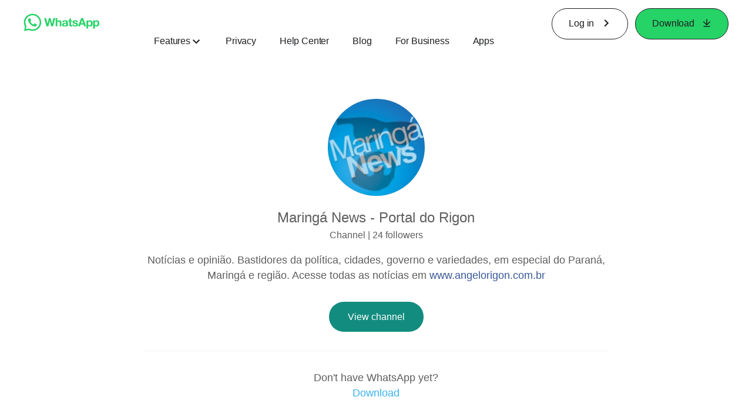

--- FILE ---
content_type: application/x-javascript; charset=utf-8
request_url: https://static.whatsapp.net/rsrc.php/v4i7M54/yL/l/en_US-j/uWJpDNe8Va6.js
body_size: 42722
content:
;/*FB_PKG_DELIM*/

__d("CometLruCache",["FBLogger"],(function(a,b,c,d,e,f,g){"use strict";var h=function(){function a(a,b){this.$1=a,this.$2=b,a<=0&&c("FBLogger")("CometLruCache").mustfix("CometLruCache: Unable to create instance of cache with zero or negative capacity."),this.$3=new Map()}var b=a.prototype;b.set=function(a,b){this.$3["delete"](a);this.$3.set(a,{timestamp:Date.now(),value:b});if(this.$3.size>this.$1){a=this.$3.keys().next();a.done||this.$3["delete"](a.value)}};b.get=function(a){var b=this.$3.get(a);if(b!=null){if(Date.now()>b.timestamp+this.$2){this.$3["delete"](a);return null}this.$3["delete"](a);this.$3.set(a,b);return b.value}return null};b.has=function(a){return this.$3.has(a)};b["delete"]=function(a){this.$3["delete"](a)};b.size=function(){return this.$3.size};b.capacity=function(){return this.$1-this.$3.size};b.clear=function(){this.$3.clear()};return a}();function a(a,b){b===void 0&&(b=Number.MAX_SAFE_INTEGER);return new h(a,b)}g.create=a}),98);
__d("structuredClone",[],(function(a,b,c,d,e,f){"use strict";b=(a=window)==null?void 0:a.structuredClone;f["default"]=b}),66);
__d("ConstUriUtils",["CometLruCache","ExecutionEnvironment","FBLogger","PHPQuerySerializer","PHPQuerySerializerNoEncoding","URIRFC3986","URISchemes","UriNeedRawQuerySVConfig","isSameOrigin","nullthrows","structuredClone"],(function(a,b,c,d,e,f,g){"use strict";var h,i,j,k,l=d("CometLruCache").create(5e3),m=new RegExp("(^|\\.)facebook\\.com$","i"),n=new RegExp("(^|\\.)messenger\\.com$","i"),o=new RegExp("(^|\\.)instagram\\.com$","i"),p=new RegExp("(^|\\\\.)meta\\\\.(com|ai)$","i"),q=new RegExp("(^|\\.)threads\\.com$","i"),r=new RegExp("^(?:[^/]*:|[\\x00-\\x1f]*/[\\x00-\\x1f]*/)"),s=new RegExp("[\\x00-\\x2c\\x2f\\x3b-\\x40\\x5c\\x5e\\x60\\x7b-\\x7f\\uFDD0-\\uFDEF\\uFFF0-\\uFFFF\\u2047\\u2048\\uFE56\\uFE5F\\uFF03\\uFF0F\\uFF1F]"),t=c("UriNeedRawQuerySVConfig").uris.map(function(a){return{domain:a,valid:A(a)}}),u=[],v=[];function w(a,b){var d={};if(a!=null)for(a of a.entries())d[a[0]]=a[1];else c("FBLogger")("ConstUriUtils").warn("Passed a null query map in, this means poor client side flow coverage or client/server boundary type issue.");return b.serialize(d)}function x(a,b,d){var e=k||(k=c("PHPQuerySerializer"));if(["http","https"].includes(b)&&y(a)){if(a.includes("doubleclick.net")&&d!=null&&!d.startsWith("http"))return e;e=c("PHPQuerySerializerNoEncoding")}return e}function y(a){return a!=null&&t.some(function(b){return b.valid&&z(a,b.domain)})}function z(a,b){if(b===""||a==="")return!1;if(a.endsWith(b)){b=a.length-b.length-1;if(b===-1||a[b]===".")return!0}return!1}function A(a){return!s.test(a)}function B(a,b){var c=b.protocol!=null&&b.protocol!==""?b.protocol:a.getProtocol();c=b.domain!=null?x(b.domain,c):a.getSerializer();c={domain:a.getDomain(),fragment:a.getFragment(),fragmentSeparator:a.hasFragmentSeparator(),isGeneric:a.isGeneric(),originalRawQuery:a.getOriginalRawQuery(),path:a.getPath(),port:a.getPort(),protocol:a.getProtocol(),queryParams:a.getQueryParams(),serializer:c,subdomain:a.getSubdomain()};a=babelHelpers["extends"]({},c,b);c=b.queryParams!=null&&b.queryParams.size!==0;return G.getUribyObject(a,c)}function C(a,b,c,d){c===void 0&&(c=!1);var e=a.protocol!==""?a.protocol+":"+(a.isGeneric?"":"//"):"",f=a.domain!==""?a.domain:"",g=a.port!==""?":"+a.port:"",h=a.path!==""?a.path:e!==""&&e!=="mailto:"||f!==""||g!==""?"/":"";b=D(f,a.originalRawQuery,a.queryParams,b,c,d!=null?d:a.serializer);c=b.length>0?"?":"";d=a.fragment!==""?"#"+a.fragment:"";a=a.fragment===""&&a.fragmentSeparator?"#":"";return""+e+f+g+h+c+b+a+d}function D(a,b,c,d,e,f){e===void 0&&(e=!1);return!d&&(e||y(a))?b!=null?b:"":w(c,f)}function E(a){var b=a.trim();b=(h||(h=d("URIRFC3986"))).parse(b)||{fragment:null,host:null,isGenericURI:!1,query:null,scheme:null,userinfo:null};var c=b.host||"",e=c.split(".");e=e.length>=3?e[0]:"";var f=x(c,b.scheme||"",b.query),g=f.deserialize(b.query||"")||{};g=new Map(Object.entries(g));g=F({domain:c,fragment:b.fragment||"",fragmentSeparator:b.fragment==="",isGeneric:b.isGenericURI,originalRawQuery:b.query,path:b.path||"",port:b.port!=null?String(b.port):"",protocol:(b.scheme||"").toLowerCase(),queryParams:g,serializer:f,subdomain:e,userInfo:(c=b==null?void 0:b.userinfo)!=null?c:""},a);return g}function F(a,b,c,e){c===void 0&&(c=(j||(j=d("URISchemes"))).Options.INCLUDE_DEFAULTS);var f={components:babelHelpers["extends"]({},a),error:"",valid:!0},g=f.components;if(!(j||(j=d("URISchemes"))).isAllowed(a.protocol,c,e)){f.valid=!1;f.error='The URI protocol "'+String(a.protocol)+'" is not allowed.';return f}if(!A(a.domain||"")){f.valid=!1;f.error="This is an unsafe domain "+String(a.domain);return f}g.port=a.port!=null&&String(a.port)||"";if(Boolean(a.userInfo)){f.valid=!1;f.error="Invalid URI: (userinfo is not allowed in a URI "+String(a.userInfo)+")";return f}c=b!=null&&b!==""?b:C(g,!1);if(g.domain===""&&g.path.indexOf("\\")!==-1){f.valid=!1;f.error="Invalid URI: (no domain but multiple back-slashes "+c+")";return f}if(!g.protocol&&r.test(c)){f.valid=!1;f.error="Invalid URI: (unsafe protocol-relative URI "+c+")";return f}if(g.domain!==""&&g.path!==""&&!g.path.startsWith("/")){f.valid=!1;f.error="Invalid URI: (domain and pathwhere path lacks leading slash "+c+")";return f}return f}var G=function(){function a(a){this.queryParams=new Map(),this.domain=a.domain,this.fragment=a.fragment,this.fragmentSeparator=Boolean(a.fragmentSeparator),this.isGenericProtocol=Boolean(a.isGeneric),this.path=a.path,this.originalRawQuery=a.originalRawQuery,this.port=a.port,this.protocol=a.protocol,this.queryParams=a.queryParams,this.serializer=a.serializer,this.subdomain=a.subdomain}var b=a.prototype;b.addQueryParam=function(a,b){if(Boolean(a)){var c=this.getQueryParams();c.set(a,b);return B(this,{queryParams:c})}return this};b.addQueryParams=function(a){if(a.size>0){var b=this.getQueryParams();a.forEach(function(a,c){b.set(c,a)});return B(this,{queryParams:b})}return this};b.addQueryParamString=function(a){if(Boolean(a)){a=a.startsWith("?")?a.slice(1):a;var b=this.getQueryParams();a.split("&").map(function(a){a=a.split("=");var c=a[0];a=a[1];b.set(c,a)});return B(this,{queryParams:b})}return this};b.addTrailingSlash=function(){var a=this.getPath();return a.length>0&&a[a.length-1]!=="/"?this.setPath(a+"/"):this};b.getDomain=function(){return this.domain};b.getFragment=function(){return this.fragment};b.getOrigin=function(){var a=this.getPort();return this.getProtocol()+"://"+this.getDomain()+(a?":"+a:"")};b.getOriginalRawQuery=function(){return this.originalRawQuery};b.getPath=function(){return this.path};b.getPort=function(){return this.port};b.getProtocol=function(){return this.protocol.toLowerCase()};b.getQualifiedUri=function(){if(!this.getDomain()){var b;b=(b=typeof window!=="undefined"?window:self)==null||(b=b.location)==null?void 0:b.href;if(b==null){c("FBLogger")("ConstUriUtils").blameToPreviousFile().warn("Cannot get qualified URI for current URI as there is no current location");return null}(i||(i=c("ExecutionEnvironment"))).isInWorker&&b.startsWith("blob:")&&(b=b.substring(5,b.length));b=b.slice(0,b.indexOf("/",b.indexOf(":")+3));return a.getUri(b+this.toString())}return this};b.getQueryParam=function(a){a=this.queryParams.get(a);if(typeof a==="string")return a;else{a=JSON.stringify(a);return a==null?a:JSON.parse(a)}};b.getQueryData=function(){return Object.fromEntries(this.getQueryParams())};b.getQueryParams=function(){if(c("structuredClone")!=null)return c("structuredClone")(this.queryParams);var a=JSON.stringify(Array.from(this.queryParams),function(a,b){return Array.isArray(b)?{__CUUArr:!0,value:babelHelpers["extends"]({},b)}:b});a=JSON.parse(a,function(a,b){return b!=null&&typeof b==="object"&&b.__CUUArr?Object.keys(b.value).reduce(function(a,c){a[c]=b.value[c];return a},[]):b});return new Map(a)};b.getQueryString=function(a){a===void 0&&(a=!1);return D(this.domain,this.originalRawQuery,this.queryParams,!1,a,this.serializer)};b.getRegisteredDomain=function(){if(!this.getDomain())return"";if(!this.isFacebookUri())return null;var a=this.getDomain().split("."),b=a.indexOf("facebook");b===-1&&(b=a.indexOf("workplace"));return a.slice(b).join(".")};b.getSerializer=function(){return this.serializer};b.getSubdomain=function(){return this.subdomain};b.getUnqualifiedUri=function(){if(this.getDomain()){var b=this.toString();return a.getUri(b.slice(b.indexOf("/",b.indexOf(":")+3)))}return this};a.getUri=function(b){b=b.trim();var d=l.get(b);if(d==null){var e=E(b);if(e.valid)d=new a(e.components),l.set(b,d);else{c("FBLogger")("ConstUriUtils").blameToPreviousFrame().warn(e.error);return null}}return d};a.getUriOrThrow=function(b){return c("nullthrows")(a.getUri(b))};a.getUribyObject=function(b,d){var e=C(b,d),f=l.get(e);if(f==null){d&&(b.originalRawQuery=w(b.queryParams,b.serializer));d=F(b);if(d.valid)f=new a(d.components),l.set(e,f);else{c("FBLogger")("ConstUri").mustfix(d.error);return null}}return f};b.hasFragmentSeparator=function(){return this.fragmentSeparator};b.isEmpty=function(){return!(this.getPath()||this.getProtocol()||this.getDomain()||this.getPort()||this.queryParams.size>0||this.getFragment())};b.isFacebookUri=function(){var a=this.toString();if(a==="")return!1;return!this.getDomain()&&!this.getProtocol()?!0:["https","http"].indexOf(this.getProtocol())!==-1&&(m.test(this.getDomain())||n.test(this.getDomain())||o.test(this.getDomain())||p.test(this.getDomain()))||q.test(this.getDomain())};b.isGeneric=function(){return this.isGenericProtocol};b.isSameOrigin=function(a){return c("isSameOrigin")(this,a)};b.isSubdomainOfDomain=function(b){var c=a.getUri(b);return c!=null&&z(this.domain,b)};b.isSecure=function(){return this.getProtocol()==="https"};b.removeQueryParams=function(a){if(Array.isArray(a)&&a.length>0){var b=this.getQueryParams();a.map(function(a){return b["delete"](a)});return B(this,{queryParams:b})}return this};b.removeQueryParam=function(a){if(Boolean(a)){var b=this.getQueryParams();b["delete"](a);return B(this,{queryParams:b})}return this};b.removeSubdomain=function(){var a=this.getQualifiedUri();if(a==null)return null;var b=a.getDomain();b=b.split(".");b.length>=3&&(b=b.slice(-2));return B(a,{domain:b.join("."),subdomain:""})};b.replaceQueryParam=function(a,b){if(Boolean(a)){var c=this.getQueryParams();c.set(a,b);return B(this,{queryParams:c})}return this};b.replaceQueryParams=function(a){return B(this,{queryParams:a})};b.replaceQueryParamString=function(a){if(a!=null){a=a.startsWith("?")?a.slice(1):a;var b=this.getQueryParams();a.split("&").map(function(a){a=a.split("=");var c=a[0];a=a[1];b.set(c,a)});return B(this,{queryParams:b})}return this};b.setDomain=function(a){if(Boolean(a)){var b=a.split(".");b=b.length>=3?b[0]:"";return B(this,{domain:a,subdomain:b})}return this};b.setFragment=function(a){return a==="#"?B(this,{fragment:"",fragmentSeparator:!0}):B(this,{fragment:a,fragmentSeparator:a!==""})};b.setPath=function(a){return a!=null?B(this,{path:a}):this};b.setPort=function(a){return Boolean(a)?B(this,{port:a}):this};b.setProtocol=function(a){return Boolean(a)?B(this,{protocol:a}):this};b.setSecure=function(a){return this.setProtocol(a?"https":"http")};b.setSubDomain=function(a){if(Boolean(a)){var b=this.getQualifiedUri();if(b==null)return null;var c=b.getDomain();c=c.split(".");c.length>=3?c[0]=a:c.unshift(a);return B(b,{domain:c.join("."),subdomain:a})}return this};b.stripTrailingSlash=function(){return this.setPath(this.getPath().replace(/\/$/,""))};a.$1=function(a){a=a;for(var b of u)a=b(a);return a};a.$2=function(a,b){b=b;for(var c of v)b=c(a,b);return b};b.$3=function(b,c){c===void 0&&(c=!1);return C({domain:a.$1(this.domain),fragment:this.fragment,fragmentSeparator:this.fragmentSeparator,isGeneric:this.isGenericProtocol,originalRawQuery:this.originalRawQuery,path:this.path,port:this.port,protocol:this.protocol,queryParams:a.$2(this.domain,this.queryParams),serializer:b,subdomain:this.subdomain,userInfo:""},!1,c)};b.toStringRawQuery=function(){this.rawStringValue==null&&(this.rawStringValue=this.$3(c("PHPQuerySerializerNoEncoding")));return this.rawStringValue};b.toString=function(){this.stringValue==null&&(this.stringValue=this.$3(this.serializer));return this.stringValue};b.toStringPreserveQuery=function(){return this.$3(this.serializer,!0)};a.isValidUri=function(b){var c=l.get(b);if(c!=null)return!0;c=E(b);if(c.valid){l.set(b,new a(c.components));return!0}return!1};return a}();function a(a){if(a instanceof G)return a;else return null}function b(a){u.push(a)}function e(a){v.push(a)}f=G.getUri;var H=G.getUriOrThrow,I=G.isValidUri;g.isSubdomainOfDomain=z;g.isConstUri=a;g.registerDomainFilter=b;g.registerQueryParamsFilter=e;g.getUri=f;g.getUriOrThrow=H;g.isValidUri=I}),98);
__d("routeBuilderUtils",[],(function(a,b,c,d,e,f){"use strict";function a(a){a=a.split("/");return a.filter(function(a){return a!==""}).map(function(a){var b=a.split(/{|}/);if(b.length<3)return{isToken:!1,part:a};else{a=b[0];var c=b[1];b=b[2];var d=c[0]==="?",e=c[d?1:0]==="*";c=c.substring((d?1:0)+(e?1:0));return{isToken:!0,optional:d,catchAll:e,prefix:a,suffix:b,token:c}}})}f.getPathParts=a}),66);
__d("jsRouteBuilder",["ConstUriUtils","FBLogger","routeBuilderUtils"],(function(a,b,c,d,e,f,g){"use strict";var h="#";function a(a,b,e,f,g){g===void 0&&(g=!1);var i=d("routeBuilderUtils").getPathParts(a);function j(j){try{var k=f!=null?babelHelpers["extends"]({},f,j):j!=null?j:{},l={};j="";var m=!1;j=i.reduce(function(a,c){if(!c.isToken)return a+"/"+c.part;else{var d,e=c.optional,f=c.prefix,g=c.suffix;c=c.token;if(e&&m)return a;d=(d=k[c])!=null?d:b[c];if(d==null&&e){m=!0;return a}if(d==null)throw new Error("Missing required template parameter: "+c);if(d==="")throw new Error("Required template parameter is an empty string: "+c);l[c]=!0;return a+"/"+f+d+g}},"");a.slice(-1)==="/"&&(j+="/");j===""&&(j="/");var n=d("ConstUriUtils").getUri(j);for(var o in k){var p=k[o];!l[o]&&p!=null&&n!=null&&(e!=null&&e.has(o)?p!==!1&&(n=n.addQueryParam(o,null)):n=n.addQueryParam(o,p))}return[n,j]}catch(b){p=b==null?void 0:b.message;o=c("FBLogger")("JSRouteBuilder").blameToPreviousFrame().blameToPreviousFrame();g&&(o=o.blameToPreviousFrame());o.mustfix("Failed building URI for base path: %s message: %s",a,p);return[null,h]}}return{buildUri:function(a){a=(a=j(a)[0])!=null?a:d("ConstUriUtils").getUri(h);if(a==null)throw new Error("Not even the fallback URL parsed validly!");return a},buildUriNullable:function(a){return j(a)[0]},buildURL:function(a){a=j(a);var b=a[0];a=a[1];return(b=b==null?void 0:b.toString())!=null?b:a},buildURLStringDEPRECATED:function(a){a=j(a);var b=a[0];a=a[1];return(b=b==null?void 0:b.toString())!=null?b:a},getPath:function(){return a}}}g["default"]=a}),98);
__d("XAdsCMAccountSettingsPageControllerRouteBuilder",["jsRouteBuilder"],(function(a,b,c,d,e,f,g){a=c("jsRouteBuilder")("/ads/manager/account/settings/",Object.freeze({tab:"information",highlight_tax_id:!1}),new Set(["highlight_tax_id"]));b=a;g["default"]=b}),98);
__d("XAdsCMControllerRouteBuilder",["jsRouteBuilder"],(function(a,b,c,d,e,f,g){a=c("jsRouteBuilder")("/ads/manager/{?page}/{?tab}/",Object.freeze({help_tray:!1,no_redirect:!1,pixel_conversion_dialog:!1,show_edit_modal:!1,is_split_test:!1,m2w:!1,ads_manager_read_regions:!1}),void 0);b=a;g["default"]=b}),98);
__d("XAdsPEControllerRouteBuilder",["jsRouteBuilder"],(function(a,b,c,d,e,f,g){a=c("jsRouteBuilder")("/adsmanager/",Object.freeze({_fb_noscript:!1,ad_page_id:0,ads_manager_read_regions:!1,ads_manager_write_regions:!1,adset_page_id:0,auto_transform_dialog:!1,breakdown_regrouping:!1,campaign_page_id:0,creative_page_id:0,duplicate_ad:!1,duplicate_campaign:!1,duplicate_campaign_upgrade:!1,external_creation:!1,external_creation_from_url:!1,focus_mode:!1,from_ads_ai:!1,gtao:!0,insights_section:"performance",insights_subsection:"results",is_mfr_model_shown_by_default:!1,is_redirected_default:!1,is_reload_from_account_change:!1,is_split_test:!1,launch_quick_creation:!1,mdsa_eligibility:!1,recommendation_read_only:!1,root_level:"campaign",show_dfca_create_audience_modal:!1,show_inbox_re_tos:!1,show_inline_verification:!1,show_mm_onboarding_modal:!1,show_review:!1,show_select_post_modal:!1,show_shops_messaging_opt_out_modal:!1,show_view_history:!1,treenav:!0}),void 0);b=a;g["default"]=b}),98);
__d("AdsManagerConstURIUtils",["AdsManagerReadRegions","XAdsCMAccountSettingsPageControllerRouteBuilder","XAdsCMControllerRouteBuilder","XAdsPEControllerRouteBuilder","gkx"],(function(a,b,c,d,e,f,g){"use strict";function a(a,b,d){d=c("XAdsPEControllerRouteBuilder").buildUri(babelHelpers["extends"]({},d,{nav_entry_point:b!=null?b:void 0,nav_source:a}));return j(d)}function b(a,b,d){d=c("XAdsCMControllerRouteBuilder").buildUri(babelHelpers["extends"]({},d,{nav_entry_point:b!=null?b:void 0,nav_source:a}));return j(d)}function d(a,b,d){d=c("XAdsCMAccountSettingsPageControllerRouteBuilder").buildUri(babelHelpers["extends"]({},d,{nav_entry_point:b!=null?b:void 0,nav_source:a}));return j(d)}function h(a){return window.location.host.includes("adsmanager")&&!c("AdsManagerReadRegions").excluded_endpoints.some(function(b){return a.includes(b)})&&c("gkx")("1221")?!0:!1}function i(a,b){b===void 0&&(b=!0);return window.location.host.includes("adsmanager")&&c("gkx")("13382")&&(c("AdsManagerReadRegions").excluded_endpoints.some(function(b){return a.includes(b)})||!b)?!0:!1}function j(a){h(a.toString())?a.addQueryParam("ads_manager_read_regions","true"):i(a.toString())?a.addQueryParam("ads_manager_write_regions","true"):(a.getQueryParam("ads_manager_read_regions")!==null||a.getQueryParam("ads_manager_write_regions")!==null)&&(a.removeQueryParam("ads_manager_read_regions"),a.removeQueryParam("ads_manager_write_regions"));return a}g.getAdsManagerURI=a;g.getXAdsCMControllerURI=b;g.getXAdsCMAccountSettingsPageURI=d;g.shouldRouteToAMReadRegions=h;g.shouldRouteToAMWriteRegions=i}),98);
__d("ArbiterMixin",["Arbiter","guid"],(function(a,b,c,d,e,f,g){var h="arbiter$"+c("guid")(),i=Object.prototype.hasOwnProperty;a={_getArbiterInstance:function(){return i.call(this,h)?this[h]:this[h]=new(c("Arbiter"))()},inform:function(a,b,c){return this._getArbiterInstance().inform(a,b,c)},subscribe:function(a,b,c){return this._getArbiterInstance().subscribe(a,b,c)},subscribeOnce:function(a,b,c){return this._getArbiterInstance().subscribeOnce(a,b,c)},unsubscribe:function(a){this._getArbiterInstance().unsubscribe(a)},unsubscribeCurrentSubscription:function(){this._getArbiterInstance().unsubscribeCurrentSubscription()},releaseCurrentPersistentEvent:function(){this._getArbiterInstance().releaseCurrentPersistentEvent()},registerCallback:function(a,b){return this._getArbiterInstance().registerCallback(a,b)},query:function(a){return this._getArbiterInstance().query(a)}};b=a;g["default"]=b}),98);
__d("FbtResultBase",[],(function(a,b,c,d,e,f){"use strict";var g=function(){function a(a,b){this.$1=a,this.__errorListener=b,this.$3=!1,this.$2=null}var b=a.prototype;b.flattenToArray=function(){return a.flattenToArray(this.$1)};b.getContents=function(){return this.$1};b.toString=function(){if(Object.isFrozen(this))return this.$4();if(this.$3)return"<<Reentering fbt.toString() is forbidden>>";this.$3=!0;try{return this.$4()}finally{this.$3=!1}};b.$4=function(){if(this.$2!=null)return this.$2;var b="",c=this.flattenToArray();for(var d=0;d<c.length;++d){var e=c[d];if(typeof e==="string"||e instanceof a)b+=e.toString();else{var f;(f=this.__errorListener)==null||f.onStringSerializationError==null||f.onStringSerializationError(e)}}Object.isFrozen(this)||(this.$2=b);return b};b.toJSON=function(){return this.toString()};a.flattenToArray=function(b){var c=[];for(var d=0;d<b.length;++d){var e=b[d];Array.isArray(e)?c.push.apply(c,a.flattenToArray(e)):e instanceof a?c.push.apply(c,e.flattenToArray()):c.push(e)}return c};return a}();["anchor","big","blink","bold","charAt","charCodeAt","codePointAt","contains","endsWith","fixed","fontcolor","fontsize","includes","indexOf","italics","lastIndexOf","link","localeCompare","match","normalize","repeat","replace","search","slice","small","split","startsWith","strike","sub","substr","substring","sup","toLocaleLowerCase","toLocaleUpperCase","toLowerCase","toUpperCase","trim","trimLeft","trimRight"].forEach(function(a){g.prototype[a]=function(){var b;(b=this.__errorListener)==null||b.onStringMethodUsed==null||b.onStringMethodUsed(a);for(var c=arguments.length,d=new Array(c),e=0;e<c;e++)d[e]=arguments[e];return String.prototype[a].apply(this,d)}});a=g;e.exports=a}),null);
__d("TrustedTypesIEFixDOMPolicy",["TrustedTypes"],(function(a,b,c,d,e,f,g){"use strict";a={createHTML:function(a){return a}};b=c("TrustedTypes").createPolicy("dom-ie-fix",a);d=b;g["default"]=d}),98);
__d("UserAgent_DEPRECATED",[],(function(a,b,c,d,e,f){var g=!1,h,i,j,k,l,m,n,o,p,q,r,s,t,u,v,w;function x(){if(g)return;g=!0;var a=navigator.userAgent,b=/(?:MSIE.(\d+\.\d+))|(?:(?:Firefox|GranParadiso|Iceweasel).(\d+\.\d+))|(?:Opera(?:.+Version.|.)(\d+\.\d+))|(?:AppleWebKit.(\d+(?:\.\d+)?))|(?:Trident\/\d+\.\d+.*rv:(\d+\.\d+))/.exec(a),c=/(Mac OS X)|(Windows)|(Linux)/.exec(a);s=/\b(iPhone|iP[ao]d)/.exec(a);t=/\b(iP[ao]d)/.exec(a);q=/Android/i.exec(a);u=/FBAN\/\w+;/i.exec(a);v=/FBAN\/mLite;/i.exec(a);w=/Mobile/i.exec(a);r=!!/Win64/.exec(a);if(b){h=b[1]?parseFloat(b[1]):b[5]?parseFloat(b[5]):NaN;h&&document&&document.documentMode&&(h=document.documentMode);var d=/(?:Trident\/(\d+.\d+))/.exec(a);m=d?parseFloat(d[1])+4:h;i=b[2]?parseFloat(b[2]):NaN;j=b[3]?parseFloat(b[3]):NaN;k=b[4]?parseFloat(b[4]):NaN;k?(b=/(?:Chrome\/(\d+\.\d+))/.exec(a),l=b&&b[1]?parseFloat(b[1]):NaN):l=NaN}else h=i=j=l=k=NaN;if(c){if(c[1]){d=/(?:Mac OS X (\d+(?:[._]\d+)?))/.exec(a);n=d?parseFloat(d[1].replace("_",".")):!0}else n=!1;o=!!c[2];p=!!c[3]}else n=o=p=!1}function y(){return x()||h}function a(){return x()||m>h}function b(){return y()&&r}function c(){return x()||i}function d(){return x()||j}function z(){return x()||k}function e(){return z()}function A(){return x()||l}function B(){return x()||o}function C(){return x()||n}function D(){return x()||p}function E(){return x()||s}function F(){return x()||s||t||q||w}function G(){return x()||v!=null?null:u}function H(){return x()||q}function I(){return x()||t}f.ie=y;f.ieCompatibilityMode=a;f.ie64=b;f.firefox=c;f.opera=d;f.webkit=z;f.safari=e;f.chrome=A;f.windows=B;f.osx=C;f.linux=D;f.iphone=E;f.mobile=F;f.nativeApp=G;f.android=H;f.ipad=I}),66);
__d("isScalar",[],(function(a,b,c,d,e,f){function a(a){return/string|number|boolean/.test(typeof a)}f["default"]=a}),66);
__d("DOM",["$","DOMQuery","Event","FBLogger","FbtResultBase","HTML","TrustedTypesIEFixDOMPolicy","UserAgent_DEPRECATED","createArrayFromMixed","fb-error","isNode","isScalar","isTextNode"],(function(a,b,c,d,e,f,g){a=function(a,b,c){a=document.createElement(a);b&&h.setAttributes(a,b);c!=null&&h.setContent(a,c);return a};var h={find:(b=d("DOMQuery")).find,findPushSafe:b.findPushSafe,scry:b.scry,getSelection:b.getSelection,contains:b.contains,getRootElement:b.getRootElement,isNodeOfType:b.isNodeOfType,isInputNode:b.isInputNode,create:a,setAttributes:function(a,b){b.type&&(a.type=b.type);for(var d in b){var e=b[d],f=/^on/i.test(d);f&&typeof e!=="function"&&c("FBLogger")("dom").warn("Handlers passed to DOM.setAttributes must be functions. Handler passed for %s was %s",d,typeof e);if(d=="type")continue;else d=="style"?typeof e==="string"?a.style.cssText=e:Object.assign(a.style,e):f?c("Event").listen(a,d.substr(2),e):d in a?a[d]=e:a.setAttribute&&a.setAttribute(d,e)}},prependContent:function(a,b){if(!a)throw c("fb-error").TAAL.blameToPreviousFile(new Error("reference element is not a node"));return j(b,a,function(b){a.firstChild?a.insertBefore(b,a.firstChild):a.appendChild(b)})},insertAfter:function(a,b){if(!a||!a.parentNode)throw c("fb-error").TAAL.blameToPreviousFile(new Error("reference element does not have a parent"));var d=a.parentNode;return j(b,d,function(b){a.nextSibling?d.insertBefore(b,a.nextSibling):d.appendChild(b)})},insertBefore:function(a,b){if(!a||!a.parentNode)throw c("fb-error").TAAL.blameToPreviousFile(new Error("reference element does not have a parent"));var d=a.parentNode;return j(b,d,function(b){d.insertBefore(b,a)})},setContent:function(a,b){if(!a)throw c("fb-error").TAAL.blameToPreviousFile(new Error("reference element is not a node"));while(a.firstChild)i(a.firstChild);return h.appendContent(a,b)},appendContent:function(a,b){if(!a)throw c("fb-error").TAAL.blameToPreviousFile(new Error("reference element is not a node"));return j(b,a,function(b){a.appendChild(b)})},replace:function(a,b){if(!a||!a.parentNode)throw c("fb-error").TAAL.blameToPreviousFile(new Error("reference element does not have a parent"));var d=a.parentNode;return j(b,d,function(b){d.replaceChild(b,a)})},remove:function(a){i(typeof a==="string"?c("$")(a):a)},empty:function(a){a=typeof a==="string"?c("$")(a):a;while(a.firstChild)i(a.firstChild)}};function i(a){a.parentNode&&a.parentNode.removeChild(a)}function j(a,b,e){a=c("HTML").replaceJSONWrapper(a);if(a instanceof c("HTML")&&b.firstChild===null&&-1===a.toString().indexOf("<script")){var f=d("UserAgent_DEPRECATED").ie();if(!f||f>7&&!d("DOMQuery").isNodeOfType(b,["table","tbody","thead","tfoot","tr","select","fieldset"])){var g=f?'<em style="display:none;">&nbsp;</em>':"";b.innerHTML=c("TrustedTypesIEFixDOMPolicy").createHTML(g+a);f&&b.removeChild(b.firstChild);return Array.from(b.childNodes)}}else if(c("isTextNode")(b)){b.data=a;return[a]}g=document.createDocumentFragment();var h;f=[];b=[];var i=!1;a=c("createArrayFromMixed")(a);a.length===1&&a[0]instanceof c("FbtResultBase")&&(a=a[0].getContents());for(var j=0;j<a.length;j++){h=c("HTML").replaceJSONWrapper(a[j]);if(h instanceof c("HTML")){b.push(h.getAction());var k=h.getNodes();!i&&h.hasInlineJs()&&(c("FBLogger")("staticresources").warn("DOM: adding HTML which contains inline JS"),i=!0);for(var l=0;l<k.length;l++)f.push(k[l]),g.appendChild(k[l])}else if(c("isScalar")(h)||h instanceof c("FbtResultBase")){l=document.createTextNode(h);f.push(l);g.appendChild(l)}else c("isNode")(h)?(f.push(h),g.appendChild(h)):(Array.isArray(h)&&c("FBLogger")("dom").warn("Nest arrays not supported"),h!==null&&c("FBLogger")("dom").warn("No way to set content %s",h))}e(g);b.forEach(function(a){a()});return f}e=h;g["default"]=e}),98);
__d("AsyncDOM",["CSS","DOM","FBLogger"],(function(a,b,c,d,e,f){a={invoke:function(a,c){for(var d=0;d<a.length;++d){var e=a[d],f=e[0],g=e[1],h=e[2];e=e[3];h=h&&c||null;g&&(h=b("DOM").scry(h||document.documentElement,g)[0]);h||b("FBLogger")("async_dom").warn("Could not find relativeTo element for %s AsyncDOM operation based on selector: %s",f,g);switch(f){case"hide":b("CSS").hide(h);break;case"show":b("CSS").show(h);break;case"setContent":b("DOM").setContent(h,e);break;case"appendContent":b("DOM").appendContent(h,e);break;case"prependContent":b("DOM").prependContent(h,e);break;case"insertAfter":b("DOM").insertAfter(h,e);break;case"insertBefore":b("DOM").insertBefore(h,e);break;case"remove":b("DOM").remove(h);break;case"replace":b("DOM").replace(h,e);break;default:b("FBLogger")("async_dom").warn("Received invalid command %s for AsyncDOM operation",f)}}}};e.exports=a}),null);
__d("AsyncResponse",["invariant","Bootloader","FBLogger","HTML","WebDriverConfig"],(function(a,b,c,d,e,f,g,h){"use strict";a=function(){function a(a,b){this.error=0,this.errorSummary=null,this.errorDescription=null,this.errorMid=null,this.onload=null,this.replay=!1,this.payload=b,this.request=a,this.silentError=!1,this.transientError=!1,this.blockedAction=!1,this.is_last=!0,this.responseHeaders=null}var b=a.prototype;b.getRequest=function(){return this.request};b.getPayload=function(){return this.payload};b.toError=function(){this.error!==0||h(0,5599);var a=this.errorSummary||"",b=this.getErrorDescriptionString()||"",c=new Error(a.toString()+": "+b);Object.assign(c,{code:this.error,description:this.errorDescription||"",descriptionString:b,response:this,summary:a,isSilent:this.silentError,isTransient:this.transientError,mid:this.errorMid});return c};b.getError=function(){return this.error};b.getErrorSummary=function(){return this.errorSummary};b.setErrorSummary=function(a){a=a===void 0?null:a;this.errorSummary=a;return this};b.getErrorDescription=function(){return this.errorDescription};b.getErrorDescriptionString=function(){var a=this.getErrorDescription();if(a==null)return null;if(c("HTML").isHTML(a)){var b=new(c("HTML"))(a);return b.getRootNode().textContent}return a.toString()};b.getErrorIsWarning=function(){return!!this.errorIsWarning};b.isSilent=function(){return!!this.silentError};b.isTransient=function(){return!!this.transientError};b.isBlockedAction=function(){return!!this.blockedAction};b.getResponseHeader=function(a){var b=this.responseHeaders;if(!b)return null;b=b.replace(/^\n/,"");a=a.toLowerCase();b=b.split("\r\n");for(var c=0;c<b.length;++c){var d=b[c],e=d.indexOf(": ");if(e<=0)continue;var f=d.substring(0,e).toLowerCase();if(f===a)return d.substring(e+2)}return null};a.defaultErrorHandler=function(b){try{!b.silentError?a.verboseErrorHandler(b):c("FBLogger")("async_response").catching(b.toError()).warn("default error handler called")}catch(a){alert(b)}};a.verboseErrorHandler=function(a,b){c("Bootloader").loadModules(["ExceptionDialog"],function(c){return c.showAsyncError(a,b)},"AsyncResponse")};return a}();g["default"]=a}),98);
__d("Deferred",["Promise"],(function(a,b,c,d,e,f){"use strict";var g;(g||(g=b("Promise"))).resolve();a=function(){function a(a){var c=this;a=a||g||(g=b("Promise"));this.$1=!1;this.$2=new a(function(a,b){c.$3=a,c.$4=b})}var c=a.prototype;c.getPromise=function(){return this.$2};c.resolve=function(a){this.$1=!0,this.$3(a)};c.reject=function(a){this.$1=!0,this.$4(a)};c.isSettled=function(){return this.$1};return a}();f["default"]=a}),66);
__d("FetchStreamConfig",[],(function(a,b,c,d,e,f){a=Object.freeze({delim:"/*<!-- fetch-stream -->*/"});f["default"]=a}),66);
__d("StreamBlockReader",["Promise","asyncToGeneratorRuntime"],(function(a,b,c,d,e,f){var g;a=function(){function a(a){var c=this;if(!a.getReader)throw new Error("No getReader method found on given object");this.$3=a.getReader();this.$1="";this.$2=null;this.$4=!1;this.$5="utf-8";this.$6="";this.$9=!1;this.$8=function(){return(g||(g=b("Promise"))).reject("Sorry, you are somehow using this too early.")};this.$7=new(g||(g=b("Promise")))(function(a,b){c.$8=a})}var c=a.prototype;c.changeEncoding=function(a){if(this.$2)throw new Error("Decoder already in use, encoding cannot be changed");this.$5=a};c.$10=function(){if(!self.TextDecoder)throw new Error("TextDecoder is not supported here");this.$2||(this.$2=new self.TextDecoder(this.$5));return this.$2};c.$11=function(){if(this.$9)throw new Error("Something else is already reading from this reader");this.$9=!0};c.$12=function(){this.$9=!1};c.isDone=function(){return this.$4};c.$13=function(){var a=b("asyncToGeneratorRuntime").asyncToGenerator(function*(){if(this.$6!==""){var a=this.$6;this.$6="";return a}if(this.isDone())throw new Error("You cannot read from a stream that is done");a=(yield this.$3.read());var b=a.done;a=a.value;this.$4=b;b&&this.$8();return a?this.$10().decode(a,{stream:!b}):""});function c(){return a.apply(this,arguments)}return c}();c.readNextBlock=function(){var a=b("asyncToGeneratorRuntime").asyncToGenerator(function*(){this.$11();var a=this.$13();this.$12();return a});function c(){return a.apply(this,arguments)}return c}();c.readUntilStringOrEnd=function(){var a=b("asyncToGeneratorRuntime").asyncToGenerator(function*(a){return yield this.readUntilOneOfStringOrEnd_DO_NOT_USE([a])});function c(b){return a.apply(this,arguments)}return c}();c.readUntilStringOrThrow=function(){var a=b("asyncToGeneratorRuntime").asyncToGenerator(function*(a){if(!a)throw new Error("cannot read empty string");this.$11();var b="",c=0;while(!this.isDone()){b+=(yield this.$13());if(b.length<a.length)continue;var d=b.substring(c).indexOf(a);if(d!==-1){d+=c;this.$6=b.substring(d+a.length);this.$12();return b.substring(0,d)}else c=b.length-a.length+1}this.$6=b;this.$12();throw new Error("Breakpoint not found")});function c(b){return a.apply(this,arguments)}return c}();c.readUntilOneOfStringOrEnd_DO_NOT_USE=function(){var a=b("asyncToGeneratorRuntime").asyncToGenerator(function*(a){this.$11();var b="";while(!this.isDone()){b+=(yield this.$13());for(var c=0;c<a.length;c++){var d=a[c],e=b.indexOf(d);if(e!==-1){this.$6=b.substring(e+d.length);this.$12();return b.substring(0,e)}}}this.$12();return b});function c(b){return a.apply(this,arguments)}return c}();c.waitUntilDone=function(){var a=b("asyncToGeneratorRuntime").asyncToGenerator(function*(){return this.$7});function c(){return a.apply(this,arguments)}return c}();return a}();f["default"]=a}),66);
__d("mixin",[],(function(a,b,c,d,e,f){function a(){var a=function(){},b=0,c;for(var d=arguments.length,e=new Array(d),f=0;f<d;f++)e[f]=arguments[f];while(e[b]){c=e[b];for(var g in c)Object.prototype.hasOwnProperty.call(c,g)&&(a.prototype[g]=c[g]);b+=1}return a}f["default"]=a}),66);
__d("FetchStreamTransport",["ArbiterMixin","FetchStreamConfig","StreamBlockReader","TimeSlice","URI","asyncToGeneratorRuntime","mixin","nullthrows"],(function(a,b,c,d,e,f,g){var h,i=0;a=function(a){function d(b){var c;if(!self.ReadableStream||!self.fetch||!Request||!TextDecoder)throw new Error("fetch stream transport is not supported here");c=a.call(this)||this;c.$FetchStreamTransport$p_6=null;c.$FetchStreamTransport$p_1=b;c.$FetchStreamTransport$p_3=!1;c.$FetchStreamTransport$p_4=!1;c.$FetchStreamTransport$p_5=!1;c.$FetchStreamTransport$p_2=++i;return c||babelHelpers.assertThisInitialized(c)}babelHelpers.inheritsLoose(d,a);var e=d.prototype;e.hasFinished=function(){return this.$FetchStreamTransport$p_5};e.getRequestURI=function(){return new(h||(h=c("URI")))(this.$FetchStreamTransport$p_1).addQueryData({__a:1,__adt:this.$FetchStreamTransport$p_2,__req:"fetchstream_"+this.$FetchStreamTransport$p_2,ajaxpipe_fetch_stream:1})};e.send=function(){if(this.$FetchStreamTransport$p_3)throw new Error("FetchStreamTransport instances cannot be re-used.");this.$FetchStreamTransport$p_3=!0;var a=new Request(this.getRequestURI().toString(),{mode:"same-origin",credentials:"include"});this.$FetchStreamTransport$p_6=c("TimeSlice").getGuardedContinuation("FetchStreamTransport: waiting on first response");a=self.fetch(a,{redirect:"follow"});this.$FetchStreamTransport$p_7(a)};e.$FetchStreamTransport$p_7=function(){var a=b("asyncToGeneratorRuntime").asyncToGenerator(function*(a){var b=this,d;try{d=(yield a)}catch(a){this.abort()}if(!d||!d.body||!d.ok){this.abort();return}var e=new(c("StreamBlockReader"))(d.body);a=function*(){var a=(yield e.readUntilStringOrEnd(c("FetchStreamConfig").delim));if(b.$FetchStreamTransport$p_4)return 1;c("nullthrows")(b.$FetchStreamTransport$p_6)(function(){var d=JSON.parse(a);e.isDone()||d.finished?b.$FetchStreamTransport$p_5=!0:b.$FetchStreamTransport$p_6=c("TimeSlice").getGuardedContinuation("FetchStreamTransport: waiting on next response");b.inform("response",d.content)})};while(!this.$FetchStreamTransport$p_5&&!this.$FetchStreamTransport$p_4)if(yield* a())break});function d(b){return a.apply(this,arguments)}return d}();e.abort=function(){var a=this;if(this.$FetchStreamTransport$p_4||this.$FetchStreamTransport$p_5)return;this.$FetchStreamTransport$p_4=!0;this.$FetchStreamTransport$p_5=!0;if(this.$FetchStreamTransport$p_6){var b=this.$FetchStreamTransport$p_6;b(function(){a.inform("abort")})}else this.inform("abort")};return d}(c("mixin")(c("ArbiterMixin")));g["default"]=a}),98);
__d("HTTPErrors",["emptyFunction"],(function(a,b,c,d,e,f,g){function a(a){return{summary:"HTTP Error",description:"Unknown HTTP error #"+a}}b={get:a,getAll:c("emptyFunction").thatReturns(new Map())};d=b;g["default"]=d}),98);
__d("SubscriptionList",["FBLogger"],(function(a,b,c,d,e,f,g){a=function(){function a(a,b){this.$1=[],this.$2=a,this.$3=b}var b=a.prototype;b.add=function(a){var b=this,d={callback:a};this.$1.push(d);this.$2&&this.$1.length===1&&this.$2();return{remove:function(){var a=b.$1.indexOf(d);if(a===-1){c("FBLogger")("SubscriptionList").mustfix("SubscriptionList: Callback already removed.");return}b.$1.splice(a,1);b.$3&&b.$1.length===0&&b.$3()}}};b.getCallbacks=function(){return this.$1.map(function(a){return a.callback})};b.fireCallbacks=function(a){this.getCallbacks().forEach(function(b){b(a)})};return a}();g["default"]=a}),98);
__d("isInIframe",[],(function(a,b,c,d,e,f){var g=typeof window!=="undefined"&&window.top!=null&&window!=window.top;function a(){return g}f["default"]=a}),66);
__d("ScriptPath",["ErrorGuard","SubscriptionList","TimeSlice","WebStorage","isInIframe"],(function(a,b,c,d,e,f){"use strict";var g,h,i="sp_pi",j=1e3*30,k=null,l=null,m=new(b("SubscriptionList"))(),n=null,o=[],p=b("TimeSlice").guard(function(a,c){m.getCallbacks().forEach(function(d){(g||(g=b("ErrorGuard"))).applyWithGuard(function(){d({source:k,dest:l,cause:a,extraData:c})},null,[])})},"ScriptPath Notifying callbacks",{propagationType:b("TimeSlice").PropagationType.ORPHAN});function q(){return l?l.scriptPath:void 0}function r(){var a=(h||(h=b("WebStorage"))).getSessionStorage();if(!a||b("isInIframe")())return;h.setItemGuarded(a,i,JSON.stringify({pageInfo:l,clickPoint:n,time:Date.now()}))}function a(){var a=(h||(h=b("WebStorage"))).getSessionStorageForRead();if(!a)return;var c=a.getItem(i);if(c){c=JSON.parse(c);c&&(c.time<Date.now()-j&&(a=(h||(h=b("WebStorage"))).getSessionStorage(),a&&a.removeItem(i)),l=c.pageInfo,n=c.clickPoint,l&&(l.restored=!0))}}a();c={set:function(a,b,c){k=l,l={scriptPath:a,categoryToken:b,extraData:c||{}},o=[],window._script_path=a,p()},openOverlayView:function(a,b,c){if(!a)return;var d=o.length;(d===0||o[d-1]!==a)&&(k=babelHelpers["extends"]({},l),l&&(l.topViewEndpoint=a),c&&c.replaceTopOverlay&&d>0?(o[d-1]=a,p("replace_overlay_view",b)):(o.push(a),p("open_overlay_view",b)))},closeOverlayView:function(a,b){a=o.lastIndexOf(a);if(a===-1)return;k=babelHelpers["extends"]({},l);l&&(a>0?l.topViewEndpoint=o[a-1]:l.topViewEndpoint=null);o=o.slice(0,a);p("close_overlay_view",b)},setClickPointInfo:function(a){n=a,r()},getClickPointInfo:function(){return n},getScriptPath:q,getCategoryToken:function(){return l?l.categoryToken:void 0},getEarlyFlushPage:function(){var a;return(a=l)==null||(a=a.extraData)==null?void 0:a.ef_page},getTopViewEndpoint:function(){var a=o.length;return a>0?o[a-1]:q()},getPageInfo:function(){return l},getSourcePageInfo:function(){return k},subscribe:function(a){return m.add(b("TimeSlice").guard(a,"ScriptPath.subscribe"))},shutdown:function(){r()}};e.exports=c}),null);
__d("SessionName",["SessionNameConfig"],(function(a,b,c,d,e,f){e.exports={getName:function(){return b("SessionNameConfig").seed}}}),null);
__d("getCrossOriginTransport",["invariant","ExecutionEnvironment","err"],(function(a,b,c,d,e,f,g){var h;function i(){if(!(h||(h=b("ExecutionEnvironment"))).isInBrowser)throw b("err")("getCrossOriginTransport: %s","Cross origin transport unavailable in the server environment.");try{var a=new XMLHttpRequest();!("withCredentials"in a)&&typeof XDomainRequest!=="undefined"&&(a=new XDomainRequest());return a}catch(a){throw b("err")("getCrossOriginTransport: %s",a.message)}}i.withCredentials=function(){var a=i();"withCredentials"in a||g(0,5150);var b=a.open;a.open=function(){b.apply(this,arguments),this.withCredentials=!0};return a};e.exports=i}),null);
__d("ZeroRewrites",["URI","ZeroRewriteRules","getCrossOriginTransport","getSameOriginTransport","isFacebookURI"],(function(a,b,c,d,e,f){var g,h={rewriteURI:function(a){if(!b("isFacebookURI")(a)||h._isWhitelisted(a))return a;var c=h._getRewrittenSubdomain(a);c!==null&&c!==void 0&&(a=a.setSubdomain(c));return a},getTransportBuilderForURI:function(a){return h.isRewritten(a)?b("getCrossOriginTransport").withCredentials:b("getSameOriginTransport")},isRewriteSafe:function(a){if(Object.keys(b("ZeroRewriteRules").rewrite_rules).length===0||!b("isFacebookURI")(a))return!1;var c=h._getCurrentURI().getDomain(),d=new(g||(g=b("URI")))(a).qualify().getDomain();return c===d||h.isRewritten(a)},isRewritten:function(a){a=a.getQualifiedURI();if(Object.keys(b("ZeroRewriteRules").rewrite_rules).length===0||!b("isFacebookURI")(a)||h._isWhitelisted(a))return!1;var c=a.getSubdomain(),d=h._getCurrentURI(),e=h._getRewrittenSubdomain(d);return a.getDomain()!==d.getDomain()&&c===e},_isWhitelisted:function(a){a=a.getPath();a.endsWith("/")||(a+="/");return b("ZeroRewriteRules").whitelist&&b("ZeroRewriteRules").whitelist[a]===1},_getRewrittenSubdomain:function(a){a=a.getQualifiedURI().getSubdomain();return b("ZeroRewriteRules").rewrite_rules[a]},_getCurrentURI:function(){return new(g||(g=b("URI")))("/").qualify()}};e.exports=h}),null);
__d("bind",[],(function(a,b,c,d,e,f){function a(a,b){var c=Array.prototype.slice.call(arguments,2);if(typeof b!=="string")return Function.prototype.bind.apply(b,[a].concat(c));function d(){var d=c.concat(Array.prototype.slice.call(arguments));if(a[b])return a[b].apply(a,d)}d.toString=function(){return"bound lazily: "+a[b]};return d}e.exports=a}),null);
__d("errorCode",[],(function(a,b,c,d,e,f){"use strict";function a(a){throw new Error('errorCode("'+a+'"): This should not happen. Oh noes!')}f["default"]=a}),66);
__d("executeAfter",[],(function(a,b,c,d,e,f){function a(a,b,c){return function(){a.apply(c||this,arguments),b.apply(c||this,arguments)}}e.exports=a}),null);
__d("FbtErrorListenerWWW",["FBLogger"],(function(a,b,c,d,e,f,g){a=function(){function a(a){this.$1=a.hash,this.$2=a.translation}var b=a.prototype;b.onStringSerializationError=function(a){var b,d="Context not logged.",e=(a==null||(b=a.constructor)==null?void 0:b.name)||"";c("FBLogger")("fbt").blameToPreviousDirectory().blameToPreviousDirectory().mustfix('Converting to a string will drop content data. Hash="%s" Translation="%s" Content="%s" (type=%s,%s)',this.$1,this.$2,d,typeof a,e)};b.onStringMethodUsed=function(a){c("FBLogger")("fbt").blameToPreviousDirectory().blameToPreviousDirectory().mustfix("Error using fbt string. Used method %s on Fbt string. Fbt string is designed to be immutable and should not be manipulated.",a)};b.onMissingParameterError=function(a,b){c("FBLogger")("fbt").blameToPreviousDirectory().blameToPreviousDirectory().mustfix('Expected fbt parameter names (%s) to also contain `%s`. Hash="%s" Translation="%s"',a.join(", "),b,this.$1,this.$2)};return a}();g["default"]=a}),98);
__d("FbtReactUtil",[],(function(a,b,c,d,e,f){a=typeof Symbol==="function"&&Symbol["for"]&&Symbol["for"]("react.element")||60103;var g=!1;b={REACT_ELEMENT_TYPE:a,injectReactShim:function(a){var b={validated:!0};g?Object.defineProperty(a,"_store",{configurable:!1,enumerable:!1,writable:!1,value:b}):a._store=b}};e.exports=b}),null);
__d("FbtResult",["FbtReactUtil","FbtResultBase"],(function(a,b,c,d,e,f){var g=function(a){return a.content};a=function(a){"use strict";function c(c,d){d=a.call(this,c,d)||this;d.$$typeof=b("FbtReactUtil").REACT_ELEMENT_TYPE;d.key=null;d.ref=null;d.type=g;d.props={content:c};return d}babelHelpers.inheritsLoose(c,a);c.get=function(a){return new c(a.contents,a.errorListener)};return c}(b("FbtResultBase"));e.exports=a}),null);
__d("FbtPureStringResult",["FbtResult"],(function(a,b,c,d,e,f){a=function(a){"use strict";function b(){return a.apply(this,arguments)||this}babelHelpers.inheritsLoose(b,a);return b}(b("FbtResult"));c=a;e.exports=c}),null);
__d("getFbsResult",["FbtPureStringResult"],(function(a,b,c,d,e,f){function a(a){return new(b("FbtPureStringResult"))(a.contents,a.errorListener)}e.exports=a}),null);
__d("getTranslatedInput",["Env","ExecutionEnvironment","FBLogger","MakeHasteTranslationsMap"],(function(a,b,c,d,e,f,g){var h,i;b="JHASH";var j=new RegExp("__"+b+"__(.+?)__"+b+"__"),k=!!(h||(h=c("Env"))).use_fbt_virtual_modules;function a(a){var b=a.table;if(k&&(i||(i=c("ExecutionEnvironment"))).isInBrowser){if(typeof b==="string"){var e=b.match(j);if(e!=null)return l(babelHelpers["extends"]({},a,{table:d("MakeHasteTranslationsMap").get(e[1])}))}c("FBLogger")("binary_transparency","inlined_translations").warn("Found inlined translated contents in client_fetch_translations experiment! Input: %s",JSON.stringify(b))}return l(a)}function l(a){var b=a.table;return typeof b==="string"&&b[0]==="_"&&b[1]==="j"&&(b[2]==="{"||b[2]==="[")?babelHelpers["extends"]({},a,{table:JSON.parse(b.substring(2))}):a}g["default"]=a}),98);
__d("translationOverrideListener",["requireDeferred"],(function(a,b,c,d,e,f,g){"use strict";var h=c("requireDeferred")("IntlQtEventFalcoEvent").__setRef("translationOverrideListener");function a(a){h.onReady(function(b){return b.log(function(){return{hash:a}})})}g["default"]=a}),98);
__d("FbtEnv",["FbtErrorListenerWWW","FbtHooks","IntlViewerContext","cr:7730","getFbsResult","getTranslatedInput","justknobx","promiseDone","requireDeferred","translationOverrideListener"],(function(a,b,c,d,e,f,g){"use strict";var h,i=c("requireDeferred")("FbtLogging").__setRef("FbtEnv");d="JHASH";var j=new RegExp("__"+d+"__(.+?)__"+d+"__"),k=!1;function a(){if(k)return;k=!0;(h||(h=b("FbtHooks"))).register({errorListener:function(a){return new(c("FbtErrorListenerWWW"))(a)},getFbsResult:c("getFbsResult"),getFbtResult:b("cr:7730"),getTranslatedInput:c("getTranslatedInput"),onTranslationOverride:c("translationOverrideListener"),getViewerContext:function(){return c("IntlViewerContext")},logImpression:function(a,b){return c("promiseDone")(i.load().then(function(d){d.logImpression==null||d.logImpression(a);if(!c("justknobx")._("2269")){var e,f=b==null?void 0:b.inputTable;e=(e=b==null?void 0:b.tokens)!=null?e:[];if(typeof f==="string"){f=f.match(j);f!=null&&(d.logImpressionV2==null||d.logImpressionV2(f[1],e))}}}))}})}g.setupOnce=a}),98);
__d("FbtHooksImpl",[],(function(a,b,c,d,e,f){var g={};a={getErrorListener:function(a){return g.errorListener==null?void 0:g.errorListener(a)},logImpression:function(a,b){g.logImpression==null||g.logImpression(a,b)},onTranslationOverride:function(a){g.onTranslationOverride==null||g.onTranslationOverride(a)},getFbsResult:function(a){return g.getFbsResult(a)},getFbtResult:function(a){return g.getFbtResult(a)},getTranslatedInput:function(a){var b;return(b=g.getTranslatedInput==null?void 0:g.getTranslatedInput(a))!=null?b:a},getViewerContext:function(){return g.getViewerContext()},register:function(a){Object.assign(g,a)}};e.exports=a}),null);
__d("FbtHooks",["FbtEnv","FbtHooksImpl"],(function(a,b,c,d,e,f){e.exports=b("FbtHooksImpl"),b("FbtEnv").setupOnce()}),null);
__d("FbtTable",["invariant"],(function(a,b,c,d,e,f,g){"use strict";var h={ARG:{INDEX:0,SUBSTITUTION:1},access:function(a,b,c,d){if(c>=b.length){typeof a==="string"||Array.isArray(a)||g(0,21388,JSON.stringify(a));return a}var e=b[c];e=e[h.ARG.INDEX];if(e==null)return h.access(a,b,c+1,d);typeof a!=="string"&&!Array.isArray(a)||g(0,20954,typeof a);for(var f=0;f<e.length;++f){var i=a[e[f]];if(i==null)continue;d.push(e[f]);i=h.access(i,b,c+1,d);if(i!=null)return i}return null}};e.exports=h}),null);
__d("FbtTableAccessor",[],(function(a,b,c,d,e,f){"use strict";a={getEnumResult:function(a){return[[a],null]},getGenderResult:function(a,b,c){return[a,b]},getNumberResult:function(a,b,c){return[a,b]},getSubstitution:function(a){return[null,a]},getPronounResult:function(a){return[[a,"*"],null]}};e.exports=a}),null);
__d("GenderConst",[],(function(a,b,c,d,e,f){e.exports={NOT_A_PERSON:0,FEMALE_SINGULAR:1,MALE_SINGULAR:2,FEMALE_SINGULAR_GUESS:3,MALE_SINGULAR_GUESS:4,MIXED_UNKNOWN:5,NEUTER_SINGULAR:6,UNKNOWN_SINGULAR:7,FEMALE_PLURAL:8,MALE_PLURAL:9,NEUTER_PLURAL:10,UNKNOWN_PLURAL:11}}),null);
__d("FbtNumberType",["IntlNumberTypeProps"],(function(a,b,c,d,e,f,g){g["default"]=c("IntlNumberTypeProps").module}),98);
__d("IntlNumberType",["FbtNumberType"],(function(a,b,c,d,e,f,g){a=function(a){return c("FbtNumberType")};g.get=a}),98);
__d("IntlVariations",[],(function(a,b,c,d,e,f){e.exports={BITMASK_NUMBER:28,BITMASK_GENDER:3,NUMBER_ZERO:16,NUMBER_ONE:4,NUMBER_TWO:8,NUMBER_FEW:20,NUMBER_MANY:12,NUMBER_OTHER:24,GENDER_MALE:1,GENDER_FEMALE:2,GENDER_UNKNOWN:3}}),null);
__d("IntlVariationResolverImpl",["invariant","FbtHooks","IntlNumberType","IntlVariations"],(function(a,b,c,d,e,f,g){var h,i="_1";a={EXACTLY_ONE:i,getNumberVariations:function(a){var c=b("IntlNumberType").get((h||(h=b("FbtHooks"))).getViewerContext().locale).getVariation(a);c&b("IntlVariations").BITMASK_NUMBER||g(0,11647,c,typeof c);return a===1?[i,c,"*"]:[c,"*"]},getGenderVariations:function(a){a&b("IntlVariations").BITMASK_GENDER||g(0,11648,a,typeof a);return[a,"*"]}};e.exports=a}),null);
__d("IntlVariationResolver",["IntlVariationHoldout","IntlVariationResolverImpl"],(function(a,b,c,d,e,f,g){a={getNumberVariations:function(a){return d("IntlVariationResolverImpl").getNumberVariations(a)},getGenderVariations:function(a){return d("IntlVariationHoldout").disable_variation?["*"]:d("IntlVariationResolverImpl").getGenderVariations(a)}};b=a;g["default"]=b}),98);
__d("NumberFormatConsts",["NumberFormatConfig"],(function(a,b,c,d,e,f){a={get:function(a){return b("NumberFormatConfig")}};e.exports=a}),null);
__d("escapeRegex",[],(function(a,b,c,d,e,f){"use strict";function a(a){return a.replace(/([.?*+\^$\[\]\\(){}|\-])/g,"\\$1")}e.exports=a}),null);
__d("intlNumUtils",["FbtHooks","NumberFormatConsts","escapeRegex"],(function(a,b,c,d,e,f){var g,h=3;f=["\u0433\u0440\u043d.","\u0434\u0435\u043d.","\u043b\u0432.","\u043c\u0430\u043d.","\u0564\u0580.","\u062c.\u0645.","\u062f.\u0625.","\u062f.\u0627.","\u062f.\u0628.","\u062f.\u062a.","\u062f.\u062c.","\u062f.\u0639.","\u062f.\u0643.","\u062f.\u0644.","\u062f.\u0645.","\u0631.\u0633.","\u0631.\u0639.","\u0631.\u0642.","\u0631.\u064a.","\u0644.\u0633.","\u0644.\u0644.","\u0783.","B/.","Bs.","Fr.","kr.","L.","p.","S/."];var i={};function j(a){i[a]||(i[a]=new RegExp(a,"i"));return i[a]}var k=j(f.reduce(function(a,c,d){return a+(d?"|":"")+"("+b("escapeRegex")(c)+")"},""));function l(a,c,d,e,f,g,i){d===void 0&&(d="");e===void 0&&(e=".");f===void 0&&(f=0);g===void 0&&(g={primaryGroupSize:h,secondaryGroupSize:h});var k=g.primaryGroupSize||h;g=g.secondaryGroupSize||k;i=i&&i.digits;var l;c==null?l=a.toString():typeof a==="string"?l=r(a,c):l=p(a,c);a=l.split(".");c=a[0];l=a[1];if(Math.abs(parseInt(c,10)).toString().length>=f){a="$1"+d+"$2$3";f="(\\d)(\\d{"+(k-0)+"})($|\\D)";k=c.replace(j(f),a);if(k!=c){c=k;f="(\\d)(\\d{"+(g-0)+"})("+b("escapeRegex")(d)+")";g=j(f);while((k=c.replace(g,a))!=c)c=k}}i!=null&&(c=m(c,i),l=l&&m(l,i));d=c;l&&(d+=e+l);return d}function m(a,b){var c="";for(var d=0;d<a.length;++d){var e=b[a.charCodeAt(d)-48];c+=e!==void 0?e:a[d]}return c}function a(a,c){var d=b("NumberFormatConsts").get((g||(g=b("FbtHooks"))).getViewerContext().locale);return l(a,c,"",d.decimalSeparator,d.minDigitsForThousandsSeparator,d.standardDecimalPatternInfo,d.numberingSystemData)}function n(a,c){var d=b("NumberFormatConsts").get((g||(g=b("FbtHooks"))).getViewerContext().locale);return l(a,c,d.numberDelimiter,d.decimalSeparator,d.minDigitsForThousandsSeparator,d.standardDecimalPatternInfo,d.numberingSystemData)}function o(a){return a&&Math.floor(Math.log10(Math.abs(a)))}function c(a,b,c){var d=o(a),e=a;d<c&&(e=a*Math.pow(10,-d+c));a=Math.pow(10,o(e)-c+1);e=Math.round(e/a)*a;if(d<c){e/=Math.pow(10,-d+c);if(b==null)return n(e,c-d-1)}return n(e,b)}function p(a,b){b=b==null?0:b;var c=Math.pow(10,b);a=(Math.round(a*c)/c).toString();if(!b)return a;if(a.indexOf("e-")!==-1)return a;c=a.indexOf(".");var d;c===-1?(a+=".",d=b):d=b-(a.length-c-1);for(b=0,c=d;b<c;b++)a+="0";return a}var q=function(a,b){a=a;for(var c=0;c<b;c++)a+="0";return a};function r(a,b){var c=a.indexOf("."),d=c===-1?a:a.slice(0,c);a=c===-1?"":a.slice(c+1);return b!=null?d+"."+q(a.slice(0,b),b-a.length):d}function s(a,c,d){d===void 0&&(d="");var e=u(),f=a;e&&(f=a.split("").map(function(a){return e[a]||a}).join("").trim());f=f.replace(/^[^\d]*\-/,"\x02");f=f.replace(k,"");a=b("escapeRegex")(c);c=b("escapeRegex")(d);d=j("^[^\\d]*\\d.*"+a+".*\\d[^\\d]*$");if(!d.test(f)){d=j("(^[^\\d]*)"+a+"(\\d*[^\\d]*$)");if(d.test(f)){f=f.replace(d,"$1\x01$2");return t(f)}d=j("^[^\\d]*[\\d "+b("escapeRegex")(c)+"]*[^\\d]*$");d.test(f)||(f="");return t(f)}d=j("(^[^\\d]*[\\d "+c+"]*)"+a+"(\\d*[^\\d]*$)");f=d.test(f)?f.replace(d,"$1\x01$2"):"";return t(f)}function t(a){a=a.replace(/[^0-9\u0001\u0002]/g,"").replace("\x01",".").replace("\x02","-");var b=Number(a);return a===""||isNaN(b)?null:b}function u(){var a=b("NumberFormatConsts").get((g||(g=b("FbtHooks"))).getViewerContext().locale),c={};a=a.numberingSystemData&&a.numberingSystemData.digits;if(a==null)return null;for(var d=0;d<a.length;d++)c[a.charAt(d)]=d.toString();return c}function d(a){var c=b("NumberFormatConsts").get((g||(g=b("FbtHooks"))).getViewerContext().locale);return s(a,c.decimalSeparator||".",c.numberDelimiter)}var v={formatNumber:a,formatNumberRaw:l,formatNumberWithThousandDelimiters:n,formatNumberWithLimitedSigFig:c,parseNumber:d,parseNumberRaw:s,truncateLongNumber:r,getFloatString:function(a,b,c){a=String(a);a=a.split(".");b=v.getIntegerString(a[0],b);return a.length===1?b:b+c+a[1]},getIntegerString:function(a,b){b=b;b===""&&(b=",");a=String(a);var c=/(\d+)(\d{3})/;while(c.test(a))a=a.replace(c,"$1"+b+"$2");return a}};e.exports=v}),null);
__d("IntlPhonologicalRewrites",["IntlPhonologicalRules"],(function(a,b,c,d,e,f){"use strict";a={get:function(a){return b("IntlPhonologicalRules")}};e.exports=a}),null);
__d("IntlRedundantStops",[],(function(a,b,c,d,e,f){a=Object.freeze({equivalencies:{".":["\u0964","\u104b","\u3002"],"\u2026":["\u0e2f","\u0eaf","\u1801"],"!":["\uff01"],"?":["\uff1f"]},redundancies:{"?":["?",".","!","\u2026"],"!":["!","?","."],".":[".","!"],"\u2026":["\u2026",".","!"]}});f["default"]=a}),66);
__d("IntlPunctuation",["FbtHooks","IntlPhonologicalRewrites","IntlRedundantStops"],(function(a,b,c,d,e,f,g){var h;d="[.!?\u3002\uff01\uff1f\u0964\u2026\u0eaf\u1801\u0e2f\uff0e]";var i={};function j(a){var b=a!=null?a:"",c=i[b];c==null&&(c=i[b]=k(a));return c}function k(a){var b=[];a=c("IntlPhonologicalRewrites").get(a);for(var d in a.patterns){var e=a.patterns[d];for(var f in a.meta){var g=new RegExp(f.slice(1,-1),"g"),h=a.meta[f];d=d.replace(g,h);e=e.replace(g,h)}e==="javascript"&&(e=function(a){return a.slice(1).toLowerCase()});b.push([new RegExp(d.slice(1,-1),"g"),e])}return b}function a(a){var b=j((h||(h=c("FbtHooks"))).getViewerContext().locale);a=a;for(var d=0;d<b.length;d++){var e=b[d],f=e[0];e=e[1];a=a.replace(f,e)}return a.replace(/\x01/g,"")}var l=new Map();for(e in c("IntlRedundantStops").equivalencies)for(f of[e].concat(c("IntlRedundantStops").equivalencies[e]))l.set(f,e);var m=new Map();for(f in c("IntlRedundantStops").redundancies)m.set(f,new Set(c("IntlRedundantStops").redundancies[f]));function n(a,b){a=l.get(a);b=l.get(b);return((a=m.get(a))==null?void 0:a.has(b))===!0}function b(a,b){return n(a[a.length-1],b)?"":b}g.PUNCT_CHAR_CLASS=d;g.applyPhonologicalRules=a;g.dedupeStops=b}),98);
__d("substituteTokens",["invariant","IntlPunctuation"],(function(a,b,c,d,e,f,g,h){var i=Object.prototype.hasOwnProperty,j=new RegExp("\\{([^}]+)\\}("+d("IntlPunctuation").PUNCT_CHAR_CLASS+"*)","g");function k(a){return a}function a(a,b,c){if(b==null)return a;typeof b==="object"||h(0,6041,a);var e=[],f=[];a=a.replace(j,function(a,g,h){i.call(b,g)||(c==null||c.onMissingParameterError==null||c.onMissingParameterError(Object.keys(b),g));a=b[g];if(a!=null&&typeof a==="object"){e.push(a);f.push(g);return"\x17"+h}else if(a==null)return"";return String(a)+d("IntlPunctuation").dedupeStops(String(a),h)}).split("\x17").map(d("IntlPunctuation").applyPhonologicalRules);if(a.length===1)return a[0];var g=a[0]!==""?[a[0]]:[];for(var l=0;l<e.length;l++)g.push(k(e[l])),a[l+1]!==""&&g.push(a[l+1]);return g}f.exports=a}),34);
__d("fbt",["invariant","FbtEnv","FbtHooks","FbtQTOverrides","FbtResultBase","FbtTable","FbtTableAccessor","GenderConst","IntlVariationResolver","intlNumUtils","substituteTokens"],(function(a,b,c,d,e,f,g){var h;b("FbtEnv").setupOnce();var i=b("FbtQTOverrides").overrides,j=b("IntlVariationResolver").getGenderVariations,k=b("IntlVariationResolver").getNumberVariations,l=Object.prototype.hasOwnProperty,m=!1,n=b("FbtTable").ARG,o={number:0,gender:1},p={object:0,possessive:1,reflexive:2,subject:3},q={};function a(a,c,d){if((d!=null&&d.hk||d!=null&&d.ehk)&&m)return{text:a,fbt:!0,hashKey:d.hk};c=(h||(h=b("FbtHooks"))).getTranslatedInput({table:a,args:c,options:d});var e=c.args;c=c.table;var f={};if(c.__vcg!=null){e=e||[];var k=(h||(h=b("FbtHooks"))).getViewerContext();k=k.GENDER;var l=j(k);e.unshift(b("FbtTableAccessor").getGenderResult(l,null,k))}l=[];e&&(typeof c!=="string"&&(c=b("FbtTable").access(c,e,0,l)),f=r(e),c!==null||g(0,479));var n;if(Array.isArray(c)){k=c[0];n=c[1];e="1_"+n;i[e]!=null&&i[e]!==""&&(k=i[e],(h||(h=b("FbtHooks"))).onTranslationOverride(n));e={inputTable:a,tokens:l};(h||(h=b("FbtHooks"))).logImpression(n,e)}else if(typeof c==="string")k=c;else throw new Error("Table access did not result in string: "+(c===void 0?"undefined":JSON.stringify(c))+", Type: "+typeof c);a=this.cachedResults[k];l=s(f);if(a&&!l)return a;else{e=b("substituteTokens")(k,f,(h||(h=b("FbtHooks"))).getErrorListener==null?void 0:(h||(h=b("FbtHooks"))).getErrorListener({translation:k,hash:n}));c=this._wrapContent(e,k,n,d==null?void 0:d.eo);l||(this.cachedResults[k]=c);return c}}function r(a){var b={};a.forEach(function(a){a=a[n.SUBSTITUTION];if(!a)return;for(var c in a)l.call(a,c)&&(b[c]==null||g(0,56656,c),b[c]=a[c])});return b}function s(a){for(a in a)return!0;return!1}function c(a,c){return b("FbtTableAccessor").getEnumResult(a)}function d(a){return b("FbtTableAccessor").getGenderResult(j(a),null,a)}function f(a,c,d){var e;e=(e={},e[a]=c,e);if(d)if(d[0]===o.number){var f=d.length>1?d[1]:c;typeof f==="number"||g(0,484);var h=k(f);typeof c==="number"&&(e[a]=b("intlNumUtils").formatNumberWithThousandDelimiters(c));return b("FbtTableAccessor").getNumberResult(h,e,f)}else if(d[0]===o.gender){a=d[1];a!=null||g(0,485);return b("FbtTableAccessor").getGenderResult(j(a),e,a)}else g(0,486);else return b("FbtTableAccessor").getSubstitution(e)}function t(a,b,c){return this._param(a,b,c)}function u(a,c,d){var e=k(a),f={};c&&(typeof d==="number"?f[c]=b("intlNumUtils").formatNumberWithThousandDelimiters(d):f[c]=d||b("intlNumUtils").formatNumberWithThousandDelimiters(a));return b("FbtTableAccessor").getNumberResult(e,f,a)}function v(a,c,d){c!==b("GenderConst").NOT_A_PERSON||!d||!d.human||g(0,11835);d=w(a,c);return b("FbtTableAccessor").getPronounResult(d)}function w(a,c){switch(c){case b("GenderConst").NOT_A_PERSON:return a===p.object||a===p.reflexive?b("GenderConst").NOT_A_PERSON:b("GenderConst").UNKNOWN_PLURAL;case b("GenderConst").FEMALE_SINGULAR:case b("GenderConst").FEMALE_SINGULAR_GUESS:return b("GenderConst").FEMALE_SINGULAR;case b("GenderConst").MALE_SINGULAR:case b("GenderConst").MALE_SINGULAR_GUESS:return b("GenderConst").MALE_SINGULAR;case b("GenderConst").MIXED_UNKNOWN:case b("GenderConst").FEMALE_PLURAL:case b("GenderConst").MALE_PLURAL:case b("GenderConst").NEUTER_PLURAL:case b("GenderConst").UNKNOWN_PLURAL:return b("GenderConst").UNKNOWN_PLURAL;case b("GenderConst").NEUTER_SINGULAR:case b("GenderConst").UNKNOWN_SINGULAR:return a===p.reflexive?b("GenderConst").NOT_A_PERSON:b("GenderConst").UNKNOWN_PLURAL}return b("GenderConst").NOT_A_PERSON}function x(a,c,d){var e=j(d),f={};f[a]=c;return b("FbtTableAccessor").getGenderResult(e,f,d)}function y(a,c,d,e){a=typeof a==="string"?[a]:a;var f=(h||(h=b("FbtHooks"))).getErrorListener({translation:c,hash:d});a=h.getFbtResult({contents:a,errorListener:f,extraOptions:e,patternHash:d,patternString:c});return a}function z(){m=!0}function A(){m=!1}function B(a){return a instanceof b("FbtResultBase")}var C=function(){};C._=a;C._enum=c;C._implicitParam=t;C._name=x;C._param=f;C._plural=u;C._pronoun=v;C._subject=d;C._wrapContent=y;C.disableJsonExportMode=A;C.enableJsonExportMode=z;C.isFbtInstance=B;C.cachedResults=q;C._getCachedFbt=void 0;a=C;e.exports=a}),null);
__d("BDHeaderConfig",[],(function(a,b,c,d,e,f){"use strict";a="359341";f.ASBD_ID=a}),66);
__d("getAsyncHeaders",["BDHeaderConfig","LSD","ZeroCategoryHeader","isFacebookURI","requireWeak"],(function(a,b,c,d,e,f,g){function a(a){var b={},d=c("isFacebookURI")(a);d&&c("ZeroCategoryHeader").value&&(b[c("ZeroCategoryHeader").header]=c("ZeroCategoryHeader").value);d=h(a);d&&(b["X-FB-LSD"]=d);d=i(a);d&&(b["X-ASBD-ID"]=d);c("requireWeak")("MessengerPWAVersionForUserAgent",function(c){c=c();c!=null&&!j(a)&&(b["x-fb-pwa"]=""+c)});return b}function h(a){return j(a)?null:c("LSD").token}function i(a){return j(a)?null:d("BDHeaderConfig").ASBD_ID}function j(a){var b;b=(b=(b=k())==null||(b=b.location)==null?void 0:b.origin)!=null?b:(b=window)==null||(b=b.location)==null?void 0:b.origin;return b==null?!0:!a.toString().startsWith("/")&&a.getOrigin()!==b}function k(){if(typeof document!=="undefined")return document;else return null}g["default"]=a}),98);
__d("isAIDemosDotMetaDotComURI",[],(function(a,b,c,d,e,f){var g=new RegExp("(^|\\.)aidemos\\.meta\\.com$","i"),h=["https"];function a(a){if(a.isEmpty()&&a.toString()!=="#")return!1;return!a.getDomain()&&!a.getProtocol()?!1:h.indexOf(a.getProtocol())!==-1&&g.test(a.getDomain())}f["default"]=a}),66);
__d("isArDotMetaDotComURI",[],(function(a,b,c,d,e,f){var g=new RegExp("(^|\\.)ar\\.meta\\.com$","i"),h=["https"];function a(a){if(a.isEmpty()&&a.toString()!=="#")return!1;return!a.getDomain()&&!a.getProtocol()?!1:h.indexOf(a.getProtocol())!==-1&&g.test(a.getDomain())}f["default"]=a}),66);
__d("isBugBountyDotMetaDotComURI",[],(function(a,b,c,d,e,f){var g=new RegExp("(^|\\.)bugbounty\\.meta\\.com$","i"),h=["https"];function a(a){if(a.isEmpty()&&a.toString()!=="#")return!1;return!a.getDomain()&&!a.getProtocol()?!1:h.indexOf(a.getProtocol())!==-1&&g.test(a.getDomain())}f["default"]=a}),66);
__d("isDevelopersDotMetaDotComURI",[],(function(a,b,c,d,e,f){var g=new RegExp("(^|\\.)developers\\.meta\\.com$","i"),h=["https"];function a(a){if(a.isEmpty()&&a.toString()!=="#")return!1;return!a.getDomain()&&!a.getProtocol()?!1:h.indexOf(a.getProtocol())!==-1&&g.test(a.getDomain())}f["default"]=a}),66);
__d("isHorizonDotMetaDotComURI",[],(function(a,b,c,d,e,f){var g=new RegExp("(^|\\.)horizon\\.meta\\.com$","i"),h=["https"];function a(a){if(a.isEmpty()&&a.toString()!=="#")return!1;return!a.getDomain()&&!a.getProtocol()?!1:h.indexOf(a.getProtocol())!==-1&&g.test(a.getDomain())}f["default"]=a}),66);
__d("isSparkDotMetaDotComURI",[],(function(a,b,c,d,e,f){var g=new RegExp("(^|\\.)spark\\.meta\\.com$","i"),h=["https"];function a(a){if(a.isEmpty()&&a.toString()!=="#")return!1;return!a.getDomain()&&!a.getProtocol()?!1:h.indexOf(a.getProtocol())!==-1&&g.test(a.getDomain())}f["default"]=a}),66);
__d("isWearablesDotDeveloperDotMetaDotComURI",[],(function(a,b,c,d,e,f){var g=new RegExp("(^|\\.)wearables?(\\.[^.]+)*\\.developer\\.meta\\.com$","i"),h=["https"];function a(a){if(a.isEmpty()&&a.toString()!=="#")return!1;return!a.getDomain()&&!a.getProtocol()?!1:h.indexOf(a.getProtocol())!==-1&&g.test(a.getDomain())}f["default"]=a}),66);
__d("isWorkDotMetaDotComURI",[],(function(a,b,c,d,e,f){var g=new RegExp("(^|\\.)work\\.meta\\.com$","i"),h=["https"];function a(a){if(a.isEmpty()&&a.toString()!=="#")return!1;return!a.getDomain()&&!a.getProtocol()?!1:h.indexOf(a.getProtocol())!==-1&&g.test(a.getDomain())}f["default"]=a}),66);
__d("isWorkroomsDotComURI",[],(function(a,b,c,d,e,f){var g=new RegExp("(^|\\.)workrooms\\.com$","i"),h=["https"];function a(a){if(a.isEmpty()&&a.toString()!=="#")return!1;return!a.getDomain()&&!a.getProtocol()?!1:h.indexOf(a.getProtocol())!==-1&&g.test(a.getDomain())}f["default"]=a}),66);
__d("uriIsRelativePath",[],(function(a,b,c,d,e,f){"use strict";function a(a){return!a.getProtocol()&&!a.getDomain()&&!a.getPort()&&a.toString()!==""}f["default"]=a}),66);
__d("AsyncRequest",["errorCode","fbt","invariant","AdsManagerConstURIUtils","Arbiter","AsyncDOM","AsyncRequestConfig","AsyncResponse","Bootloader","CSS","DTSG","DTSG_ASYNC","Deferred","Env","ErrorGuard","Event","FBLogger","FetchStreamTransport","HTTPErrors","HasteResponse","PHPQuerySerializer","Parent","Promise","ResourceTimingsStore","ResourceTypes","Run","ScriptPath","ServerJS","SessionName","TimeSlice","URI","UserAgent_DEPRECATED","ZeroRewrites","bind","clearTimeout","emptyFunction","executeAfter","fb-error","ge","getAsyncHeaders","getAsyncParams","gkx","goURI","isAIDemosDotMetaDotComURI","isArDotMetaDotComURI","isBugBountyDotMetaDotComURI","isDevelopersDotMetaDotComURI","isEmpty","isFacebookURI","isHorizonDotMetaDotComURI","isInternalFBURI","isMessengerDotComURI","isSparkDotMetaDotComURI","isWearablesDotDeveloperDotMetaDotComURI","isWorkDotMetaDotComURI","isWorkplaceDotComURI","isWorkroomsDotComURI","performanceAbsoluteNow","promiseDone","replaceTransportMarkers","setTimeout","setTimeoutAcrossTransitions","uriIsRelativePath"],(function(a,b,c,d,e,f,g,h,i,j){"use strict";var k,l,m,n,o,p,q;e=19e3;f=500;var r=1006,s=1004,t=1010,u=new Set([f,t,s,r]),v=!1;d("Run").onAfterUnload(function(){v=!0});function w(){return v}function x(a){return"onprogress"in a}function y(a){return"upload"in a&&"onprogress"in a.upload}function z(a){return"withCredentials"in a}function A(a){return a.status in{0:1,12029:1,12030:1,12031:1,12152:1}}function B(a){a=!a||typeof a==="function";a||c("FBLogger")("asyncresponse").mustfix("AsyncRequest response handlers must be functions. Pass a function, or use bind() to build one.");return a}var C=2,D=C,E=!1;c("Arbiter").subscribe("page_transition",function(a,b){!E?D=b.id:E=!1});var F="for (;;);",G=F.length,H=function(){function a(b){var e=this,f;this._allowIrrelevantRequests=!1;this._delayPreDisplayJS=!1;this._shouldReplaceTransportMarkers=!1;this._dispatchErrorResponse=function(a,b){var d=a.getError();e.clearStatusIndicator();if(!e._isRelevant()||d===t){e.abort();return}if(e._isServerDialogErrorCode(d)){var f=d==1357008||d==1357007;e.interceptHandler(a);d==1357007?e._displayServerDialog(a,f,!0):e._displayServerDialog(a,f)}else if(e.initialHandler(a)!==!1){c("clearTimeout")(e.timer);try{b(a)}catch(b){e.finallyHandler(a);throw b}e.finallyHandler(a)}};this._onStateChange=function(){var b=e.transport;if(!b)return;try{a._inflightCount--;d("ResourceTimingsStore").measureResponseReceived(c("ResourceTypes").XHR,e.resourceTimingStoreUID);try{b.getResponseHeader("X-FB-Debug")&&(e._xFbServer=b.getResponseHeader("X-FB-Debug"),c("fb-error").ErrorXFBDebug.add(e._xFbServer))}catch(a){}if(b.status>=200&&b.status<300)a.lastSuccessTime=Date.now(),e._handleXHRResponse(b);else if(d("UserAgent_DEPRECATED").webkit()&&typeof b.status==="undefined")e._invokeErrorHandler(1002);else if(c("AsyncRequestConfig").retryOnNetworkError&&A(b)&&e.remainingRetries>0&&!e._requestTimeout){e.remainingRetries--;delete e.transport;e.send(!0);return}else e._invokeErrorHandler();e.getOption("asynchronous_DEPRECATED")!==!1&&delete e.transport}catch(a){if(w())return;delete e.transport;e.remainingRetries>0?(e.remainingRetries--,e.send(!0)):(e.getOption("suppressErrorAlerts")||c("FBLogger")("AsyncRequest").catching(a).mustfix("AsyncRequest exception when attempting to handle a state change"),e._invokeErrorHandler(1007))}};this._handleTimeout=function(){e.continuation.last(function(){e._requestTimeout=!0;var a=e.timeoutHandler;e.abandon();a&&a(e);c("setTimeout")(function(){c("Arbiter").inform("AsyncRequest/timeout",{request:e})},0)})};this.continuation=c("TimeSlice").getPlaceholderReusableContinuation();this.transport=null;this.method="POST";this.uri="";this.timeout=null;this.timer=null;this.initialHandler=f=c("emptyFunction");this.handler=null;this.uploadProgressHandler=null;this.errorHandler=c("AsyncResponse").defaultErrorHandler;this.transportErrorHandler=null;this.timeoutHandler=null;this.interceptHandler=f;this.finallyHandler=f;this.abortHandler=f;this.serverDialogCancelHandler=null;this.relativeTo=null;this.statusElement=null;this.statusClass="";this.data={};this.headers={};this.file=null;this.context={};this.readOnly=!1;this.writeRequiredParams=[];this.remainingRetries=0;this.userActionID="-";this.resourceTimingStoreUID=d("ResourceTimingsStore").getUID(c("ResourceTypes").XHR,b!=null?b.toString():"");this.flushedResponseTextParseIndex=0;this.option={asynchronous_DEPRECATED:!0,suppressErrorHandlerWarning:!1,suppressEvaluation:!1,suppressErrorAlerts:!1,retries:0,bundle:!1,handleErrorAfterUnload:!1,useFetchTransport:!1};this.transportErrorHandler=c("bind")(this,"errorHandler");b!==void 0&&this.setURI(b);this.setAllowCrossPageTransition(c("AsyncRequestConfig").asyncRequestsSurviveTransitionsDefault||!1)}var e=a.prototype;e._dispatchResponse=function(a){this.clearStatusIndicator();if(!this._isRelevant()){this._invokeErrorHandler(t);return}if(this.initialHandler(a)===!1)return;c("clearTimeout")(this.timer);var b,d=this.getHandler();if(d)try{b=this._shouldSuppressJS(d(a))}catch(b){a.is_last&&this.finallyHandler(a);throw b}b||this._handleJSResponse(a);a.is_last&&this.finallyHandler(a)};e._shouldSuppressJS=function(b){return b===a.suppressOnloadToken};e._handlePreDisplayServerJS=function(a,b){var d=!1,e=[],f=function(){if(d){c("FBLogger")("AsyncResponse").warn("registerToBlockDisplayUntilDone_DONOTUSE called after AsyncResponse display started. This is a no-op.");return function(){}}var a,b=new(c("Deferred"))();e.push(b.getPromise());return c("TimeSlice").guard(function(){a&&c("clearTimeout")(a),b.resolve()},"AsyncRequestDisplayBlockingEvent",{propagationType:c("TimeSlice").PropagationType.EXECUTION})};a.handle(b,{bigPipeContext:{registerToBlockDisplayUntilDone_DONOTUSE:f}});d=!0;return e};e._hasEvalDomOp=function(a){return a&&a.length?a.some(function(a){return a[0]==="eval"}):!1};e._handleJSResponse=function(a){var b=this.getRelativeTo(),e=a.domops,f=a.dtsgToken,g=a.dtsgAsyncGetToken,h=a.jsmods,i=a.savedServerJSInstance;i&&i instanceof c("ServerJS")?i=i:i=new(c("ServerJS"))();i.setRelativeTo(b);if(h){var j={define:h.define,instances:h.instances,markup:h.markup};delete h.define;delete h.instances;delete h.markup;this._hasEvalDomOp(e)&&(j.elements=h.elements,delete h.elements);i.handle(j)}j=new(m||(m=c("URI")))(this.uri);(!j.getDomain()&&!j.getProtocol()||document.location.origin===j.getOrigin())&&(f&&d("DTSG").setToken(f),g&&d("DTSG_ASYNC").setToken(g));e&&(q||(q=c("ErrorGuard"))).applyWithGuard(function(){return d("AsyncDOM").invoke(e,b)},null,[],{errorType:"warn"});h&&i.handle(h);this._handleJSRegisters(a,"onload");this._handleJSRegisters(a,"onafterload")};e._handleJSRegisters=function(a,b){a=a[b];if(a)for(b=0;b<a.length;b++){var d=null,e=a[b],f=e.match(/^\"caller:([^\"]+?)\";(.*)/);f!=null&&(d=f[1],e=f[2]);(q||(q=c("ErrorGuard"))).applyWithGuard(new Function(e),this,[]);c("FBLogger")("comet_infra").info("Detected dynamic new Function(...) call in AsyncRequest._handleJSRegisters(...).",new(m||(m=c("URI")))(this.uri).getPath(),d)}};e.invokeResponseHandler=function(a){var e=this;if(typeof a.redirect!=="undefined"){c("setTimeout")(function(){e.setURI(a.redirect,!0).send()},0);return}if(a.bootloadOnly!==void 0){var f=typeof a.bootloadOnly==="string"?JSON.parse(a.bootloadOnly):a.bootloadOnly,g=function(a){c("TimeSlice").guard(function(){c("Bootloader").loadPredictedResourceMap(a)},"Bootloader.loadPredictedResourceMap",{root:!0})()};for(f of f)g(f);return}if(!this.handler&&!this.errorHandler&&!this.transportErrorHandler&&!this.preBootloadHandler&&this.initialHandler===c("emptyFunction")&&this.finallyHandler===c("emptyFunction"))return;var h=a.asyncResponse;if(typeof h!=="undefined"){if(!this._isRelevant()){this._invokeErrorHandler(t);return}h.updateScriptPath&&c("ScriptPath").set(h.updateScriptPath.path,h.updateScriptPath.token,h.updateScriptPath.extra_info);h.lid&&(this._responseTime=Date.now(),this.lid=h.lid);d("HasteResponse").handleSRPayload((g=h.hsrp)!=null?g:{});var i,j;if(h.getError()&&!h.getErrorIsWarning()){f=this.getErrorHandler().bind(this);i=(q||(q=c("ErrorGuard"))).guard(this._dispatchErrorResponse,{name:"AsyncRequest#_dispatchErrorResponse for "+this.getURI()});i=i.bind(this,h,f);j="error"}else{i=(q||(q=c("ErrorGuard"))).guard(this._dispatchResponse.bind(this),{name:"AsyncRequest#_dispatchResponse for "+this.getURI()});i=i.bind(this,h);j="response";g=h.domops;if(!this._delayPreDisplayJS&&h.jsmods&&h.jsmods.pre_display_requires&&!this._hasEvalDomOp(g)){f=h.jsmods;g={define:f.define,instances:f.instances,markup:f.markup};delete f.define;delete f.instances;delete f.markup;g.pre_display_requires=f.pre_display_requires;delete f.pre_display_requires;f=new(c("ServerJS"))();f.setRelativeTo(this.getRelativeTo());h.savedServerJSInstance=f;var k=this._handlePreDisplayServerJS(f,g);if(k&&k.length){var m=i;i=function(){c("promiseDone")((l||(l=b("Promise"))).all(k).then(m))}}}}var o=(n||(n=c("performanceAbsoluteNow")))();i=c("executeAfter")(i,function(){c("Arbiter").inform("AsyncRequest/"+j,{request:e,response:h,ts:o})});this.preBootloadHandler&&this.preBootloadHandler(h);c("Bootloader").loadResources((f=h.allResources)!=null?f:[],{onAll:c("AsyncRequestConfig").immediateDispatch?i:function(){c("setTimeout")(i,0)}})}else typeof a.transportError!=="undefined"?this._xFbServer?this._invokeErrorHandler(1008):this._invokeErrorHandler(1012):this._invokeErrorHandler(1007)};e._invokeErrorHandler=function(a){var b=this,d=this.transport;if(!d)return;var e;if(this.responseText==="")e=1002;else if(this._requestAborted)e=1011;else{try{e=a||d.status||s}catch(a){e=1005}!1===navigator.onLine&&(e=r)}var f,g;a=!0;if(e===r)g=i._(/*BTDS*/"No Network Connection"),f=i._(/*BTDS*/"Your browser appears to be offline. Please check your internet connection and try again.");else if(e>=300&&e<=399){g=i._(/*BTDS*/"Redirection");f=i._(/*BTDS*/"Your access to Facebook was redirected or blocked by a third party at this time, please contact your ISP or reload.");var h=d.getResponseHeader("Location");h&&c("goURI")(h,!0);a=!0}else g=i._(/*BTDS*/"Oops"),f=i._(/*BTDS*/"Something went wrong. We're working on getting this fixed as soon as we can. You may be able to try again.");var j=new(c("AsyncResponse"))(this,d);h=d.getResponseHeader("Error-Mid");Object.assign(j,{error:e,errorSummary:g,errorDescription:f,silentError:a,errorMid:h});c("setTimeout")(function(){c("Arbiter").inform("AsyncRequest/error",{request:b,response:j})},0);if(w()&&!this.getOption("handleErrorAfterUnload"))return;d=c("FBLogger")("asyncresponse");h!=null&&(d=d.addMetadata("OPES","MID",h));if(!this.transportErrorHandler){d.mustfix("Async request to %s failed with a %d error, but there was no error handler available to deal with it.",this.getURI(),e);return}g=this.getTransportErrorHandler().bind(this);!(this.getOption("suppressErrorAlerts")||u.has(e))?d.addToCategoryKey(String(e)).mustfix("Async request failed with error %s: %s when requesting %s",e,f.toString(),this.getURI()):u.has(e)&&d.addToCategoryKey(String(e)).warn("Async request failed with error %s: %s when requesting %s",e,f.toString(),this.getURI());(q||(q=c("ErrorGuard"))).applyWithGuard(this._dispatchErrorResponse,this,[j,g])};e._isServerDialogErrorCode=function(a){return a==1357008||a==1357007||a==1357041||a==1442002||a==1357001};e._displayServerDialog=function(a,b,d){var e=this;d===void 0&&(d=!1);var f=a.getPayload();if(f.__dialog!==void 0){this._displayServerLegacyDialog(a,b);return}b=f.__dialogx;new(c("ServerJS"))().handle(b);if(f.__should_use_mwa_reauth===!0){c("Bootloader").loadModules(["MWADeveloperReauthBarrier"],function(b){b.registerRequest(f.__dialogID,e,a)},"AsyncRequest");return}c("Bootloader").loadModules(["ConfirmationDialog"],function(b){b.setupConfirmation(a,e,d)},"AsyncRequest")};e._displayServerLegacyDialog=function(a,b){var d=this,e=a.getPayload().__dialog;if(c("gkx")("20935")){var f;c("FBLogger")("comet_infra").addMetadata("COMET_INFRA","ERROR_CODE",a.getError().toString()).addMetadata("COMET_INFRA","ERROR_URL",(f=(f=a.request)==null?void 0:f.getURI())!=null?f:"unknown").mustfix("AsyncRequest._displayServerLegacyDialog called in Comet")}c("Bootloader").loadModules(["Dialog"],function(c){c=new c(e);b&&c.setHandler(d._displayConfirmationHandler.bind(d,c));c.setCancelHandler(function(){var b=d.getServerDialogCancelHandler();try{b&&b(a)}catch(a){throw a}finally{d.finallyHandler(a)}}).setCausalElement(d.relativeTo).show()},"AsyncRequest")};e._displayConfirmationHandler=function(a){this.data.confirmed=1,Object.assign(this.data,a.getFormData()),this.send()};e.$1=function(a){a.subscribe("response",this._handleJSONPResponse.bind(this)),a.subscribe("abort",this._handleJSONPAbort.bind(this)),this.transport=a};e._handleJSONPResponse=function(a,b){a=this.transport;if(!a)return;b.bootloadOnly||(this.is_first=this.is_first===void 0);b=this._interpretResponse(b);b.asyncResponse&&(b.asyncResponse.is_first=this.is_first,b.asyncResponse.is_last=a.hasFinished());this.invokeResponseHandler(b);a.hasFinished()&&delete this.transport};e._handleJSONPAbort=function(){this._invokeErrorHandler(),delete this.transport};e._handleXHRResponse=function(a){var b;if(this.getOption("suppressEvaluation"))b={asyncResponse:new(c("AsyncResponse"))(this,a)};else try{this._handleFlushedResponse();a=a.responseText;a=this._filterOutFlushedText(a);a=this._unshieldResponseText(a);a=JSON.parse(a);b=this._interpretResponse(a)}catch(a){b=a.message,c("FBLogger")("async_request").catching(a).warn("Failed to handle response")}this.invokeResponseHandler(b)};e._handleFlushedResponse=function(){var a=this.flushedResponseHandler,b=this.transport;if(a&&b){var c=b.responseText.indexOf(F);c=c===-1?b.responseText.length:c;a(b.responseText.substring(this.flushedResponseTextParseIndex,c));this.flushedResponseTextParseIndex=c}};e._unshieldResponseText=function(a){if(a.length<=G)throw new Error("Response too short on async");var b=0;while(a.charAt(b)==" "||a.charAt(b)=="\n")b++;b&&a.substring(b,b+G)==F;return a.substring(b+G)};e._filterOutFlushedText=function(a){if(!this.flushedResponseHandler)return a;var b=a.indexOf(F);return b<0?a:a.substr(b)};e._interpretResponse=function(a){if(a.redirect)return{redirect:a.redirect};if(a.bootloadOnly)return{bootloadOnly:a.bootloadOnly};var b=a.error&&this._isServerDialogErrorCode(a.error);this._shouldReplaceTransportMarkers&&a.payload&&!b&&c("replaceTransportMarkers")({relativeTo:this.getRelativeTo(),bigPipeContext:null},a.payload);b=new(c("AsyncResponse"))(this);if(a.__ar!=1)c("FBLogger")("AsyncRequest").warn("AsyncRequest to endpoint %s returned a JSON response, but it is not properly formatted. The endpoint needs to provide a response using the AsyncResponse class in PHP.",this.getURI()),b.payload=a;else{Object.assign(b,a);a=this.transport;a&&a.getAllResponseHeaders!==void 0&&(b.responseHeaders=a.getAllResponseHeaders())}return{asyncResponse:b}};e._isMultiplexable=function(){if(this.getOption("useFetchTransport")){c("FBLogger")("AsyncRequest").mustfix("You cannot bundle AsyncRequest that uses iframe transport.");return!1}if(!c("isFacebookURI")(new(m||(m=c("URI")))(this.uri))){c("FBLogger")("AsyncRequest").mustfix("You can not bundle AsyncRequest sent to non-facebook URIs.  Uri: %s",this.getURI());return!1}if(!this.getOption("asynchronous_DEPRECATED")){c("FBLogger")("AsyncRequest").mustfix("We cannot bundle synchronous AsyncRequests");return!1}return!0};e.handleResponse=function(a){a=this._interpretResponse(a);this.invokeResponseHandler(a)};e.setMethod=function(a){this.method=a.toString().toUpperCase();return this};e.getMethod=function(){return this.method};e.setData=function(a){this.data=a;return this};e.setRequestHeader=function(a,b){this.headers[a]=b;return this};e.setRawData=function(a){this.rawData=a;return this};e.getData=function(){return this.data};e.setContextData=function(a,b,c){c=c===void 0?!0:c;c&&(this.context["_log_"+a]=b);return this};e._setUserActionID=function(){this.userActionID=(d("SessionName").getName()||"-")+"/-"};e.setURI=function(a,b){b===void 0&&(b=!1);typeof a==="string"&&a.match(/^\/?u_\d+_\d+/)&&c("FBLogger")("asyncrequest").warn("Invalid URI %s",a);var e=new(m||(m=c("URI")))(a);if(this.getOption("useFetchTransport")&&!c("isFacebookURI")(e)){b&&j(0,45284);return this}if(!this._allowCrossOrigin&&!this.getOption("useFetchTransport")&&!e.isSameOrigin()&&!c("uriIsRelativePath")(e)){b&&j(0,45285);return this}this._setUserActionID();if(!a||e.isEmpty()){c("FBLogger")("async_request").mustfix("URI cannot be empty");return this}this.uri=d("ZeroRewrites").rewriteURI(e);return this};e.getURI=function(){return this.uri.toString()};e.delayPreDisplayJS=function(a){a===void 0&&(a=!0);this._delayPreDisplayJS=a;return this};e.setInitialHandler=function(a){this.initialHandler=a;return this};e.setPayloadHandler=function(a){this.setHandler(function(b){a(b.payload)});return this};e.setHandler=function(a){B(a)&&(this.handler=a);return this};e.setFlushedResponseHandler=function(a){B(a)&&(this.flushedResponseHandler=a);return this};e.getHandler=function(){return this.handler||c("emptyFunction")};e.setProgressHandler=function(a){B(a)&&(this.progressHandler=a);return this};e.setUploadProgressHandler=function(a){B(a)&&(this.uploadProgressHandler=a);return this};e.setErrorHandler=function(a){B(a)&&(this.errorHandler=a);return this};e.setTransportErrorHandler=function(a){this.transportErrorHandler=a;return this};e.getErrorHandler=function(){return this.errorHandler||c("emptyFunction")};e.getTransportErrorHandler=function(){return this.transportErrorHandler||c("emptyFunction")};e.setTimeoutHandler=function(a,b){B(b)&&(this.timeout=a,this.timeoutHandler=b);return this};e.resetTimeout=function(a){if(!(this.timeoutHandler===null))if(a===null)this.timeout=null,c("clearTimeout")(this.timer),this.timer=null;else{var b=!this._allowCrossPageTransition;this.timeout=a;c("clearTimeout")(this.timer);b?this.timer=c("setTimeout")(this._handleTimeout.bind(this),this.timeout):this.timer=c("setTimeoutAcrossTransitions")(this._handleTimeout.bind(this),this.timeout)}return this};e.setNewSerial=function(){this.id=++C;return this};e.setInterceptHandler=function(a){this.interceptHandler=a;return this};e.setFinallyHandler=function(a){this.finallyHandler=a;return this};e.setAbortHandler=function(a){this.abortHandler=a;return this};e.getServerDialogCancelHandler=function(){return this.serverDialogCancelHandler};e.setServerDialogCancelHandler=function(a){this.serverDialogCancelHandler=a;return this};e.setPreBootloadHandler=function(a){this.preBootloadHandler=a;return this};e.setReadOnly=function(a){typeof a!=="boolean"||(this.readOnly=a);return this};e.getReadOnly=function(){return this.readOnly};e.setRelativeTo=function(a){this.relativeTo=a;return this};e.getRelativeTo=function(){return this.relativeTo};e.setStatusClass=function(a){this.statusClass=a;return this};e.setStatusElement=function(a){this.statusElement=a;return this};e.getStatusElement=function(){return c("ge")(this.statusElement)};e._isRelevant=function(){if(this._allowCrossPageTransition)return!0;return!this.id?!0:this.id>D};e.clearStatusIndicator=function(){var a=this.getStatusElement();a&&(d("CSS").removeClass(a,"async_saving"),d("CSS").removeClass(a,this.statusClass))};e._addStatusIndicator=function(){var a=this.getStatusElement();a&&(d("CSS").addClass(a,"async_saving"),d("CSS").addClass(a,this.statusClass))};e.specifiesWriteRequiredParams=function(){var a=this;return this.writeRequiredParams.every(function(b){a.data[b]=a.data[b]||(o||(o=c("Env")))[b]||(c("ge")(b)||{}).value;return a.data[b]!==void 0?!0:!1})};e.setOption=function(a,b){typeof this.option[a]!=="undefined"&&(this.option[a]=b);return this};e.getOption=function(a){typeof this.option[a]==="undefined";return this.option[a]};e.abort=function(){var a=this;this.continuation.last(function(){var b=a.transport;if(b){var d=a.getTransportErrorHandler();a.setOption("suppressErrorAlerts",!0);a.setTransportErrorHandler(c("emptyFunction"));a._requestAborted=!0;b.abort();a.setTransportErrorHandler(d)}a.abortHandler();K.unschedule(a)})};e.abandon=function(){var a=this;this.continuation.last(function(){var b;c("clearTimeout")(a.timer);a.setOption("suppressErrorAlerts",!0).setHandler(b=c("emptyFunction")).setErrorHandler(b).setTransportErrorHandler(b).setProgressHandler(b).setUploadProgressHandler(b);b=a.transport;b&&(a._requestAborted=!0,x(b)&&delete b.onprogress,y(b)&&delete b.upload.onprogress,b.abort());a.abortHandler();K.unschedule(a)})};e.setNectarModuleDataSafe=function(a){var b=this.setNectarModuleData;b&&b.call(this,a);return this};e.setAllowCrossPageTransition=function(a){this._allowCrossPageTransition=!!a;this.timer&&this.resetTimeout(this.timeout);return this};e.getAllowIrrelevantRequests=function(){return this._allowIrrelevantRequests};e.setAllowIrrelevantRequests=function(a){this._allowIrrelevantRequests=a;return this};e.setAllowCrossOrigin=function(a){this._allowCrossOrigin=a;return this};e.setAllowCredentials=function(a){this._allowCredentials=a;return this};e.setIsBackgroundRequest=function(a){this._isBackgroundRequest=a;return this};e.setReplaceTransportMarkers=function(a){a===void 0&&(a=!0);this._shouldReplaceTransportMarkers=a;return this};e.sendAndReturnAbortHandler=function(){var a=this;this.send();return function(){return a.abort()}};e.send=function(b){var e=this;b=b||!1;if(!this.uri)return!1;this.errorHandler||!this.getOption("suppressErrorHandlerWarning");this.getOption("useFetchTransport")&&this.method!="GET"&&this.setMethod("GET");this.timeoutHandler!==null&&this.getOption("useFetchTransport");if(!this.getReadOnly()){this.specifiesWriteRequiredParams();if(this.method!="POST")return!1}if(document.location.search.toString().includes(this.uri.toString()))return!1;if(this.uri.toString().includes("/../")||this.uri.toString().includes("\\../")||this.uri.toString().includes("/..\\")||this.uri.toString().includes("\\..\\"))return!1;Object.assign(this.data,c("getAsyncParams")(this.method));(p||(p=c("isEmpty")))(this.context)||(Object.assign(this.data,this.context),this.data.ajax_log=1);(o||(o=c("Env"))).force_param&&Object.assign(this.data,(o||(o=c("Env"))).force_param);this._setUserActionID();if(this.getOption("bundle")&&this._isMultiplexable()){K.schedule(this);return!0}this.setNewSerial();this.getOption("asynchronous_DEPRECATED")||this.uri.addQueryData({__sjax:1});c("Arbiter").inform("AsyncRequest/send",{request:this,ts:(n||(n=c("performanceAbsoluteNow")))()});var f,g;this.method=="GET"&&this.uri.addQueryData({fb_dtsg_ag:d("DTSG_ASYNC").getToken()});d("AdsManagerConstURIUtils").shouldRouteToAMReadRegions(this.uri.toString())&&this.getReadOnly()&&this.method.toLowerCase()==="get"?this.uri.addQueryData({ads_manager_read_regions:!0}):d("AdsManagerConstURIUtils").shouldRouteToAMWriteRegions(this.uri.toString(),this.getReadOnly())&&this.uri.addQueryData({ads_manager_write_regions:!0});this.method=="GET"||this.rawData?(f=this.uri.addQueryData(this.data).toString(),g=this.rawData||""):(this._allowCrossOrigin&&this.uri.addQueryData({__a:1}),f=this.uri.toString(),g=(k||(k=d("PHPQuerySerializer"))).serialize(this.data));if(this.transport)return!1;if(this.getOption("useFetchTransport"))try{var h=new(c("FetchStreamTransport"))(this.uri);this.$1(h);this._markRequestSent();h.send();return!0}catch(a){this.setOption("useFetchTransport",!1)}this.flushedResponseHandler&&(this.flushedResponseTextParseIndex=0);var i;try{i=d("ZeroRewrites").getTransportBuilderForURI(this.uri)()}catch(a){h=c("FBLogger")("comet_infra").blameToPreviousFrame();if(a instanceof Error)throw h.catching(a).mustfixThrow(a.message);throw h.mustfixThrow("Error getting transport builder for URI")}if(!i)return!1;this.schedule("AsyncRequest.send");i.onreadystatechange=function(){var a=e.transport;a&&a.readyState>=2&&a.readyState<=3&&e._handleFlushedResponse();i.readyState===4&&e.continuation.last(e._onStateChange)};this.progressHandler&&x(i)&&(i.onprogress=function(){for(var a=arguments.length,b=new Array(a),c=0;c<a;c++)b[c]=arguments[c];e.continuation(function(){e.progressHandler&&e.progressHandler.apply(e,b)})});this.uploadProgressHandler&&y(i)&&(i.upload.onprogress=function(){for(var a=arguments.length,b=new Array(a),c=0;c<a;c++)b[c]=arguments[c];e.continuation(function(){e.uploadProgressHandler&&e.uploadProgressHandler.apply(e,b)})});b||(this.remainingRetries=this.getOption("retries"));this.transport=i;try{i.open(this.method,f,c("gkx")("25571")?!0:this.getOption("asynchronous_DEPRECATED"))}catch(a){return!1}if(!this.uri.isSameOrigin()&&!c("uriIsRelativePath")(this.uri)&&!this.getOption("useFetchTransport")){if(!z(i))return!1;this._canSendCredentials()&&(i.withCredentials=!0)}this.method=="POST"&&!this.rawData&&i.setRequestHeader("Content-Type","application/x-www-form-urlencoded");this._isBackgroundRequest&&i.setRequestHeader("X-FB-BACKGROUND-STATE","1");var j=c("getAsyncHeaders")(this.uri);Object.keys(j).forEach(function(a){i&&i.setRequestHeader(a,j[a])});c("Arbiter").inform("AsyncRequest/will_send",{request:this});if(i)for(h in this.headers)Object.prototype.hasOwnProperty.call(this.headers,h)&&i.setRequestHeader(h,this.headers[h]);this._addStatusIndicator();this._markRequestSent();i.send(g);this.timeout!==null&&this.resetTimeout(this.timeout);a._inflightCount++;return!0};e.schedule=function(a){this.continuation=c("TimeSlice").getReusableContinuation(a)};e._canSendCredentials=function(){if(this._allowCredentials===!1)return!1;var a=new(m||(m=c("URI")))(this.uri);return c("isFacebookURI")(a)||c("isInternalFBURI")(a)||c("isMessengerDotComURI")(a)||c("isWorkplaceDotComURI")(a)||c("isWorkroomsDotComURI")(a)||c("isWorkDotMetaDotComURI")(a)||c("isHorizonDotMetaDotComURI")(a)||c("isSparkDotMetaDotComURI")(a)||c("isWearablesDotDeveloperDotMetaDotComURI")(a)||c("isDevelopersDotMetaDotComURI")(a)||c("isArDotMetaDotComURI")(a)||c("isAIDemosDotMetaDotComURI")(a)||c("isBugBountyDotMetaDotComURI")(a)};e._markRequestSent=function(){var a=new(m||(m=c("URI")))(this.getURI()).getQualifiedURI().toString();d("ResourceTimingsStore").updateURI(c("ResourceTypes").XHR,this.resourceTimingStoreUID,a);d("ResourceTimingsStore").annotate(c("ResourceTypes").XHR,this.resourceTimingStoreUID).addStringAnnotation("uri",a);d("ResourceTimingsStore").measureRequestSent(c("ResourceTypes").XHR,this.resourceTimingStoreUID)};e.promisePayload=function(a){return this.exec().then(function(a){return a.payload},function(a){throw a.toError()})};e.exec=function(a){var d=this;if(this.getHandler()!==c("emptyFunction")||this.getErrorHandler()!==c("AsyncResponse").defaultErrorHandler)throw new Error("exec is an async function and does not allow previously set handlers");return new(l||(l=b("Promise")))(function(b,c){d.setHandler(b).setErrorHandler(c).send(a)})};a.bootstrap=function(b,e,f){var g="GET",h=!0,i={};(f||e&&e.rel=="async-post")&&(g="POST",h=!1,b&&(b=new(m||(m=c("URI")))(b),i=b.getQueryData(),b.setQueryData({})));f=d("Parent").byClass(e,"stat_elem")||e;if(f&&d("CSS").hasClass(f,"async_saving"))return!1;b=new a(b).setReadOnly(h).setMethod(g).setData(i).setNectarModuleDataSafe(e).setRelativeTo(e);e&&(b.setHandler(function(a){c("Event").fire(e,"success",{response:a})}),b.setErrorHandler(function(a){c("Event").fire(e,"error",{response:a})!==!1&&c("AsyncResponse").defaultErrorHandler(a)}));if(f instanceof HTMLElement){b.setStatusElement(f);h=f.getAttribute("data-status-class");h&&b.setStatusClass(h)}b.send();return!1};a.bootstrap_UNSAFE_LET_ANYONE_IMPERSONATE_THE_USER_FOR_THESE_WRITES=function(b,c,d){a.bootstrap(b,c,d)};a.post=function(b,c){new a(b).setReadOnly(!1).setMethod("POST").setData(c).send();return!1};a.post_UNSAFE_LET_ANYONE_IMPERSONATE_THE_USER_FOR_THESE_WRITES=function(b,c){a.post(b,c)};a.getLastID=function(){return C};a.ignoreUpdate=function(){E=!0};a.getInflightCount=function(){return this._inflightCount};return a}();H._inflightCount=0;var I,J=[],K=function(){function a(){this._requests=[]}var b=a.prototype;b.add=function(a){this._requests.push(a)};b.remove=function(a){var b=this._requests,c=this._requestsSent;for(var d=0,e=b.length;d<e;d++)b[d]===a&&(c?b[d]=null:b.splice(d,1))};b.send=function(){this._requestsSent&&j(0,4390);this._requestsSent=!0;this._wrapperRequest=null;var a=this._requests;if(!a.length)return;var b;if(a.length===1)b=a[0];else{a=a.filter(Boolean).map(function(a){return[a.uri.getPath(),(k||(k=d("PHPQuerySerializer"))).serialize(a.data)]});b=this._wrapperRequest=new H("/ajax/proxy.php").setAllowCrossPageTransition(!0).setData({data:a}).setHandler(this._handler.bind(this)).setTransportErrorHandler(this._transportErrorHandler.bind(this))}b&&b.setOption("bundle",!1).send()};b._handler=function(a){var b=this,c=a.getPayload().responses;if(c.length!==this._requests.length)return;a=function(a){var d=b._requests[a];if(!d)return 0;var e=d.uri.getPath();b._wrapperRequest&&(d.id=b._wrapperRequest.id);if(c[a][0]!==e){d.continuation.last(function(){d.invokeResponseHandler({transportError:"Wrong response order in bundled request to "+e})});return 0}d.continuation.last(function(){d.handleResponse(c[a][1])})};var d;for(var e=0;e<this._requests.length;e++){d=a(e);if(d===0)continue}J.splice(J.indexOf(this,1))};b._transportErrorHandler=function(a){var b=this,c={transportError:a.errorDescription};a=this._requests.filter(Boolean).map(function(a){b._wrapperRequest&&(a.id=b._wrapperRequest.id);a.invokeResponseHandler(c);return a.uri.getPath()})};a.schedule=function(b){b.schedule("AsyncMultiplex.schedule");I||(I=new a(),J.push(I),c("TimeSlice").guard(function(){c("setTimeoutAcrossTransitions")(function(){I&&(I.send(),I=null)},0)},"AsyncMultiplex.schedule",{propagationType:c("TimeSlice").PropagationType.ORPHAN})());I.add(b);return I};a.unschedule=function(a){J.forEach(function(b){b.remove(a)})};return a}();H.suppressOnloadToken={};a.AsyncRequest=H;g["default"]=H}),226);
__d("Banzai",["cr:7383"],(function(a,b,c,d,e,f,g){g["default"]=b("cr:7383")}),98);
__d("BasicVector",[],(function(a,b,c,d,e,f){a=function(){function a(a,b){this.x=a,this.y=b}var b=a.prototype;b.derive=function(b,c){return new a(b,c)};b.toString=function(){return"("+this.x+", "+this.y+")"};b.add=function(a,b){b===void 0&&(b=a.y,a=a.x);a=parseFloat(a);b=parseFloat(b);return this.derive(this.x+a,this.y+b)};b.mul=function(a,b){b===void 0&&(b=a);return this.derive(this.x*a,this.y*b)};b.div=function(a,b){b===void 0&&(b=a);return this.derive(this.x*1/a,this.y*1/b)};b.sub=function(a,b){if(arguments.length===1)return this.add(a.mul(-1));else return this.add(-a,-b)};b.distanceTo=function(a){return this.sub(a).magnitude()};b.magnitude=function(){return Math.sqrt(this.x*this.x+this.y*this.y)};b.rotate=function(a){return this.derive(this.x*Math.cos(a)-this.y*Math.sin(a),this.x*Math.sin(a)+this.y*Math.cos(a))};return a}();f["default"]=a}),66);
__d("CSTXCookieRecordConsentControllerRouteBuilder",["jsRouteBuilder"],(function(a,b,c,d,e,f,g){a=c("jsRouteBuilder")("/cookie/consent/",Object.freeze({}),void 0);b=a;g["default"]=b}),98);
__d("CookieConsentType",["$InternalEnum"],(function(a,b,c,d,e,f){a=b("$InternalEnum")({WWW_COOKIES:1,THIRD_PARTY_CODE:2});c=a;f["default"]=c}),66);
__d("normalizeBoundingClientRect",[],(function(a,b,c,d,e,f){"use strict";function a(a,b){a=a.ownerDocument.documentElement;var c=a?a.clientLeft:0;a=a?a.clientTop:0;var d=Math.round(b.left)-c;c=Math.round(b.right)-c;var e=Math.round(b.top)-a;b=Math.round(b.bottom)-a;return{left:d,right:c,top:e,bottom:b,width:c-d,height:b-e}}f["default"]=a}),66);
__d("getElementRect",["containsNode","normalizeBoundingClientRect"],(function(a,b,c,d,e,f,g){function a(a){var b,d=a==null||(b=a.ownerDocument)==null?void 0:b.documentElement;return!a||!("getBoundingClientRect"in a)||!c("containsNode")(d,a)?{left:0,right:0,top:0,bottom:0,width:0,height:0}:c("normalizeBoundingClientRect")(a,a.getBoundingClientRect())}g["default"]=a}),98);
__d("getElementPosition",["getElementRect"],(function(a,b,c,d,e,f,g){function a(a){a=c("getElementRect")(a);return{x:a.left,y:a.top,width:a.right-a.left,height:a.bottom-a.top}}g["default"]=a}),98);
__d("getUnboundedScrollPosition",["Scroll"],(function(a,b,c,d,e,f){"use strict";function a(a){if(a===window){var c;return{x:(c=window.pageXOffset)!=null?c:b("Scroll").getLeft(document.documentElement),y:(c=window.pageYOffset)!=null?c:b("Scroll").getTop(document.documentElement)}}return{x:b("Scroll").getLeft(a),y:b("Scroll").getTop(a)}}e.exports=a}),null);
__d("getViewportDimensions",["UserAgent"],(function(a,b,c,d,e,f,g){"use strict";var h=function(){var a=null;return function(){var b=document.body;if(b==null)return null;(a==null||!b.contains(a))&&(a=document.createElement("div"),a.style.left=Number.MAX_SAFE_INTEGER+"px",a.style.width="100%",a.style.height="100%",a.style.position="fixed",b.appendChild(a));return a}}();function i(){var a;document.documentElement&&(a=document.documentElement.clientWidth);a==null&&document.body&&(a=document.body.clientWidth);return a||0}function j(){var a;document.documentElement&&(a=document.documentElement.clientHeight);a==null&&document.body&&(a=document.body.clientHeight);return a||0}function k(){return{width:window.innerWidth||i(),height:window.innerHeight||j()}}k.withoutScrollbars=function(){return c("UserAgent").isPlatform("Android")?k():{width:i(),height:j()}};k.layout=function(){var a,b=h();return{width:(a=b==null?void 0:b.clientWidth)!=null?a:i(),height:(a=b==null?void 0:b.clientHeight)!=null?a:j()}};g["default"]=k}),98);
__d("DOMVector",["BasicVector","getDocumentScrollElement","getElementPosition","getUnboundedScrollPosition","getViewportDimensions"],(function(a,b,c,d,e,f,g){a=function(a){function b(b,c,d){b=a.call(this,b,c)||this;b.domain=d||"pure";return b}babelHelpers.inheritsLoose(b,a);var d=b.prototype;d.derive=function(a,c,d){return new b(a,c,d||this.domain)};d.add=function(c,d){c instanceof b&&c.getDomain()!=="pure"&&(c=c.convertTo(this.domain));return a.prototype.add.call(this,c,d)};d.convertTo=function(a){if(a!="pure"&&a!="viewport"&&a!="document")return this.derive(0,0);if(a==this.domain)return this.derive(this.x,this.y,this.domain);if(a=="pure")return this.derive(this.x,this.y);if(this.domain=="pure")return this.derive(0,0);var c=b.getScrollPosition("document"),d=this.x,e=this.y;this.domain=="document"?(d-=c.x,e-=c.y):(d+=c.x,e+=c.y);return this.derive(d,e,a)};d.getDomain=function(){return this.domain};b.from=function(a,c,d){return new b(a,c,d)};b.getScrollPosition=function(a){a=a||"document";var b=c("getUnboundedScrollPosition")(window);return this.from(b.x,b.y,"document").convertTo(a)};b.getElementPosition=function(a,b){b=b||"document";a=c("getElementPosition")(a);return this.from(a.x,a.y,"viewport").convertTo(b)};b.getElementDimensions=function(a){return this.from(a.offsetWidth||0,a.offsetHeight||0)};b.getViewportDimensions=function(){var a=c("getViewportDimensions")();return this.from(a.width,a.height,"viewport")};b.getLayoutViewportDimensions=function(){var a=c("getViewportDimensions").layout();return this.from(a.width,a.height,"viewport")};b.getViewportWithoutScrollbarDimensions=function(){var a=c("getViewportDimensions").withoutScrollbars();return this.from(a.width,a.height,"viewport")};b.getDocumentDimensions=function(a){a=c("getDocumentScrollElement")(a);return this.from(a.scrollWidth,a.scrollHeight,"document")};return b}(c("BasicVector"));g["default"]=a}),98);
__d("MaybeSymbol",[],(function(a,b,c,d,e,f){"use strict";b=a.Symbol?a.Symbol:null;c=b;f["default"]=c}),66);
__d("URLSearchParams",["MaybeSymbol"],(function(a,b,c,d,e,f,g){var h=/\+/g,i=/[!\'()*]/g,j=/%20/g,k=c("MaybeSymbol")?c("MaybeSymbol").iterator:null;function l(a){return encodeURIComponent(a).replace(j,"+").replace(i,function(a){return"%"+a.charCodeAt(0).toString(16)})}function m(a){return decodeURIComponent(a!=null?a:"").replace(h," ")}function n(a){var b=a.slice(0),c={next:function(){var a=b.length,c=b.shift();return{done:c===void 0&&a<=0,value:c}}};k&&(c[k]=function(){return c});return c}a=function(){function a(a){a===void 0&&(a="");a=a;a[0]==="?"&&(a=a.substr(1));this.$1=a.length?a.split("&").map(function(a){a=a.split("=");var b=a[0];a=a[1];return[m(b),m(a)]}):[]}var b=a.prototype;b.append=function(a,b){this.$1.push([a,String(b)])};b["delete"]=function(a){for(var b=0;b<this.$1.length;b++)this.$1[b][0]===a&&(this.$1.splice(b,1),b--)};b.entries=function(){if(k)return this.$1[k]();var a=this.$1.slice(0);return n(a)};b.get=function(a){for(var b=0,c=this.$1.length;b<c;b++)if(this.$1[b][0]===a)return this.$1[b][1];return null};b.getAll=function(a){var b=[];for(var c=0,d=this.$1.length;c<d;c++)this.$1[c][0]===a&&b.push(this.$1[c][1]);return b};b.has=function(a){for(var b=0,c=this.$1.length;b<c;b++)if(this.$1[b][0]===a)return!0;return!1};b.keys=function(){var a=this.$1.map(function(a){var b=a[0];a[1];return b});return k?a[k]():n(a)};b.set=function(a,b){var c=!1;for(var d=0;d<this.$1.length;d++)this.$1[d][0]===a&&(c?(this.$1.splice(d,1),d--):(this.$1[d][1]=String(b),c=!0));c||this.$1.push([a,String(b)])};b.toString=function(){return this.$1.map(function(a){var b=a[0];a=a[1];return l(b)+"="+l(a)}).join("&")};b.values=function(){var a=this.$1.map(function(a){a[0];a=a[1];return a});return k?a[k]():n(a)};b[k]=function(){return this.entries()};return a}();g["default"]=a}),98);
__d("DeferredCookie",["CSTXCookieRecordConsentControllerRouteBuilder","Cookie","CookieConsent","FBLogger","SubscriptionList","URLSearchParams","cr:1083116","cr:3376","flattenPHPQueryData","gkx","nullthrows","promiseDone"],(function(a,b,c,d,e,f,g){"use strict";var h,i=new Map(),j=!1,k=new Map(),l=new Map(),m={addToQueue:function(a,b,d,e,f,g,j,k){if((h||(h=c("CookieConsent"))).hasFirstPartyConsent()){f?c("Cookie").setWithoutChecksIfFirstPartyContext(a,b,d,e,j,k):c("Cookie").setWithoutChecks(a,b,d,e,j,k);return}if(i.has(a))return;i.set(a,{name:a,value:b,nMilliSecs:d,path:e,firstPartyOnly:f,secure:j,domain:k})},getIsDeferredCookieInQueue:function(a){return i.has(a)},flushAllCookiesWithoutRecordingConsentDONOTCALLBEFORECONSENT:function(){i.forEach(function(a,b){a.firstPartyOnly?c("Cookie").setWithoutChecksIfFirstPartyContext(a.name,a.value,a.nMilliSecs,a.path,a.secure,a.domain):c("Cookie").setWithoutChecks(a.name,a.value,a.nMilliSecs,a.path,a.secure,a.domain)});i.clear();(h||(h=c("CookieConsent"))).setConsented();for(var a of k)a[1].fireCallbacks();for(a of l)(h||(h=c("CookieConsent"))).hasIndividualThirdPartyIntegrationConsent(a[0])&&a[1].fireCallbacks()},flushAllCookiesINTERNALONLY:function(a,d,e,f,g,h,i){a===void 0&&(a=!1);e===void 0&&(e=!1);f===void 0&&(f=!1);h===void 0&&(h=!1);m.flushAllCookiesWithoutRecordingConsentDONOTCALLBEFORECONSENT();var k={accept_only_essential:f,opted_in_controls:g,consent_to_everything:h};d!=null&&(d=Object.fromEntries(d),k={optouts:d,accept_only_essential:f,opted_in_controls:g,consent_to_everything:h});d=c("flattenPHPQueryData")(k);if(!j){f=c("CSTXCookieRecordConsentControllerRouteBuilder").buildUri({});g=new(c("URLSearchParams"))(location.search).get("ig_3p_controls");if(g==="on"){h=f.addQueryParam("ig_3p_controls","on");f=h!=null?h:f}j=!0;var l=function(){i&&i();a&&location.reload();if(e){var b=document.getElementsByTagName("iframe");b.length>0&&location.reload()}};b("cr:3376")!=null?c("promiseDone")(b("cr:3376")(f.toString(),{data:d,method:"POST"}),function(){return l()},function(a){c("gkx")("20935")&&c("FBLogger")("comet_infra").mustfix("Cookie consent has not been set successfully: %s",a.errorMsg)}):b("cr:1083116")!=null&&new(b("cr:1083116"))(f.toString()).setData(d).setHandler(function(){return l()}).send()}},registerCallbackOnFirstPartyCookieFlush:function(a){(h||(h=c("CookieConsent"))).hasFirstPartyConsent()?a():(k.has(1)||k.set(1,new(c("SubscriptionList"))()),c("nullthrows")(k.get(1)).add(a))},registerCallbackOnCookieFlushWithIntegrations:function(a,b){var d=(h||(h=c("CookieConsent"))).hasThirdPartyConsent([a]);d.get(a)===!0?b():(l.has(a)||l.set(a,new(c("SubscriptionList"))()),c("nullthrows")(l.get(a)).add(b))}};a=m;g["default"]=a}),98);
__d("EventListener",["cr:5695"],(function(a,b,c,d,e,f,g){"use strict";g["default"]=b("cr:5695")}),98);
__d("IGXAboutDestinationCMSIDControllerRouteBuilder",["jsRouteBuilder"],(function(a,b,c,d,e,f,g){a=c("jsRouteBuilder")("/about/async/destinationcmsid/",Object.freeze({}),void 0);b=a;g["default"]=b}),98);
__d("XControllerURIBuilder",["invariant","URI","gkx","isInternalFBURI"],(function(a,b,c,d,e,f,g,h){var i;a=function(){function a(a,b){this.$1={},this.$2=a,this.$3=b}var b=a.prototype;b.setInt=function(a,b){return this.__setParam(a,"Int",b)};b.setFBID=function(a,b){return this.__setParam(a,"FBID",b)};b.setFloat=function(a,b){return this.__setParam(a,"Float",b)};b.setString=function(a,b){return this.__setParam(a,"String",b)};b.setExists=function(a,b){b===!1&&(b=void 0);return this.__setParam(a,"Exists",b)};b.setBool=function(a,b){return this.__setParam(a,"Bool",b)};b.setBoolVector=function(a,b){return this.__setParam(a,"BoolVector",b)};b.setBoolVec=function(a,b){return this.__setParam(a,"BoolVec",b)};b.setEnum=function(a,b){return this.__setParam(a,"Enum",b)};b.setPath=function(a,b){return this.__setParam(a,"Path",b)};b.setIntVector=function(a,b){return this.__setParam(a,"IntVector",b)};b.setIntVec=function(a,b){return this.__setParam(a,"IntVec",b)};b.setIntKeyset=function(a,b){return this.__setParam(a,"IntKeyset",b)};b.setIntSet=function(a,b){return this.__setParam(a,"IntSet",b.join(","))};b.setFloatVector=function(a,b){return this.__setParam(a,"FloatVector",b)};b.setFloatVec=function(a,b){return this.__setParam(a,"FloatVec",b)};b.setFloatSet=function(a,b){return this.__setParam(a,"FloatSet",b.join(","))};b.setFloatKeyset=function(a,b){return this.__setParam(a,"FloatKeyset",b.join(","))};b.setStringVector=function(a,b){return this.__setParam(a,"StringVector",b)};b.setStringVec=function(a,b){return this.__setParam(a,"StringVec",b)};b.setStringKeyset=function(a,b){return this.__setParam(a,"StringKeyset",b)};b.setStringSet=function(a,b){return this.__setParam(a,"StringSet",b)};b.setFBIDVector=function(a,b){return this.__setParam(a,"FBIDVector",b)};b.setFBIDVec=function(a,b){return this.__setParam(a,"FBIDVec",b)};b.setFBIDSet=function(a,b){return this.__setParam(a,"FBIDSet",b)};b.setFBIDKeyset=function(a,b){return this.__setParam(a,"FBIDKeyset",b)};b.setEnumVector=function(a,b){return this.__setParam(a,"EnumVector",b)};b.setEnumVec=function(a,b){return this.__setParam(a,"EnumVec",b)};b.setEnumSet=function(a,b){return this.__setParam(a,"EnumSet",b)};b.setEnumKeyset=function(a,b){return this.__setParam(a,"EnumKeyset",b)};b.setIntToIntMap=function(a,b){return this.__setParam(a,"IntToIntMap",b)};b.setIntToIntDict=function(a,b){return this.__setParam(a,"IntToIntDict",b)};b.setIntToFloatMap=function(a,b){return this.__setParam(a,"IntToFloatMap",b)};b.setIntToFloatDict=function(a,b){return this.__setParam(a,"IntToFloatDict",b)};b.setIntToStringMap=function(a,b){return this.__setParam(a,"IntToStringMap",b)};b.setIntToStringDict=function(a,b){return this.__setParam(a,"IntToStringDict",b)};b.setIntToBoolMap=function(a,b){return this.__setParam(a,"IntToBoolMap",b)};b.setIntToBoolDict=function(a,b){return this.__setParam(a,"IntToBoolDict",b)};b.setStringToIntMap=function(a,b){return this.__setParam(a,"StringToIntMap",b)};b.setStringToFloatMap=function(a,b){return this.__setParam(a,"StringToFloatMap",b)};b.setStringToStringMap=function(a,b){return this.__setParam(a,"StringToStringMap",b)};b.setStringToNullableStringMap=function(a,b){return this.__setParam(a,"StringToNullableStringMap",b)};b.setStringToBoolMap=function(a,b){return this.__setParam(a,"StringToBoolMap",b)};b.setStringToEnumMap=function(a,b){return this.__setParam(a,"StringToEnumMap",b)};b.setEnumToStringVectorMap=function(a,b){return this.__setParam(a,"EnumToStringVectorMap",b)};b.setEnumToStringVecDict=function(a,b){return this.__setParam(a,"EnumToStringVecDict",b)};b.setEnumToStringMap=function(a,b){return this.__setParam(a,"EnumToStringMap",b)};b.setEnumToBoolMap=function(a,b){return this.__setParam(a,"EnumToBoolMap",b)};b.setEnumToBoolDict=function(a,b){return this.__setParam(a,"EnumToBoolDict",b)};b.setEnumToEnumMap=function(a,b){return this.__setParam(a,"EnumToEnumMap",b)};b.setEnumToEnumDict=function(a,b){return this.__setParam(a,"EnumToEnumDict",b)};b.setEnumToIntMap=function(a,b){return this.__setParam(a,"EnumToIntMap",b)};b.setEnumToEnumToStringVecMapMap=function(a,b){return this.__setParam(a,"EnumToEnumToStringVecMapMap",b)};b.setEnumToFBIDVectorMap=function(a,b){return this.__setParam(a,"EnumToFBIDVectorMap",b)};b.setEnumToFBIDVecDict=function(a,b){return this.__setParam(a,"EnumToFBIDVecDict",b)};b.setStringToIntDict=function(a,b){return this.__setParam(a,"StringToIntDict",b)};b.setStringToNullableIntDict=function(a,b){return this.__setParam(a,"StringToNullableIntDict",b)};b.setStringToFloatDict=function(a,b){return this.__setParam(a,"StringToFloatDict",b)};b.setStringToStringKeysetDict=function(a,b){return this.__setParam(a,"StringToStringKeysetDict",b)};b.setStringToNullableFloatDict=function(a,b){return this.__setParam(a,"StringToNullableFloatDict",b)};b.setStringToStringDict=function(a,b){return this.__setParam(a,"StringToStringDict",b)};b.setStringToNullableStringDict=function(a,b){return this.__setParam(a,"StringToNullableStringDict",b)};b.setStringToBoolDict=function(a,b){return this.__setParam(a,"StringToBoolDict",b)};b.setStringToEnumDict=function(a,b){return this.__setParam(a,"StringToEnumDict",b)};b.setEnumToIntDict=function(a,b){return this.__setParam(a,"EnumToIntDict",b)};b.setEnumToStringDict=function(a,b){return this.__setParam(a,"EnumToStringDict",b)};b.setHackType=function(a,b){return this.__setParam(a,"HackType",b)};b.setTypeAssert=function(a,b){return this.__setParam(a,"TypeAssert",b)};b.__validateRequiredParamsExistence=function(){for(var a in this.$3)!this.$3[a].required||Object.prototype.hasOwnProperty.call(this.$1,a)||h(0,903,a)};b.setParams=function(a){for(var b in a){this.__assertParamExists(b);var c=this.$3[b].type;this.__setParam(b,c,a[b])}return this};b.__assertParamExists=function(a){a in this.$3||h(0,37339,a)};b.__setParam=function(a,b,c){this.__assertParamExists(a);var d=this.$3[a].type,e={StringOrPFBID:"String",IntOrPFBID:"Int",FBIDOrPFBID:"FBID",PaymentLegacyAdAccountID:"Int"};e=e[d];d===b||e===b||h(0,37340,a,b,d);this.__setParamInt(a,c);return this};b.__setParamInt=function(a,b){this.$1[a]=b};b.getRequest_LEGACY_UNTYPED=function(a){return a.setReplaceTransportMarkers().setURI(this.getURI())};b.setPreviousActorIsPageVoice=function(a){this.__setParamInt("paipv",a?1:0);return this};b.getURI=function(){this.__validateRequiredParamsExistence();var a={},b="",d=/^(.*)?\{(\?)?(\*)?(.+?)\}(.*)?$/,e=this.$2.split("/"),f=!1;for(var g=0;g<e.length;g++){var j=e[g];if(j==="")continue;var k=d.exec(j);if(!k)b+="/"+j;else{j=k[2]==="?";var l=k[4],m=this.$3[l];m||h(0,11837,l,this.$2);if(j&&f)continue;if(this.$1[l]==null&&j){f=!0;continue}j=this.$1[l]!=null?this.$1[l]:m.defaultValue;j!=null||h(0,907,l);m=k[1]?k[1]:"";k=k[5]?k[5]:"";b+="/"+m+j+k;a[l]=!0}}this.$2.slice(-1)==="/"&&(b+="/");b===""&&(b="/");m=new(i||(i=c("URI")))(b);for(j in this.$1){k=this.$1[j];if(!a[j]&&k!=null){l=this.$3[j];m.addQueryData(j,l&&l.type==="Exists"?null:k)}}return m};b.getLookasideURI=function(){var a="lookaside.facebook.com";c("isInternalFBURI")((i||(i=c("URI"))).getRequestURI())?a="lookaside.internalfb.com":c("gkx")("21116")&&(a="lookaside.internmc.facebook.com");return this.getURI().setDomain(a).setProtocol("https")};a.create=function(b,c){return function(){return new a(b,c)}};return a}();a.prototype.getRequest=function(a){return this.getRequest_LEGACY_UNTYPED(a)};g["default"]=a}),98);
__d("XRequest",["invariant"],(function(a,b,c,d,e,f,g){var h=function(a,b,c){var d;switch(a){case"Bool":d=b&&b!=="false"&&b!=="0"||!1;break;case"Int":d=b.toString();/-?\d+/.test(d)||g(0,11839,b);break;case"Float":d=parseFloat(b,10);isNaN(d)&&g(0,11840,b);break;case"FBID":d=b.toString();for(var e=0;e<d.length;++e){var f=d.charCodeAt(e);48<=f&&f<=57||g(0,11841,b)}break;case"String":d=b.toString();break;case"Enum":c===0?d=h("Int",b,null):c===1?d=h("String",b,null):c===2?d=b:g(0,5044,c);break;default:if(f=/^Nullable(\w+)$/.exec(a))b===null?d=null:d=h(f[1],b,c);else if(e=/^(\w+)Vector$/.exec(a)){!Array.isArray(b)?(d=b.toString(),d=d===""?[]:d.split(",")):d=b;var i=e[1];typeof i==="string"||g(0,5045);d=d.map(function(a){return h(i,a,c&&c.member)})}else if(f=/^(\w+)(Set|Keyset)$/.exec(a))!Array.isArray(b)?(d=b.toString(),d=d===""?[]:d.split(",")):d=b,d=d.reduce(function(a,b){a[b]=b;return a},{}),i=f[1],typeof i==="string"||g(0,5045),d=Object.keys(d).map(function(a){return h(i,d[a],c&&c.member)});else if(e=/^(\w+)To(\w+)Map$/.exec(a)){d={};var j=e[1],k=e[2];typeof j==="string"&&typeof k==="string"||g(0,5045);Object.keys(b).forEach(function(a){d[h(j,a,c&&c.key)]=h(k,b[a],c&&c.value)})}else g(0,11842,a)}return d};a=function(){function a(a,b,c){var d=this;this.$1=b;this.$2=babelHelpers["extends"]({},c.getQueryData());b=a.split("/").filter(function(a){return a});a=c.getPath().split("/").filter(function(a){return a});var e;for(var f=0;f<b.length;++f){var h=/^\{(\?)?(\*)?(\w+)\}$/.exec(b[f]);if(!h){b[f]===a[f]||g(0,5047,c.getPath());continue}var i=!!h[1],j=!!h[2];!j||f===b.length-1||g(0,11843,e);e=h[3];Object.prototype.hasOwnProperty.call(this.$1,e)||g(0,11844,e);this.$1[e].required?i&&g(0,5050,e):i||this.$1[e].defaultValue!=null||g(0,5057,e);a[f]&&(this.$2[e]=j?a.slice(f).join("/"):a[f])}Object.keys(this.$1).forEach(function(a){!d.$1[a].required||Object.prototype.hasOwnProperty.call(d.$2,a)||g(0,5051)})}var b=a.prototype;b.getExists=function(a){return this.$2[a]!==void 0};b.getBool=function(a){return this.$3(a,"Bool")};b.getInt=function(a){return this.$3(a,"Int")};b.getFloat=function(a){return this.$3(a,"Float")};b.getFBID=function(a){return this.$3(a,"FBID")};b.getString=function(a){return this.$3(a,"String")};b.getEnum=function(a){return this.$3(a,"Enum")};b.getOptionalInt=function(a){return this.$4(a,"Int")};b.getOptionalFloat=function(a){return this.$4(a,"Float")};b.getOptionalFBID=function(a){return this.$4(a,"FBID")};b.getOptionalString=function(a){return this.$4(a,"String")};b.getOptionalEnum=function(a){return this.$4(a,"Enum")};b.getIntVector=function(a){return this.$3(a,"IntVector")};b.getFloatVector=function(a){return this.$3(a,"FloatVector")};b.getFBIDVector=function(a){return this.$3(a,"FBIDVector")};b.getStringVector=function(a){return this.$3(a,"StringVector")};b.getEnumVector=function(a){return this.$3(a,"EnumVector")};b.getOptionalIntVector=function(a){return this.$4(a,"IntVector")};b.getOptionalFloatVector=function(a){return this.$4(a,"FloatVector")};b.getOptionalFBIDVector=function(a){return this.$4(a,"FBIDVector")};b.getOptionalStringVector=function(a){return this.$4(a,"StringVector")};b.getOptionalEnumVector=function(a){return this.$4(a,"EnumVector")};b.getIntSet=function(a){return this.$3(a,"IntSet")};b.getFBIDSet=function(a){return this.$3(a,"FBIDSet")};b.getFBIDKeyset=function(a){return this.$3(a,"FBIDKeyset")};b.getStringSet=function(a){return this.$3(a,"StringSet")};b.getEnumKeyset=function(a){return this.$3(a,"EnumKeyset")};b.getOptionalIntSet=function(a){return this.$4(a,"IntSet")};b.getOptionalFBIDSet=function(a){return this.$4(a,"FBIDSet")};b.getOptionalFBIDKeyset=function(a){return this.$4(a,"FBIDKeyset")};b.getOptionalStringSet=function(a){return this.$4(a,"StringSet")};b.getEnumToBoolMap=function(a){return this.$3(a,"EnumToBoolMap")};b.getEnumToEnumMap=function(a){return this.$3(a,"EnumToEnumMap")};b.getEnumToFloatMap=function(a){return this.$3(a,"EnumToFloatMap")};b.getEnumToIntMap=function(a){return this.$3(a,"EnumToIntMap")};b.getEnumToStringMap=function(a){return this.$3(a,"EnumToStringMap")};b.getIntToBoolMap=function(a){return this.$3(a,"IntToBoolMap")};b.getIntToEnumMap=function(a){return this.$3(a,"IntToEnumMap")};b.getIntToFloatMap=function(a){return this.$3(a,"IntToFloatMap")};b.getIntToIntMap=function(a){return this.$3(a,"IntToIntMap")};b.getIntToStringMap=function(a){return this.$3(a,"IntToStringMap")};b.getStringToBoolMap=function(a){return this.$3(a,"StringToBoolMap")};b.getStringToEnumMap=function(a){return this.$3(a,"StringToEnumMap")};b.getStringToFloatMap=function(a){return this.$3(a,"StringToFloatMap")};b.getStringToIntMap=function(a){return this.$3(a,"StringToIntMap")};b.getStringToStringMap=function(a){return this.$3(a,"StringToStringMap")};b.getOptionalEnumToBoolMap=function(a){return this.$4(a,"EnumToBoolMap")};b.getOptionalEnumToEnumMap=function(a){return this.$4(a,"EnumToEnumMap")};b.getOptionalEnumToFloatMap=function(a){return this.$4(a,"EnumToFloatMap")};b.getOptionalEnumToIntMap=function(a){return this.$4(a,"EnumToIntMap")};b.getOptionalEnumToStringMap=function(a){return this.$4(a,"EnumToStringMap")};b.getOptionalIntToBoolMap=function(a){return this.$4(a,"IntToBoolMap")};b.getOptionalIntToEnumMap=function(a){return this.$4(a,"IntToEnumMap")};b.getOptionalIntToFloatMap=function(a){return this.$4(a,"IntToFloatMap")};b.getOptionalIntToIntMap=function(a){return this.$4(a,"IntToIntMap")};b.getOptionalIntToStringMap=function(a){return this.$4(a,"IntToStringMap")};b.getOptionalStringToBoolMap=function(a){return this.$4(a,"StringToBoolMap")};b.getOptionalStringToEnumMap=function(a){return this.$4(a,"StringToEnumMap")};b.getOptionalStringToFloatMap=function(a){return this.$4(a,"StringToFloatMap")};b.getOptionalStringToIntMap=function(a){return this.$4(a,"StringToIntMap")};b.getOptionalStringToStringMap=function(a){return this.$4(a,"StringToStringMap")};b.getEnumToNullableEnumMap=function(a){return this.$3(a,"EnumToNullableEnumMap")};b.getEnumToNullableFloatMap=function(a){return this.$3(a,"EnumToNullableFloatMap")};b.getEnumToNullableIntMap=function(a){return this.$3(a,"EnumToNullableIntMap")};b.getEnumToNullableStringMap=function(a){return this.$3(a,"EnumToNullableStringMap")};b.getIntToNullableEnumMap=function(a){return this.$3(a,"IntToNullableEnumMap")};b.getIntToNullableFloatMap=function(a){return this.$3(a,"IntToNullableFloatMap")};b.getIntToNullableIntMap=function(a){return this.$3(a,"IntToNullableIntMap")};b.getIntToNullableStringMap=function(a){return this.$3(a,"IntToNullableStringMap")};b.getStringToNullableEnumMap=function(a){return this.$3(a,"StringToNullableEnumMap")};b.getStringToNullableFloatMap=function(a){return this.$3(a,"StringToNullableFloatMap")};b.getStringToNullableIntMap=function(a){return this.$3(a,"StringToNullableIntMap")};b.getStringToNullableStringMap=function(a){return this.$3(a,"StringToNullableStringMap")};b.getOptionalEnumToNullableEnumMap=function(a){return this.$4(a,"EnumToNullableEnumMap")};b.getOptionalEnumToNullableFloatMap=function(a){return this.$4(a,"EnumToNullableFloatMap")};b.getOptionalEnumToNullableIntMap=function(a){return this.$4(a,"EnumToNullableIntMap")};b.getOptionalEnumToNullableStringMap=function(a){return this.$4(a,"EnumToNullableStringMap")};b.getOptionalIntToNullableEnumMap=function(a){return this.$4(a,"IntToNullableEnumMap")};b.getOptionalIntToNullableFloatMap=function(a){return this.$4(a,"IntToNullableFloatMap")};b.getOptionalIntToNullableIntMap=function(a){return this.$4(a,"IntToNullableIntMap")};b.getOptionalIntToNullableStringMap=function(a){return this.$4(a,"IntToNullableStringMap")};b.getOptionalStringToNullableEnumMap=function(a){return this.$4(a,"StringToNullableEnumMap")};b.getOptionalStringToNullableFloatMap=function(a){return this.$4(a,"StringToNullableFloatMap")};b.getOptionalStringToNullableStringMap=function(a){return this.$4(a,"StringToNullableStringMap")};b.$3=function(a,b){this.$5(a,b);var c=this.$1[a];if(!Object.prototype.hasOwnProperty.call(this.$2,a)&&c.defaultValue!=null){c.required&&g(0,5052);return h(b,c.defaultValue,c.enumType)}c.required||b==="Bool"||c.defaultValue!=null||g(0,11845,b,a,b,a);return h(b,this.$2[a],c.enumType)};b.$4=function(a,b){this.$5(a,b);var c=this.$1[a];c.required&&g(0,11846,b,a,b,a);c.defaultValue&&g(0,5052);return Object.prototype.hasOwnProperty.call(this.$2,a)?h(b,this.$2[a],c.enumType):null};b.$5=function(a,b){Object.prototype.hasOwnProperty.call(this.$1,a)||g(0,37317,a),this.$1[a].type===b||g(0,11848,a,b,this.$1[a].type)};return a}();f["default"]=a}),66);
__d("XController",["XControllerURIBuilder","XRequest"],(function(a,b,c,d,e,f,g){a=function(){function a(a,b){this.$1=a,this.$2=b}var b=a.prototype;b.getURIBuilder=function(a){var b=this,d=new(c("XControllerURIBuilder"))(this.$1,this.$2);if(a){var e=this.getRequest(a);Object.keys(this.$2).forEach(function(a){var c=b.$2[a],f="";!c.required&&!Object.prototype.hasOwnProperty.call(c,"defaultValue")&&(f="Optional");f="get"+f+c.type;f=e[f](a);if(f==null||Object.prototype.hasOwnProperty.call(c,"defaultValue")&&f===c.defaultValue)return;c="set"+c.type;d[c](a,f)})}return d};b.getRequest=function(a){return new(c("XRequest"))(this.$1,this.$2,a)};a.create=function(b,c){return new a(b,c)};return a}();g["default"]=a}),98);
__d("IGXInstagramForBusinessDestinationCMSIdController",["XController"],(function(a,b,c,d,e,f){e.exports=b("XController").create("/v2/business/async/destinationcmsid/",{})}),null);
__d("ImmutableServerCallableWrapper",["immutable"],(function(a,b,c,d,e,f,g){"use strict";g["default"]=c("immutable")}),98);
__d("JSResource",["JSResourceReferenceImpl"],(function(a,b,c,d,e,f,g){var h={};function i(a,b){h[a]=b}function j(a){return h[a]}function a(a){a=a;var b=j(a);if(b)return b;b=new(c("JSResourceReferenceImpl"))(a);i(a,b);return b}a.loadAll=c("JSResourceReferenceImpl").loadAll;g["default"]=a}),98);
__d("Keys",[],(function(a,b,c,d,e,f){"use strict";a=Object.freeze({BACKSPACE:8,TAB:9,RETURN:13,SHIFT:16,CTRL:17,ALT:18,PAUSE_BREAK:19,CAPS_LOCK:20,ESC:27,SPACE:32,PAGE_UP:33,PAGE_DOWN:34,END:35,HOME:36,LEFT:37,UP:38,RIGHT:39,DOWN:40,INSERT:45,DELETE:46,ZERO:48,ONE:49,TWO:50,THREE:51,FOUR:52,FIVE:53,SIX:54,SEVEN:55,EIGHT:56,NINE:57,A:65,B:66,C:67,D:68,E:69,F:70,G:71,H:72,I:73,J:74,K:75,L:76,M:77,N:78,O:79,P:80,Q:81,R:82,S:83,T:84,U:85,V:86,W:87,X:88,Y:89,Z:90,LEFT_WINDOW_KEY:91,RIGHT_WINDOW_KEY:92,SELECT_KEY:93,NUMPAD_0:96,NUMPAD_1:97,NUMPAD_2:98,NUMPAD_3:99,NUMPAD_4:100,NUMPAD_5:101,NUMPAD_6:102,NUMPAD_7:103,NUMPAD_8:104,NUMPAD_9:105,MULTIPLY:106,ADD:107,SUBTRACT:109,DECIMAL_POINT:110,DIVIDE:111,F1:112,F2:113,F3:114,F4:115,F5:116,F6:117,F7:118,F8:119,F9:120,F10:121,F11:122,F12:123,NUM_LOCK:144,SCROLL_LOCK:145,SEMI_COLON:186,EQUAL_SIGN:187,COMMA:188,DASH:189,PERIOD:190,FORWARD_SLASH:191,GRAVE_ACCENT:192,OPEN_BRACKET:219,BACK_SLASH:220,CLOSE_BRAKET:221,SINGLE_QUOTE:222});f["default"]=a}),66);
__d("PJBRestrictiveLoggingConfig",["$InternalEnum"],(function(a,b,c,d,e,f){a=b("$InternalEnum")({ENABLE_IS_APP_INSTALLED:"enable_is_app_installed"});c=a;f["default"]=c}),66);
__d("SubscriptionsHandler",["invariant"],(function(a,b,c,d,e,f,g,h){"use strict";var i=["remove","reset","unsubscribe","cancel","dispose"];function j(a){for(var b of i)if(typeof a[b]==="function")return a[b]}function k(a){var b;(b=j(a))==null||b.call(a)}a=function(){function a(){this.$1=[]}var b=a.prototype;b.addSubscriptions=function(){for(var a=arguments.length,b=new Array(a),c=0;c<a;c++)b[c]=arguments[c];b.every(j)||h(0,3659);this.$1!=null?this.$1=this.$1.concat(b):b.forEach(k)};b.engage=function(){this.$1==null&&(this.$1=[])};b.release=function(){this.$1!=null&&(this.$1.forEach(k),this.$1=null)};b.releaseOne=function(a){var b=this.$1;if(b==null)return;var c=b.indexOf(a);c!==-1&&(k(a),b.splice(c,1),b.length===0&&(this.$1=null))};return a}();g["default"]=a}),98);
__d("UniversalMicroLoggerFalcoEvent",["FalcoLoggerInternal","getFalcoLogPolicy_DO_NOT_USE"],(function(a,b,c,d,e,f,g){"use strict";a=c("getFalcoLogPolicy_DO_NOT_USE")("1958484");b=d("FalcoLoggerInternal").create("universal_micro_logger",a);e=b;g["default"]=e}),98);
__d("getContextualParent",["ge"],(function(a,b,c,d,e,f,g){function a(a,b){b===void 0&&(b=!1);var d=!1;a=a;do{if(a instanceof Element){var e=a.getAttribute("data-ownerid");if(e){a=c("ge")(e);d=!0;continue}}a=a.parentNode}while(b&&a&&!d);return a}g["default"]=a}),98);
__d("UniversalMicroSiteAttributeCollector",["getContextualParent","immutable"],(function(a,b,c,d,e,f,g){"use strict";var h=["creative","cmsid","destinationcmsid","creative_detail"],i="data-ms";function a(a){var b=[],d=[],e={};a=a;var f=null,g=null;while(a){if(a instanceof Element){var j=a.getAttribute(i);if(j){j=JSON.parse(j);var k=j.creative,l=j.cmsid,m=j.destinationcmsid,n=j.creative_detail;j=babelHelpers.objectWithoutPropertiesLoose(j,h);k&&b.push(k);l&&d.push(l);m!=null&&m!==""&&(f=m);n!=null&&(g=n);Object.entries(j).forEach(function(a){var b=a[0];a=a[1];return e[b]=a!==null&&a!==void 0&&typeof a==="string"?a:JSON.stringify(a)})}}a=c("getContextualParent")(a)}k=new Map(c("immutable").Map(e));g!=null&&k.set("creative_detail",g);return{creativePath:b,cmsidPath:d,destinationCmsid:f,creativeDetail:g,extraData:c("immutable").Map(k)}}g.MS_ATTRIBUTE_NAME=i;g.collectClickDataAttributes=a}),98);
__d("UniversalMicroSiteAudioRegistry",[],(function(a,b,c,d,e,f){"use strict";var g=new Set();function a(a,b){g.add({audio:a,creative_detail:b})}function b(){return Array.from(g)}function c(){g.clear()}f.add=a;f.getList=b;f.cleanUp=c}),66);
__d("UniversalMicroSiteAudioTracking",["Run","SubscriptionList","UniversalMicroSiteAudioRegistry"],(function(a,b,c,d,e,f,g){"use strict";var h=new(c("SubscriptionList"))();function i(a,b){h.fireCallbacks({event:a,extra_data:b})}function j(){k()}function k(){d("Run").onAfterLoad(function(){d("Run").onAfterUnload(function(){d("UniversalMicroSiteAudioRegistry").cleanUp()}),d("UniversalMicroSiteAudioRegistry").getList().forEach(function(a){l(a)})})}function l(a){var b=new Map();b.set("creative_detail",a.creative_detail);a.audio.addEventListener("play",function(){i("audio_play",b)});a.audio.addEventListener("pause",function(){i("audio_pause",b)})}function a(a){window.setTimeout(function(){j();return h.add(a)},1e3)}g.init=a}),98);
__d("isBarcelonaURI",[],(function(a,b,c,d,e,f){function a(a){var b=a.getProtocol();a=a.getDomain();return(b==="http"||b==="https")&&(a==="threads.net"||a.endsWith(".threads.net")||a==="threads.com"||a.endsWith(".threads.com"))}f["default"]=a}),66);
__d("isWhatsAppLinkshimURI",[],(function(a,b,c,d,e,f){var g=new RegExp("l\\.wl\\.co$","i");function a(a){if(a.isEmpty()&&a.toString()!=="#")return!1;if(!a.getDomain()&&!a.getProtocol())return!1;return a.getProtocol()!=="https"?!1:g.test(a.getDomain())}f["default"]=a}),66);
__d("isLinkshimURI",["LinkshimHandlerConfig","isBarcelonaURI","isFacebookURI","isMessengerDotComURI","isWhatsAppLinkshimURI"],(function(a,b,c,d,e,f,g){"use strict";b=c("LinkshimHandlerConfig").linkshim_host.split(".");var h=b[b.length-1];function a(a){var b=a.getPath();if((b==="/l.php"||b.indexOf("/si/ajax/l/")===0||b.indexOf("/l/")===0||b.indexOf("l/")===0)&&(c("isFacebookURI")(a)||c("isMessengerDotComURI")(a)))return!0;if(b==="/linkshim"&&c("isBarcelonaURI")(a))return!0;if(b==="/l"&&c("isWhatsAppLinkshimURI")(a))return!0;if(b===c("LinkshimHandlerConfig").linkshim_path&&a.isSubdomainOfDomain(h)){b=a.getQueryData();if(b[c("LinkshimHandlerConfig").linkshim_enc_param]!=null&&b[c("LinkshimHandlerConfig").linkshim_url_param]!=null)return!0}return!1}g["default"]=a}),98);
__d("UniversalMicroSiteTrackingUtils",["DOM","Parent","URI","isLinkshimURI"],(function(a,b,c,d,e,f,g){"use strict";var h,i="LinkshimAsyncLink.swap(";function a(a){var b=new(h||(h=c("URI")))(a.getAttribute("href"));b=c("isLinkshimURI")(b);a=a.getAttribute("onmouseover");a=a&&a.startsWith(i);return b||a}function b(a){if(a instanceof HTMLAnchorElement&&a.href)return a.href;a=d("Parent").byTag(a,"form");return a instanceof HTMLFormElement?c("DOM").scry(a,"input").reduce(function(a,b){return a.getQueryData()[b.name]?a:a.addQueryData(b.name,b.value)},new(h||(h=c("URI")))(a.getAttribute("ajaxify")||a.action)).toString():null}g.isLinkShimmed=a;g.getDestinationFromElement=b}),98);
__d("VultureJSGating",["justknobx"],(function(a,b,c,d,e,f,g){"use strict";var h=!1;function a(){h=!0}function b(){return h?!1:c("justknobx")._("2635")}g.__DO_NOT_USE_DISABLE_VULTURE_JS_LOGGING=a;g.isLoggingEnabled=b}),98);
__d("objectEntries",[],(function(a,b,c,d,e,f){function a(a){return Object.entries(a)}f["default"]=a}),66);
__d("vulture",["ExecutionEnvironment","FBLogger","JSResource","VultureJSGating","asyncToGeneratorRuntime","clearTimeout","objectEntries","requireDeferred","setTimeout"],(function(a,b,c,d,e,f,g){"use strict";var h,i=0,j=1e4,k=null;c("requireDeferred")("bumpVultureJSHash").__setRef("vulture").onReadyImmediately(function(a){k=a,u()});var l=!1,m=!1,n=null,o=new Map(),p=[],q=12e4;function r(a){var b=o.get(a);if(b===i||k==null)return;b==null?k(a,1):Math.floor(Math.random()*b)===0&&k(a,b)}function s(a){p.push(a)}function t(){n!=null&&(c("clearTimeout")(n),n=null),m=!1,l=!0,u()}function u(){if(l&&k!=null)while(p.length>0){var a=p.pop();a!=null&&r(a)}}function v(){c("JSResource")("VultureJSSampleRatesLoader").__setRef("vulture").load().then(function(){var a=b("asyncToGeneratorRuntime").asyncToGenerator(function*(a){a=(yield a.loadSampleRates());for(a of c("objectEntries")(a)){var b=a[0],d=a[1];o.set(b,d)}});return function(b){return a.apply(this,arguments)}}())["catch"](function(a){c("FBLogger")("vulture_js","sample_rate_load_timeout").catching(a).mustfix("Failed to fetch sample rates:  %s",a.getMessage())})["finally"](t)}function w(){if(m)return;m=!0;(h||(h=c("ExecutionEnvironment"))).canUseDOM?(n=c("setTimeout")(function(){t(),c("FBLogger")("vulture_js","sample_rate_load_timeout").warn("Timed out attemping to fetch VultureJS sample rates")},q),c("setTimeout")(v,j)):v()}function a(a){d("VultureJSGating").isLoggingEnabled()&&(l&&k!=null?r(a):(s(a),w()))}g["default"]=a}),98);
__d("UniversalMicroSiteClickTracker",["invariant","Event","EventListener","Keys","Parent","SubscriptionsHandler","URI","UniversalMicroSiteTrackingUtils","isFacebookURI","isInstagramURI","vulture"],(function(a,b,c,d,e,f,g,h){"use strict";var i,j=801,k=/async(?:-post)?|dialog(?:-post)?|theater|toggle/,l=!1;a=function(){function a(a,b){this.$2=new(c("SubscriptionsHandler"))(),!l||!b||h(0,3518),this.$1=a,b&&!this.$4()?(this.$3=b,this.$5(),this.$6(),l=!0):this.$7()}var b=a.prototype;b.destroy=function(){this.$2.release()};b.$7=function(){var a=this;document.body!=null&&this.$2.addSubscriptions(c("EventListener").capture(document.body,"click",function(b){c("vulture")("Xt38UXPs-kYKMEWueTM4-Ko8e0U=");b=a.$8(b)||a.$9(b)||a.$10(b);b&&a.$1(b)}));this.$11()};b.$11=function(){var a=this;if(document.body!=null){var b=document.body.querySelectorAll("video");b.forEach(function(b){b.addEventListener("play",function(){a.$1(b)}),b.addEventListener("pause",function(){a.$1(b)})})}};b.$5=function(){var a=this,b;this.$2.addSubscriptions((b=c("Event")).listen(document,"mousedown",function(b){var d=a.$8(b);if(d)if(a.$12(d)&&(b.isRightClick()||b.ctrlKey)&&a.$3!=null){var e=d.href;d.href=a.$3(d).toString();var f=c("Event").listen(d,"mouseout",function(){f&&f.remove(),f=null,d.href=e},c("Event").Priority.URGENT)}else{var g=c("Event").listen(d,"click",function(){g&&g.remove(),g=null,a.$1(d)},c("Event").Priority.URGENT);window.setTimeout(function(){g&&g.remove(),g=null},500)}},b.Priority.URGENT),b.listen(document,"keydown",function(b){var d=a.$8(b);if(d&&c("Event").getKeyCode(b)===c("Keys").RETURN){var e=c("Event").listen(d,"click",function(){e&&e.remove(),e=null,a.$1(d)},c("Event").Priority.URGENT);window.setTimeout(function(){e&&e.remove(),e=null},500)}},b.Priority.URGENT))};b.$6=function(){var a=this;this.$2.addSubscriptions(c("Event").listen(document,"click",function(b){b=a.$9(b)||a.$10(b);b&&a.$1(b)},c("Event").Priority.URGENT))};b.$10=function(a){a=d("Parent").byAttribute(a.getTarget(),"data-ms-clickable");var b=!(a instanceof HTMLButtonElement||a instanceof HTMLAnchorElement);return a instanceof HTMLElement&&b?a:null};b.$9=function(a){a=d("Parent").byTag(a.getTarget(),"Button");return a instanceof HTMLButtonElement?a:null};b.$8=function(a){a=d("Parent").byTag(a.getTarget(),"A");return a instanceof HTMLAnchorElement?a:null};b.$12=function(a){if(a.getAttribute("ajaxify"))return!1;if(a.rel&&a.rel.match(k))return!1;var b=a.getAttribute("href");if(b===""||(b==null?void 0:b.charAt(0))==="#")return!1;b=new(i||(i=c("URI")))(b);if(!c("isFacebookURI")(b)&&!c("isInstagramURI")(b))return!1;return d("UniversalMicroSiteTrackingUtils").isLinkShimmed(a)?!1:!0};b.$4=function(){return window.innerWidth<j};return a}();g["default"]=a}),98);
__d("VideoPlayerRegistry",["EventEmitter","Promise","asyncToGeneratorRuntime"],(function(a,b,c,d,e,f,g){var h,i=new Set(),j=new(c("EventEmitter"))(),k="added",l="removed";function m(a,b){return j.addListener(a,b)}function a(a,b){return j.once(a,b)}function n(a){return i.has(a)}function d(a){if(n(a))return!1;i.add(a);j.emit(k,a);return!0}function e(a){if(!n(a))return!1;i["delete"](a);j.emit(l,a);return!0}function f(){return i.size}function o(){return Array.from(i)}function p(a){return q.apply(this,arguments)}function q(){q=b("asyncToGeneratorRuntime").asyncToGenerator(function*(a){var c=null;o().forEach(function(b){b.getByRootNode()===a&&(c=b)});c||(c=(yield new(h||(h=b("Promise")))(function(b,c){var d=m(k,function(c){c.getRootNode()===a&&(d.remove(),b(c))})})));return c});return q.apply(this,arguments)}g.ADDED=k;g.REMOVED=l;g.addListener=m;g.once=a;g.has=n;g.add=d;g.remove=e;g.count=f;g.getList=o;g.getByRootNode=p}),98);
__d("UniversalMicroSiteVideoTracking",["SubscriptionList","VideoPlayerRegistry"],(function(a,b,c,d,e,f,g){"use strict";var h=new(c("SubscriptionList"))();function i(a){d("VideoPlayerRegistry").getList().forEach(function(b){if(b.isState("playing")){b=l(b,"video_play");a(b)}})}function j(){d("VideoPlayerRegistry").getList().forEach(k),d("VideoPlayerRegistry").addListener(d("VideoPlayerRegistry").ADDED,k)}function k(a){if(a.getImmediatePlayReason()==="gbm_not_logged_autploay")return;a.isState("playing")&&m(a,"video_play");a.addListener("beginPlayback",function(){return m(a,"video_play")});a.addListener("pausePlayback",function(){return m(a,"video_pause")});a.addListener("finishPlayback",function(){return m(a,"video_finish")});a.addListener("stateChange",function(){a.isState("destroyed")&&a.getOriginalPlayReason()&&m(a,"video_unload")})}function l(a,b){return{event:b,currentTime:parseFloat(a.getCurrentTimePosition().toFixed(2)),duration:parseFloat(a.getPlaybackDuration().toFixed(2)),videoID:a.getVideoID()}}function m(a,b){h.fireCallbacks(l(a,b))}var n=!1;function a(a){!n?(j(),n=!0):i(a);return h.add(a)}g.init=a}),98);
__d("Vector",["DOMEvent","DOMVector","Scroll","getDocumentScrollElement"],(function(a,b,c,d,e,f,g){a=function(a){function b(b,c,d){return a.call(this,parseFloat(b),parseFloat(c),d)||this}babelHelpers.inheritsLoose(b,a);var e=b.prototype;e.derive=function(a,c,d){return new b(a,c,d||this.domain)};e.setElementPosition=function(a){var b=this.convertTo("document");a.style.left=parseInt(b.x,10)+"px";a.style.top=parseInt(b.y,10)+"px";return this};e.setElementDimensions=function(a){return this.setElementWidth(a).setElementHeight(a)};e.setElementWidth=function(a){a.style.width=parseInt(this.x,10)+"px";return this};e.setElementHeight=function(a){a.style.height=parseInt(this.y,10)+"px";return this};e.scrollElementBy=function(a){if(a==document.body)window.scrollBy(this.x,this.y);else{var b;(b=d("Scroll")).setLeft(a,b.getLeft(a)+this.x);b.setTop(a,b.getTop(a)+this.y)}return this};b.from=function(a,c,d){return new b(a,c,d)};b.getEventPosition=function(a,b){b===void 0&&(b="document");a=new(c("DOMEvent"))(a).event;var e=c("getDocumentScrollElement")(),f=a.clientX+d("Scroll").getLeft(e);a=a.clientY+d("Scroll").getTop(e);e=this.from(f,a,"document");return e.convertTo(b)};b.getTouchEventPosition=function(a,b){b===void 0&&(b="document");a=a.touches[0];a=this.from(a.pageX,a.pageY,"document");return a.convertTo(b)};b.deserialize=function(a){a=a.split(",");return this.from(a[0],a[1])};return b}(c("DOMVector"));g["default"]=a}),98);
__d("throttle",["TimeSlice","TimeSliceInteractionSV","setTimeout","setTimeoutAcrossTransitions"],(function(a,b,c,d,e,f,g){function a(a,b,d){return h(a,b,d,c("setTimeout"),!1)}Object.assign(a,{acrossTransitions:function(a,b,d){return h(a,b,d,c("setTimeoutAcrossTransitions"),!1)},withBlocking:function(a,b,d){return h(a,b,d,c("setTimeout"),!0)},acrossTransitionsWithBlocking:function(a,b,d){return h(a,b,d,c("setTimeoutAcrossTransitions"),!0)}});function h(a,b,d,e,f){var g=b==null?100:b,h,i=null,j=0,k=null,l=[],m=c("TimeSlice").guard(function(){j=Date.now();if(i){var b=function(b){a.apply(h,b)}.bind(null,i),c=l.length;while(--c>=0)b=l[c].bind(null,b);l=[];b();i=null;k=e(m,g)}else k=null},"throttle_"+g+"_ms",{propagationType:c("TimeSlice").PropagationType.EXECUTION,registerCallStack:!0});m.__SMmeta=a.__SMmeta;return function(){c("TimeSliceInteractionSV").ref_counting_fix&&l.push(c("TimeSlice").getGuardedContinuation("throttleWithContinuation"));for(var a=arguments.length,b=new Array(a),n=0;n<a;n++)b[n]=arguments[n];i=b;h=this;d!==void 0&&(h=d);(k===null||Date.now()-j>g)&&(f===!0?m():k=e(m,0))}}b=a;g["default"]=b}),98);
__d("UniversalMicroSiteViewportTracking",["invariant","Event","SubscriptionList","Vector","throttle"],(function(a,b,c,d,e,f,g,h){"use strict";var i,j,k=new(c("SubscriptionList"))(),l=0,m=0,n=0,o=!1;function p(){var a=c("Vector").getScrollPosition().y,b=c("Vector").getViewportDimensions().y,d=c("Vector").getDocumentDimensions().y;a=Math.floor((a+b)/d*100);l=Math.max(a,l);l>=100&&(i=null)}function q(){var a=c("Vector").getViewportDimensions();n=Math.max(a.x,n);m=Math.max(a.y,m)}function r(){l=0,m=0,n=0,o=!1,p(),q(),i||(i=c("Event").listen(window,"scroll",s(function(){p(),o=!0}))),j||(j=c("Event").listen(window,"resize",s(function(){p(),q()})))}function s(a){return c("throttle")(function(){a(),k.fireCallbacks({hasScrolled:o,maxPercentVerticalViewportShown:l,maxViewportWidthPx:n,maxViewportHeightPX:m})},100)}var t=!1;function u(){t||h(0,4196)}function a(a){r();t=!0;return a&&k.add(a)}function b(){u();return o}function d(){u();return l}function e(){u();return n}function f(){u();return m}g.init=a;g.getHasScrolled=b;g.getMaxPercentVerticalViewportShown=d;g.getMaxViewportWidthPx=e;g.getMaxViewportHeightPx=f}),98);
__d("WAXWhatsAppForBusinessDestinationCmsidAsyncController",["XController"],(function(a,b,c,d,e,f){e.exports=b("XController").create("/business/async/destinationcmsid/",{})}),null);
__d("WhatsappUniversalMicroLoggerFalcoEvent",["FalcoLoggerInternal","getFalcoLogPolicy_DO_NOT_USE"],(function(a,b,c,d,e,f,g){"use strict";a=c("getFalcoLogPolicy_DO_NOT_USE")("1963303");b=d("FalcoLoggerInternal").create("whatsapp_universal_micro_logger",a);e=b;g["default"]=e}),98);
__d("WhatsappUniversalMicroSiteTrackingController",["URI","WhatsappUniversalMicroLoggerFalcoEvent"],(function(a,b,c,d,e,f,g){"use strict";var h;function i(a,b){c("WhatsappUniversalMicroLoggerFalcoEvent").log(function(){var c;return{site:(c=b.site)!=null?c:a.site,event_type:b.event_type,request_http_referrer:j(a.request_http_referrer),country:a.country,orig_http_referrer:j(a.origHTTPReferrer),orig_request_uri:j(a.origRequestURI),primary_cmsid:a.primaryCmsid,primary_content_locale:a.primaryContentLocale,session_id:a.sessionID,max_percent_page_viewed:String(a.maxPercentPageViewed),click_from_context_menu:b.click_from_context_menu,csat_first_question_hash:b.csat_first_question_hash,dropdown_duration:b.dropdown_duration,click_creative_path:b.click_creative_path,ums_creative_detail:b.ums_creative_detail,stack_trace:b.stack_trace,message:b.message,is_error:b.is_error,file:b.file,line_number:b.line_number,video_duration:b.video_duration,video_time_position:b.video_time_position,video_id:b.video_id,fastedit_content_type:(c=a.fastedit_content_type)!=null?c:b.fastedit_content_type,fastedit_id:(c=a.fastedit_id)!=null?c:b.fastedit_id,fastedit_lang:(c=a.fastedit_lang)!=null?c:b.fastedit_lang,fastedit_last_pushed:(c=a.fastedit_last_pushed)!=null?c:b.fastedit_last_pushed,fastedit_platform:(c=a.fastedit_platform)!=null?c:b.fastedit_platform,fastedit_title:(c=a.fastedit_title)!=null?c:b.fastedit_title,fastedit_visibility:(c=a.fastedit_visibility)!=null?c:b.fastedit_visibility,whatsapp_unique_id:(c=a.whatsapp_unique_id)!=null?c:b.whatsapp_unique_id,hciab_delegate:b.hciab_delegate,http_request_method:b.http_request_method,region:a.region,request_uri:j(b.request_uri),whatsapp_analytic_id:b.whatsapp_analytic_id,device_type:(c=a.device_type)!=null?c:b.device_type,destination:b.destination,is_consumer_app_installed:a.is_app_installed,gatekeepers:a.gatekeepers}})}function j(a){if(a==null)return null;var b=new(h||(h=c("URI")))(a).getQualifiedURI();a=["utm_campaign","utm_source","utm_medium","utm_content","lg","lc","eea"];a=a.map(function(a){return{param:a,value:(a=b.getQueryData()[a])!=null?a:null}});b=new h(b.toString().split("?")[0]);a.forEach(function(a){if(a.value!=null){var c;b.addQueryData((c={},c[String(a.param)]=a.value,c))}});return b.toString()}function a(a,b){i(a,b)}g.logFalcoEvent=a}),98);
__d("XGBMDestinationCmsidAsyncController",["XController"],(function(a,b,c,d,e,f){e.exports=b("XController").create("/business/async/destinationcmsid/",{})}),null);
__d("XUniversalMicroLoggerShimController",["XController"],(function(a,b,c,d,e,f){e.exports=b("XController").create("/micro_site/url/",{destination:{type:"String",required:!0},site:{type:"Enum",required:!0,enumType:1},event_type:{type:"Enum",required:!0,enumType:1},ums_creative_detail:{type:"String"},click_from_context_menu:{type:"Bool",defaultValue:!1},max_viewport_height_px:{type:"Int"},max_viewport_width_px:{type:"Int"},primary_cmsid:{type:"Int"},cmsid_path:{type:"IntVector"},country:{type:"String"},region:{type:"Enum",enumType:1},primary_content_locale:{type:"String"},last_nav_impression_id:{type:"String"},session_id:{type:"String"},search_session_id:{type:"String"},click_creative_path:{type:"StringVector"},orig_http_referrer:{type:"String"},orig_request_uri:{type:"String"},scrolled:{type:"Bool",defaultValue:!1},redirect:{type:"Bool",defaultValue:!0},max_percent_page_viewed:{type:"Int"},extra_data:{type:"StringToNullableStringMap",defaultValue:{}},destination_cmsid:{type:"String"}})}),null);
__d("UniversalMicroSiteTrackingController",["invariant","AsyncRequest","Banzai","DeferredCookie","ErrorPubSub","ErrorUtils","IGXAboutDestinationCMSIDControllerRouteBuilder","IGXInstagramForBusinessDestinationCMSIdController","SubscriptionList","URI","UniversalMicroLoggerFalcoEvent","UniversalMicroSiteAttributeCollector","UniversalMicroSiteAudioTracking","UniversalMicroSiteClickTracker","UniversalMicroSiteTrackingUtils","UniversalMicroSiteVideoTracking","UniversalMicroSiteViewportTracking","WAXWhatsAppForBusinessDestinationCmsidAsyncController","WhatsappUniversalMicroSiteTrackingController","XGBMDestinationCmsidAsyncController","XUniversalMicroLoggerShimController","asyncToGeneratorRuntime","immutable","web-vitals"],(function(a,b,c,d,e,f,g,h){"use strict";var i=["cmsidPath","clickCreativePath","destinationCmsid","creativeDetail"],j=["cmsidPath","clickCreativePath","destinationCmsid","creativeDetail"],k=["cmsidPath","clickCreativePath","destinationCmsid","creativeDetail"],l=["cmsidPath","clickCreativePath","destinationCmsid"],m=["cmsidPath","clickCreativePath","destinationCmsid"],n=["cmsidPath","clickCreativePath","destinationCmsid","creativeDetail"],o=["cmsidPath","clickCreativePath","destinationCmsid","creativeDetail"],p,q,r,s,t,u,v,w,x,y,z,A,B,C,D,E,F,G,H,I,J,K,L=!1,M=new(c("SubscriptionList"))();function N(){return D==="whatsapp_www_api"||D==="whatsapp_www_chat"||D==="whatsapp_www"||D==="whatsapp_faq"}function O(a){switch(a){case"desktop":return"desktop";case"mobile":return"mobile";case"tablet":return"tablet";default:return null}}function P(){var a,b=new(p||(p=c("URI")))(document.location.href).getQualifiedURI(),e=["utm_campaign","utm_source","utm_medium","utm_content","lg","lc","eea"];e=e.map(function(a){return{param:a,value:(a=b.getQueryData()[a])!=null?a:null}});b=new p(b.toString().split("?")[0]);e.forEach(function(a){if(a.value!=null){var c;b.addQueryData((c={},c[String(a.param)]=a.value,c))}});e=O((e=E)==null?void 0:e.get("device_type"));return{country:s,region:A,lastNavImpressionID:v,maxPercentPageViewed:d("UniversalMicroSiteViewportTracking").getMaxPercentVerticalViewportShown(),maxViewportHeightPx:d("UniversalMicroSiteViewportTracking").getMaxViewportHeightPx(),maxViewportWidthPx:d("UniversalMicroSiteViewportTracking").getMaxViewportWidthPx(),origHTTPReferrer:w,site:D,origRequestURI:x,primaryCmsid:y,primaryContentLocale:z,sessionID:C,request_http_referrer:b.toString(),fastedit_id:(a=E)==null?void 0:a.get("id"),fastedit_lang:(a=E)==null?void 0:a.get("lang"),fastedit_title:(a=E)==null?void 0:a.get("title"),fastedit_content_type:(a=E)==null?void 0:a.get("content_type"),fastedit_platform:(a=E)==null?void 0:a.get("platform"),fastedit_last_pushed:(a=E)==null?void 0:a.get("last_pushed"),fastedit_visibility:(a=E)==null||(a=a.get("visibility"))==null?void 0:a.split(","),whatsapp_unique_id:(a=E)==null?void 0:a.get("whatsapp_unique_id"),device_type:e,is_app_installed:J,gatekeepers:K}}function Q(){var a;return{country:s,lastNavImpressionID:v,maxPercentPageViewed:(a=d("UniversalMicroSiteViewportTracking")).getMaxPercentVerticalViewportShown(),maxViewportHeightPx:a.getMaxViewportHeightPx(),maxViewportWidthPx:a.getMaxViewportWidthPx(),origHTTPReferrer:w,site:D,origRequestURI:x,primaryCmsid:y,primaryContentLocale:z,searchSessionID:B,sessionID:C,rtwIp:H,rtwReferrer:I,scrolled:a.getHasScrolled(),instagramID:G,region:A}}function R(a){return S(a.extra_data)}function S(a){var b={};if(a!=null){a=a;if(!(a instanceof Map&&a instanceof Object)){var c=Object.entries(a);c.forEach(function(a){var c=a[0];a=a[1];a!=null&&typeof a==="string"&&(b[c]=a)})}else a.forEach(function(a,c){a!=null&&(b[c]=a)})}return b}function T(a){if(!(a instanceof Map&&a instanceof Object)){var b=new Map(),c=Object.entries(a);for(c of c){var d=c[0],e=c[1];b.set(d,String(e))}return b}return a}function U(a){var b=P();d("WhatsappUniversalMicroSiteTrackingController").logFalcoEvent(b,a)}function V(a){var b,d=Q(),e=R(a),f=(b=a.page_metrics)==null?void 0:b.cls;f!=null&&(f=parseFloat(f.toFixed(2)));c("UniversalMicroLoggerFalcoEvent").log(function(){var b;return{lcp:((b=a.page_metrics)==null?void 0:b.lcp)!=null?String(Math.round((b=a.page_metrics)==null?void 0:b.lcp)):null,fcp:((b=a.page_metrics)==null?void 0:b.fcp)!=null?String(Math.round((b=a.page_metrics)==null?void 0:b.fcp)):null,cls:f,ttfb:((b=a.page_metrics)==null?void 0:b.ttfb)!=null?String(Math.round((b=a.page_metrics)==null?void 0:b.ttfb)):null,click_creative_path:a.click_creative_path,click_from_context_menu:a.click_from_context_menu,component_data:a.component_data,component_source:a.component_source,country:(b=a.country)!=null?b:d.country,destination:a.destination,destination_cmsid:a.destination_cmsid,dropdown_duration:(b=a.dropdown_duration)!=null?b:0,event_type:a.event_type,extra_data:e,file:a.file,instagram_id:d.instagramID!=null?String(d.instagramID):null,is_error:a.is_error,last_nav_impression_id:d.lastNavImpressionID,line_number:a.line_number,max_percent_page_viewed:String(d.maxPercentPageViewed),max_viewport_height_px:String(d.maxViewportHeightPx),max_viewport_width_px:String(d.maxViewportWidthPx),message:a.message,primary_cmsid:(b=a.primary_cmsid)!=null?b:d.primaryCmsid,primary_content_locale:(b=a.primary_content_locale)!=null?b:d.primaryContentLocale,query:a.query,region:(b=a.region)!=null?b:d.region,rtw_ip:(b=a.rtw_ip)!=null?b:d.rtwIp,rtw_referrer:(b=a.rtw_referrer)!=null?b:d.rtwReferrer,scrolled:d.scrolled,session_id:d.sessionID,search_session_id:(b=a.search_session_id)!=null?b:d.searchSessionID,site:(b=a.site)!=null?b:d.site,stack_trace:a.stack_trace,ums_creative_detail:a.ums_creative_detail,unsanitized_orig_http_referrer:d.origHTTPReferrer,unsanitized_orig_request_uri:(b=a.original_request_uri)!=null?b:d.origRequestURI,video_duration:a.video_duration,video_id:a.video_id,video_time_position:a.video_time_position}})}function aa(a){return M.add(a)}function ba(a,b){return M.getCallbacks().reduce(function(b,c){return c({data:b,element:a})},b)}function W(a){var b=d("UniversalMicroSiteAttributeCollector").collectClickDataAttributes(a),e=c("immutable").Map(babelHelpers["extends"]({},t.toJS(),b.extraData.toJS()));a=ba(a,e);return babelHelpers["extends"]({},a.toJS(),{cmsidPath:b.cmsidPath,clickCreativePath:b.creativePath,destinationCmsid:b.destinationCmsid,creativeDetail:b.creativeDetail})}function ca(a){var b=W(a),c=b.cmsidPath,e=b.clickCreativePath,f=b.destinationCmsid,g=b.creativeDetail;b=babelHelpers.objectWithoutPropertiesLoose(b,i);V({click_creative_path:e,ums_creative_detail:g,cmsid_path:c,destination_cmsid:f,destination:d("UniversalMicroSiteTrackingUtils").getDestinationFromElement(a),extra_data:b,event_type:"custom"})}function da(a){return a.getAttribute("disablelogging")==="true"||a.getAttribute("data-disablelogging")==="true"}function ea(a,b){b=b;var c=parseInt(a.getAttribute("data-index"),0);a=(a=a.getAttribute("aria-expanded"))!=null?a:"false";a=a==="true"?"open":"close";b.drawer="drawer"+c+"_"+a;return b}function X(a){var b=da(a);if(b)return;b=W(a);var e=b.cmsidPath,f=b.clickCreativePath,g=b.destinationCmsid,h=b.creativeDetail;b=babelHelpers.objectWithoutPropertiesLoose(b,j);var i=b;a.getAttribute("data-ui-type")==="drawer"&&(i=ea(a,b));if(N()){b=a instanceof HTMLVideoElement?a.paused?"video_pause":"video_play":"click";var k=a instanceof HTMLVideoElement?a.duration:0,l=a instanceof HTMLVideoElement?a.currentTime:0,m=d("UniversalMicroSiteTrackingUtils").getDestinationFromElement(a);U({event_type:b,ums_creative_detail:h,click_creative_path:f,click_from_context_menu:!1,video_duration:k,video_time_position:l,extra_data:i,destination:m})}else{var n=d("UniversalMicroSiteTrackingUtils").getDestinationFromElement(a);if(g==null&&n!=null){b=qa();new(c("AsyncRequest"))().setURI(b).setData({destination:n}).setHandler(function(a){a=a.getPayload();a=a.destinationcmsid;V({event_type:"click",click_creative_path:f,ums_creative_detail:h,cmsid_path:e,destination:n,destination_cmsid:a,extra_data:i,click_from_context_menu:!1})}).setErrorHandler(function(a){V({event_type:"click",click_creative_path:f,ums_creative_detail:h,cmsid_path:e,destination:n,extra_data:i,click_from_context_menu:!1})}).send()}else a instanceof HTMLVideoElement?V({event_type:a.paused?"video_pause":"video_play",click_creative_path:f,ums_creative_detail:h,cmsid_path:e,extra_data:i,video_id:i.video_id,click_from_context_menu:!1,video_duration:a.duration,video_time_position:a.currentTime}):V({event_type:"click",click_creative_path:f,ums_creative_detail:h,cmsid_path:e,destination_cmsid:g,destination:n,extra_data:i,click_from_context_menu:!1})}}function fa(a,b){var c=W(a),e=c.cmsidPath,f=c.clickCreativePath,g=c.destinationCmsid,h=c.creativeDetail;c=babelHelpers.objectWithoutPropertiesLoose(c,k);V({event_type:"search",query:b,click_creative_path:f,ums_creative_detail:h,cmsid_path:e,destination_cmsid:g,destination:d("UniversalMicroSiteTrackingUtils").getDestinationFromElement(a),extra_data:c})}function ga(a,b,c,e){var f=W(a),g=f.cmsidPath,h=f.clickCreativePath,i=f.destinationCmsid;f=babelHelpers.objectWithoutPropertiesLoose(f,l);c=c!=null?c:e?e+"-close":null;e=f;e=T(e);e.set("creative_detail",c);V({event_type:"dropdown_close",click_creative_path:h,ums_creative_detail:c,cmsid_path:g,destination_cmsid:i,dropdown_duration:b,destination:d("UniversalMicroSiteTrackingUtils").getDestinationFromElement(a),extra_data:e})}function ha(a,b,c){var e=W(a),f=e.cmsidPath,g=e.clickCreativePath,h=e.destinationCmsid;e=babelHelpers.objectWithoutPropertiesLoose(e,m);b=b!=null?b:c?c+"-open":null;c=e;c=T(c);c.set("creative_detail",b);V({event_type:"dropdown_open",click_creative_path:g,ums_creative_detail:b,cmsid_path:f,destination_cmsid:h,destination:d("UniversalMicroSiteTrackingUtils").getDestinationFromElement(a),extra_data:c})}function ia(a,b){a=W(a);a=a.cmsidPath;var c=new Map([["creative_detail",b+"_carousel_drag"]]);V({event_type:"drag",click_creative_path:["carousel"],ums_creative_detail:b+"_carousel_drag",cmsid_path:a,extra_data:c})}function ja(a,b){a=W(a);a=a.cmsidPath;var c=new Map([["creative_detail",b],["site_section",F]]);V({event_type:"recommendation_impression",ums_creative_detail:b,cmsid_path:a,extra_data:c})}function ka(a,b){a=W(a);a=a.cmsidPath;var c=new Map([["creative_detail",b]]);V({click_creative_path:["banner"],event_type:"banner_impression",ums_creative_detail:b,cmsid_path:a,extra_data:c})}function la(a){var b=W(a);b.cmsidPath;var e=b.clickCreativePath;b.destinationCmsid;var f=b.creativeDetail;b=babelHelpers.objectWithoutPropertiesLoose(b,n);f=c("XUniversalMicroLoggerShimController").getURIBuilder().setStringVector("click_creative_path",e).setString("ums_creative_detail",f).setBool("click_from_context_menu",!0).setString("country",s).setString("destination",a.getAttribute("href")).setEnum("event_type","click").setString("last_nav_impression_id",v).setInt("max_percent_page_viewed",(e=d("UniversalMicroSiteViewportTracking")).getMaxPercentVerticalViewportShown()).setInt("max_viewport_height_px",e.getMaxViewportHeightPx()).setInt("max_viewport_width_px",e.getMaxViewportWidthPx()).setInt("primary_cmsid",y).setString("primary_content_locale",z).setEnum("region",A).setBool("scrolled",e.getHasScrolled()).setString("search_session_id",B).setBool("redirect",!1).setString("session_id",C).setEnum("site",D).setStringToNullableStringMap("extra_data",b).getURI();a=new(c("AsyncRequest"))().setMethod("POST").setReadOnly(!0).setURI(f);a.send()}function ma(a,b){var c=new Map();b.forEach(function(a,b){c.set(b,a)});V({event_type:"client_component_loaded",component_source:a,component_data:S(c)})}function na(a,b){if(N())U({event_type:"click",click_creative_path:a,ums_creative_detail:b});else{var c=new Map([["creative_detail",b]]);V({click_creative_path:a,event_type:"click",ums_creative_detail:b,extra_data:c})}}function oa(a,b,c){if(N())U({event_type:"search",click_creative_path:a,ums_creative_detail:c});else{var d=new Map([["creative_detail",c!=null?c:""]]);V({click_creative_path:a,event_type:"search",ums_creative_detail:c!=null?c:"",query:b,extra_data:d})}}function pa(a,b){if(N())U({event_type:"custom",click_creative_path:a,ums_creative_detail:b});else{var c=new Map([["creative_detail",b]]);V({click_creative_path:a,event_type:"custom",ums_creative_detail:b,extra_data:c})}}function qa(){var a=new(p||(p=c("URI")))(window.location.href).getDomain();if(a.search(/about\..*instagram\.com/)>=0)return new(p||(p=c("URI")))(c("IGXAboutDestinationCMSIDControllerRouteBuilder").buildUri({}).toString());else if(a.search("instagram.com")>=0)return c("IGXInstagramForBusinessDestinationCMSIdController").getURIBuilder().getURI();else if(a.search(/business\.?[0-9]{0,10}?\.?o?d?\.whatsapp\.com/)>=0)return c("WAXWhatsAppForBusinessDestinationCmsidAsyncController").getURIBuilder().getURI();return c("XGBMDestinationCmsidAsyncController").getURIBuilder().getURI()}function Y(a){var b=W(a),e=b.cmsidPath,f=b.clickCreativePath,g=b.destinationCmsid,h=b.creativeDetail;b=babelHelpers.objectWithoutPropertiesLoose(b,o);return c("XUniversalMicroLoggerShimController").getURIBuilder().setStringVector("click_creative_path",f).setString("ums_creative_detail",h).setBool("click_from_context_menu",!0).setIntVector("cmsid_path",e).setString("country",s).setString("destination",a.href).setEnum("event_type","click").setString("last_nav_impression_id",v).setInt("max_percent_page_viewed",(f=d("UniversalMicroSiteViewportTracking")).getMaxPercentVerticalViewportShown()).setInt("max_viewport_height_px",f.getMaxViewportHeightPx()).setInt("max_viewport_width_px",f.getMaxViewportWidthPx()).setString("orig_http_referrer",w).setString("orig_request_uri",x).setInt("primary_cmsid",y).setString("primary_content_locale",z).setEnum("region",A).setBool("scrolled",f.getHasScrolled()).setString("search_session_id",B).setString("session_id",C).setEnum("site",D).setStringToNullableStringMap("extra_data",b).setString("destination_cmsid",g).getURI()}function ra(a){if(N())U({event_type:a.event,click_creative_path:["audio"],extra_data:a.extra_data}),U({event_type:"click",click_creative_path:["audio"]});else{V({click_creative_path:["audio"],event_type:a.event,extra_data:a.extra_data});var b=a.extra_data;b.set("audio_event",a.event);V({click_creative_path:["audio"],event_type:"click",extra_data:a.extra_data})}}function sa(a){var b,c=new Map();c.set("site_section",F);V({video_duration:(b=a.duration)!=null?b:0,video_id:a.videoID,video_time_position:(b=a.currentTime)!=null?b:0,event_type:a.event,extra_data:c})}function ta(a){if(N()){var b;U({event_type:a.event,video_duration:(b=a.duration)!=null?b:0,video_id:a.videoID,video_time_position:(b=a.currentTime)!=null?b:0})}else sa(a)}function ua(){var a=new PerformanceObserver(function(a){a=a.getEntries();if(a.length===0)return;a=a[a.length-1];if(a.startTime===0)return;wa()});a.observe({type:"largest-contentful-paint",buffered:!0})}function va(){var a=new Map();a.set("site_section",F);u.count()>0&&u.forEach(function(b,c){a.set(c,b)});V({event_type:"client_loaded",extra_data:a,rtw_ip:H,rtw_referrer:I})}function wa(){var a,b=new Proxy({cls:0,ttfb:0,lcp:0,fcp:0,checked:0},{get:function(a,b){return Reflect.get(a,b)},set:function(a,b,c){return Reflect.set(a,b,c)}});(a=d("web-vitals")).onCLS(function(a){b.cls=a.value,b.checked+=1,b.checked===4&&Z(b)});a.onTTFB(function(a){b.ttfb=a.value,b.checked+=1,b.checked===4&&Z(b)});a.onLCP(function(a){b.lcp=a.value,b.checked+=1,b.checked===4&&Z(b)});a.onFCP(function(a){b.fcp=a.value,b.checked+=1,b.checked===4&&Z(b)})}function Z(a){V({event_type:"page_client_loaded_metrics",page_metrics:{fcp:a.fcp,lcp:a.lcp,ttfb:a.ttfb,cls:a.cls}})}function xa(){c("DeferredCookie").registerCallbackOnFirstPartyCookieFlush(function(){if(N())U({event_type:"client_loaded"});else{va();try{ua()}catch(a){V({event_type:"client_error",is_error:!0,file:a.script,line_number:a.line,message:a.message,stack_trace:a.stack})}}})}function ya(a,b){if(N()){var c=a.isState("playing")?"video_pause":"video_play";U({event_type:c,video_duration:parseFloat(a.getPlaybackDuration().toFixed(2)),video_time_position:parseFloat(a.getCurrentTimePosition().toFixed(2)),video_id:a.getVideoID(),ums_creative_detail:b})}else za(a,b)}function za(a,b){var c=a.isState("playing")?"video_pause":"video_play";V({event_type:c,ums_creative_detail:b,video_duration:parseFloat(a.getPlaybackDuration().toFixed(2)),video_time_position:parseFloat(a.getCurrentTimePosition().toFixed(2)),video_id:a.getVideoID()})}function Aa(a){c("DeferredCookie").registerCallbackOnFirstPartyCookieFlush(function(){if(N())U({event_type:"client_loaded"});else{var b=a;b.set("site_section",F);V({event_type:"client_loaded",rtw_ip:H,rtw_referrer:I,extra_data:b})}})}function Ba(){var a=!1;function b(){!document.hidden&&!a&&(a=!0,c("DeferredCookie").registerCallbackOnFirstPartyCookieFlush(function(){N()?U({event_type:"client_viewed"}):V({event_type:"client_viewed"})}))}document.addEventListener("visibilitychange",b);window.addEventListener("load",b)}function Ca(){c("Banzai").subscribe(c("Banzai").SHUTDOWN,function(){N()?U({event_type:"unload"}):V({event_type:"unload"})})}function Da(){c("DeferredCookie").registerCallbackOnFirstPartyCookieFlush(function(){(q||(q=c("ErrorPubSub"))).addListener(function(a){var b=(r||(r=c("ErrorUtils"))).normalizeError(a);N()?U({event_type:"client_error",is_error:!0,file:b.script,line_number:b.line,message:a.message,stack_trace:b.stack}):V({event_type:"client_error",is_error:!0,file:b.script,line_number:b.line,message:a.message,stack_trace:b.stack})})})}function Ea(a){return $.apply(this,arguments)}function $(){$=b("asyncToGeneratorRuntime").asyncToGenerator(function*(a){var b=null;if(a!==!0)return b;try{if(typeof navigator.getInstalledRelatedApps==="function"){a=(yield (a=navigator)==null?void 0:a.getInstalledRelatedApps());a!=null&&(b=a.some(function(a){return a.id==="com.whatsapp"}))}}catch(a){}return b});return $.apply(this,arguments)}function a(a){Fa(a.captureRightClicks,a.country,a.extraClickData,a.lastNavImpressionID,a.origHTTPReferrer,a.origRequestURI,a.primaryCMSID,a.primaryContentLocale,a.region,a.searchSessionID,a.sessionID,a.site,a.customFields,a.siteSection,a.extraDataOverride,a.instagramUserID,a.rtwReferrer,a.rtwIp)}function Fa(a,b,e,f,g,h,i,j,k,l,m,n,o,q,r,J,K,M){D=n,y=i,s=b,A=k,z=j,v=f,C=m,B=l,w=g?new(p||(p=c("URI")))(g).getQualifiedURI().toString():null,x=h,t=c("immutable").Map(e),u=c("immutable").Map(r),E=o,F=q,G=J,H=M,I=K,d("UniversalMicroSiteViewportTracking").init(),xa(),Ba(),L||(L=!0,new(c("UniversalMicroSiteClickTracker"))(X,a?Y:null),d("UniversalMicroSiteVideoTracking").init(ta),d("UniversalMicroSiteAudioTracking").init(ra),Da(),Ca())}function e(a,e,f,g,h,i,j,k,l,m,n,o,q,r,M,N,O,P,Q,R){D=o;y=j;s=e;A=l;z=k;v=g;C=n;B=m;w=h?new(p||(p=c("URI")))(h).getQualifiedURI().toString():null;x=i;t=c("immutable").Map(f);u=c("immutable").Map(M);E=q;F=r;G=N;H=P;I=O;K=Q;d("UniversalMicroSiteViewportTracking").init();var S=R==null?void 0:R.get("enable_is_app_installed");b("asyncToGeneratorRuntime").asyncToGenerator(function*(){return Ea(S)})().then(function(a){J=a})["catch"](function(){J=null})["finally"](function(){xa(),Ba()});L||(L=!0,new(c("UniversalMicroSiteClickTracker"))(X,a?Y:null),d("UniversalMicroSiteVideoTracking").init(ta),d("UniversalMicroSiteAudioTracking").init(ra),Da(),Ca())}function f(a){L&&V(a)}function Ga(a){U(a)}function Ha(a){L&&ca(a)}function Ia(a){L||h(0,3658),X(a)}function Ja(a,b){if(!L)return;ya(a,b)}function Ka(a){L||h(0,3658),Aa(a)}function La(a,b){L||h(0,3658),fa(a,b)}function Ma(a,b,c,d){L&&ga(a,b,c,d)}function Na(a,b,c){L&&ha(a,b,c)}function Oa(a,b){L&&ia(a,b)}function Pa(a,b){window.setTimeout(function(){L&&ja(a,b)},5e3)}function Qa(a,b){L&&ka(a,b)}function Ra(a,b){L&&ma(a,b)}function Sa(a){return aa(a)}function Ta(a){L&&la(a)}function Ua(a,b){if(L)return na(a,b)}function Va(a,b,c){if(L)return oa(a,b,c)}function Wa(a,b){if(L)return pa(a,b)}g.initFromObject=a;g.init=Fa;g.waInit=e;g.logFalcoEvent=f;g.logWhatsappFalcoEvent=Ga;g.performEscapeKeystrokeCloseLog=Ha;g.performAsyncClickLog=Ia;g.performVideoClickLogging=Ja;g.logExtraClientLoaded=Ka;g.performAsyncSearchLog=La;g.performDropdownCloseLog=Ma;g.performDropdownOpenLog=Na;g.performLogDrag=Oa;g.performRelatedLinkImpression=Pa;g.performLogImpression=Qa;g.performComponentLoadedLog=Ra;g.subscribeDataManipulator=Sa;g.forcedAsyncPerformLogClick=Ta;g.performLogCustomClickCreativePath=Ua;g.performLogCustomClickCreativePathSearch=Va;g.performLogCustom=Wa}),98);

--- FILE ---
content_type: application/x-javascript; charset=utf-8
request_url: https://static.whatsapp.net/rsrc.php/v4/y7/r/NrYMIOvt_Ha.js
body_size: 96892
content:
;/*FB_PKG_DELIM*/

"use strict";(function(){var a=typeof globalThis!=="undefined"&&globalThis||typeof self!=="undefined"&&self||typeof global!=="undefined"&&global;if(typeof a.AbortController!=="undefined")return;var b=function(){function a(){this.__listeners=new Map()}a.prototype=Object.create(Object.prototype);a.prototype.addEventListener=function(a,b,c){if(arguments.length<2)throw new TypeError("TypeError: Failed to execute 'addEventListener' on 'CustomEventTarget': 2 arguments required, but only "+arguments.length+" present.");var d=this.__listeners,e=a.toString();d.has(e)||d.set(e,new Map());var f=d.get(e);f.has(b)||f.set(b,c)};a.prototype.removeEventListener=function(a,b,c){if(arguments.length<2)throw new TypeError("TypeError: Failed to execute 'addEventListener' on 'CustomEventTarget': 2 arguments required, but only "+arguments.length+" present.");var d=this.__listeners,e=a.toString();if(d.has(e)){var f=d.get(e);f.has(b)&&f["delete"](b)}};a.prototype.dispatchEvent=function(a){var b=this;if(!(a instanceof Event))throw new TypeError("Failed to execute 'dispatchEvent' on 'CustomEventTarget': parameter 1 is not of type 'Event'.");var c=a.type,d=this.__listeners,e=d.get(c);if(e){d=function(){var c=f[0],d=f[1];try{typeof c==="function"?c.call(b,a):c&&typeof c.handleEvent==="function"&&c.handleEvent(a)}catch(a){setTimeout(function(){throw a})}d&&d.once&&e["delete"](c)};for(var f of e.entries())d()}return!0};return a}(),c={};a.AbortSignal=function(){function a(a){if(a!==c)throw new TypeError("Illegal constructor.");b.call(this);this._aborted=!1}a.prototype=Object.create(b.prototype);a.prototype.constructor=a;Object.defineProperty(a.prototype,"onabort",{get:function(){return this._onabort},set:function(a){var b=this._onabort;b&&this.removeEventListener("abort",b);this._onabort=a;this.addEventListener("abort",a)}});Object.defineProperty(a.prototype,"aborted",{get:function(){return this._aborted}});return a}();a.AbortController=function(){function a(){this._signal=new AbortSignal(c)}a.prototype=Object.create(Object.prototype);Object.defineProperty(a.prototype,"signal",{get:function(){return this._signal}});a.prototype.abort=function(){var a=this.signal;a.aborted||(a._aborted=!0,a.dispatchEvent(new Event("abort")))};return a}()})();



"use strict";Array.prototype.at==null&&(Array.prototype.at=function(a){a=parseInt(a,10);Number.isInteger(a)||(a=0);if(a>=0&&a<this.length)return this[a];else return this[this.length+a]});
"use strict";(function(){if(!Array.prototype.flat){var a=function(b){return b<1?Array.prototype.slice.call(this):Array.prototype.reduce.call(this,function(c,d){Array.isArray(d)?c.push.apply(c,a.call(d,b-1)):c.push(d);return c},[])};Array.prototype.flat=function(){return a.call(this,isNaN(arguments[0])?1:Number(arguments[0]))}}if(!Array.prototype.flatMap){var b=function(a,b){var c=[];if(typeof b!=="function")throw new TypeError("Callback function must be callable.");for(var d=0;d<a.length;d++){var e=b.call(a,a[d],d,a);Array.isArray(e)?c.push.apply(c,e):c.push(e)}return c};Array.prototype.flatMap=function(a){var c=arguments[1]||this;return b(c,a)}}})();


(function(){"use strict";var a=Array.prototype.indexOf;Array.prototype.includes||(Array.prototype.includes=function(d){"use strict";if(d!==void 0&&Array.isArray(this)&&!Number.isNaN(d))return a.apply(this,arguments)!==-1;var e=Object(this),f=e.length?b(e.length):0;if(f===0)return!1;var g=arguments.length>1?c(arguments[1]):0,h=g<0?Math.max(f+g,0):g,i=Number.isNaN(d);while(h<f){var j=e[h];if(j===d||i&&Number.isNaN(j))return!0;h++}return!1});function b(a){return Math.min(Math.max(c(a),0),Number.MAX_SAFE_INTEGER)}function c(a){a=Number(a);return Number.isFinite(a)&&a!==0?d(a)*Math.floor(Math.abs(a)):a}function d(a){return a>=0?1:-1}if(!Array.prototype.values){var e=function(){function a(a){this.$1=void 0;this.$2=0;if(a==null)throw new TypeError("Cannot convert undefined or null to object");this.$1=Object(a)}var b=a.prototype;b.next=function(){if(this.$1==null||this.$2>=this.$1.length){this.$1=void 0;return{value:void 0,done:!0}}var a=this.$1[this.$2];this.$2++;return{value:a,done:!1}};b[typeof Symbol==="function"?Symbol.iterator:"@@iterator"]=function(){return this};return a}();Array.prototype.values=function(){return new e(this)}}Array.prototype[typeof Symbol==="function"?Symbol.iterator:"@@iterator"]||(Array.prototype[typeof Symbol==="function"?Symbol.iterator:"@@iterator"]=Array.prototype.values)})();
"use strict";Array.prototype.findLast==null&&(Array.prototype.findLast=function(a,b){var c=this;for(var d=c.length-1;d>=0;d--){var e=c[d],f=a.call(b,e,d,c);if(f)return e}return void 0});
"use strict";Array.prototype.findLastIndex==null&&(Array.prototype.findLastIndex=function(a,b){var c=this;for(var d=c.length-1;d>=0;d--){var e=c[d];e=a.call(b,e,d,c);if(e)return d}return-1});
"use strict";Array.prototype.toReversed==null&&(Array.prototype.toReversed=function(){return this.slice().reverse()});
"use strict";Array.prototype.toSorted==null&&(Array.prototype.toSorted=function(a){return this.slice().sort(a)});
"use strict";Array.prototype.toSpliced==null&&(Array.prototype.toSpliced=function(){var a=this.slice();a.splice.apply(a,arguments);return a});

"use strict";if(Array.prototype["with"]==null){var toIntegerOrInfinity=function(a){if(Number.isNaN(a)||a===0)return 0;return a===Infinity||a===-Infinity?a:Math.trunc(a)};Array.prototype["with"]=function(a,b){var c=this.length;a=toIntegerOrInfinity(a);var d;a>=0?d=a:d=c+a;if(d>=c||d<0)throw new RangeError("Invalid index");a=this.slice();a[d]=b;return a}}

(function(a){a.__t=function(a){return a[0]},a.__w=function(a){return a}})(typeof globalThis!=="undefined"?globalThis:typeof global!=="undefined"?global:typeof window!=="undefined"?window:typeof this!=="undefined"?this:typeof self!=="undefined"?self:{});
(function(a){var b={},c=function(a,b){if(!a&&!b)return null;var c={};typeof a!=="undefined"&&(c.type=a);typeof b!=="undefined"&&(c.signature=b);return c},d=function(a,b){return c(a&&/^[A-Z]/.test(a)?a:void 0,b&&(b.params&&b.params.length||b.returns)?"function("+(b.params?b.params.map(function(a){return/\?/.test(a)?"?"+a.replace("?",""):a}).join(","):"")+")"+(b.returns?":"+b.returns:""):void 0)},e=function(a,b,c){return a},f=function(a,b,c){if("typechecks"in __transform_includes){b=d(b?b.name:void 0,c);b&&__w(a,b)}return a},g=function(a,b,c){return c.apply(a,b)},h=function(a,c,d,e,f){if(f){f.callId||(f.callId=f.module+":"+(f.line||0)+":"+(f.column||0));e=f.callId;b[e]=(b[e]||0)+1}return d.apply(a,c)};typeof __transform_includes==="undefined"?(a.__annotator=e,a.__bodyWrapper=g):(a.__annotator=f,"codeusage"in __transform_includes?(a.__annotator=e,a.__bodyWrapper=h,a.__bodyWrapper.getCodeUsage=function(){return b},a.__bodyWrapper.clearCodeUsage=function(){b={}}):a.__bodyWrapper=g)})(typeof globalThis!=="undefined"?globalThis:typeof global!=="undefined"?global:typeof window!=="undefined"?window:typeof this!=="undefined"?this:typeof self!=="undefined"?self:{});
self.__DEV__=self.__DEV__||0,self.emptyFunction=function(){};



(function(a,b){var c="keys",d="values",e="entries",f=function(){var a=h(Array),b;a||(b=function(){"use strict";function a(a,b){this.$1=a,this.$2=b,this.$3=0}var b=a.prototype;b.next=function(){if(this.$1==null)return{value:void 0,done:!0};var a=this.$1,b=this.$1.length,f=this.$3,g=this.$2;if(f>=b){this.$1=void 0;return{value:void 0,done:!0}}this.$3=f+1;if(g===c)return{value:f,done:!1};else if(g===d)return{value:a[f],done:!1};else if(g===e)return{value:[f,a[f]],done:!1}};b[typeof Symbol==="function"?Symbol.iterator:"@@iterator"]=function(){return this};return a}());return{keys:a?function(a){return a.keys()}:function(a){return new b(a,c)},values:a?function(a){return a.values()}:function(a){return new b(a,d)},entries:a?function(a){return a.entries()}:function(a){return new b(a,e)}}}(),g=function(){var a=h(String),b;a||(b=function(){"use strict";function a(a){this.$1=a,this.$2=0}var b=a.prototype;b.next=function(){if(this.$1==null)return{value:void 0,done:!0};var a=this.$2,b=this.$1,c=b.length;if(a>=c){this.$1=void 0;return{value:void 0,done:!0}}var d=b.charCodeAt(a);if(d<55296||d>56319||a+1===c)d=b[a];else{c=b.charCodeAt(a+1);c<56320||c>57343?d=b[a]:d=b[a]+b[a+1]}this.$2=a+d.length;return{value:d,done:!1}};b[typeof Symbol==="function"?Symbol.iterator:"@@iterator"]=function(){return this};return a}());return{keys:function(){throw TypeError("Strings default iterator doesn't implement keys.")},values:a?function(a){return a[typeof Symbol==="function"?Symbol.iterator:"@@iterator"]()}:function(a){return new b(a)},entries:function(){throw TypeError("Strings default iterator doesn't implement entries.")}}}();function h(a){return typeof a.prototype[typeof Symbol==="function"?Symbol.iterator:"@@iterator"]==="function"&&typeof a.prototype.values==="function"&&typeof a.prototype.keys==="function"&&typeof a.prototype.entries==="function"}var i=function(){"use strict";function a(a,b){this.$1=a,this.$2=b,this.$3=Object.keys(a),this.$4=0}var b=a.prototype;b.next=function(){var a=this.$3.length,b=this.$4,f=this.$2,g=this.$3[b];if(b>=a){this.$1=void 0;return{value:void 0,done:!0}}this.$4=b+1;if(f===c)return{value:g,done:!1};else if(f===d)return{value:this.$1[g],done:!1};else if(f===e)return{value:[g,this.$1[g]],done:!1}};b[typeof Symbol==="function"?Symbol.iterator:"@@iterator"]=function(){return this};return a}(),j={keys:function(a){return new i(a,c)},values:function(a){return new i(a,d)},entries:function(a){return new i(a,e)}};function k(a,b){if(typeof a==="string")return g[b||d](a);else if(Array.isArray(a))return f[b||d](a);else if(a[typeof Symbol==="function"?Symbol.iterator:"@@iterator"])return a[typeof Symbol==="function"?Symbol.iterator:"@@iterator"]();else return j[b||e](a)}Object.assign(k,{KIND_KEYS:c,KIND_VALUES:d,KIND_ENTRIES:e,keys:function(a){return k(a,c)},values:function(a){return k(a,d)},entries:function(a){return k(a,e)},generic:j.entries});a.FB_enumerate=k})(typeof global==="object"?global:typeof this==="object"?this:typeof window==="object"?window:typeof self==="object"?self:{});





"use strict";(function(){if(typeof Element==="undefined"||Element.prototype.scroll)return;function a(a,b){b===void 0&&(b=!1);if(a.length===0)return;var c=a[0],d=a[1];c=Number(c)||0;d=Number(d)||0;if(a.length===1){a=a[0];if(a==null)return;c=a.left;d=a.top;c!==void 0&&(c=Number(c)||0);d!==void 0&&(d=Number(d)||0)}c!==void 0&&(this.scrollLeft=(b?this.scrollLeft:0)+c);d!==void 0&&(this.scrollTop=(b?this.scrollTop:0)+d)}Element.prototype.scroll=Element.prototype.scrollTo=function(){a.call(this,arguments)};Element.prototype.scrollBy=function(){a.call(this,arguments,!0)}})();



"use strict";function getIterableProto(a){return Object.getPrototypeOf(a)}function* generator(){yield 1}function getIterables(){return[generator(),[].values(),[].keys(),[].entries(),new Uint8Array([]).values(),new Uint8Array([]).keys(),new Uint8Array([]).entries(),new Map().values(),new Map().keys(),new Map().entries(),new Set().values(),new Set().keys(),new Set().entries()]}function polyfillIteratorFunctions(){var a=new Set();getIterables().forEach(function(b){a.add(getIterableProto(b))});a.forEach(function(a){typeof a.drop!=="function"&&(a.drop=function(a){for(var b=0;b<a;b++)this.next();return this}),typeof a.every!=="function"&&(a.every=function(a){var b=0;for(var c of this)if(!a(c,b++))return!1;return!0}),typeof a.filter!=="function"&&(a.filter=function*(a){var b=0;for(var c of this)a(c,b++)&&(yield c)}),typeof a.find!=="function"&&(a.find=function(a){var b=0;for(var c of this)if(a(c,b++))return c}),typeof a.flatMap!=="function"&&(a.flatMap=function*(a){var b=0;for(var c of this){var d=a(c,b++);"next"in d||(d=d[typeof Symbol==="function"?Symbol.iterator:"@@iterator"]());var e=d.next();while(!e.done)yield e.value,e=d.next()}}),typeof a.forEach!=="function"&&(a.forEach=function(a){var b=0;for(var c of this)a(c,b++)}),typeof a.map!=="function"&&(a.map=function*(a){var b=0;for(var c of this)yield a(c,b++)}),typeof a.reduce!=="function"&&(a.reduce=function(a,b){b=b;var c=0;for(var d of this)b=a(b,d,c++);return b}),typeof a.some!=="function"&&(a.some=function(a){var b=0;for(var c of this)if(a(c,b++))return!0;return!1}),typeof a.take!=="function"&&(a.take=function*(a){var b=0;for(var c of this){if(b++>=a)break;yield c}}),typeof a.toArray!=="function"&&(a.toArray=function(){return Array.from(this)})})}polyfillIteratorFunctions();
(function(){function a(){if(typeof JSON!=="object"||typeof JSON.stringify!=="function")return!1;if(typeof navigator==="undefined"||!navigator.userAgent)return!0;var a=navigator.userAgent,b;if(a.indexOf("Firefox/")>-1){b=a.match(/Firefox\/([0-9]+)/);return b==null||!(parseInt(b[1],10)>=62)}else if(a.indexOf("Edg/")>-1){b=a.match(/Edg\/([0-9]+)/);return b==null||!(parseInt(b[1],10)>=79)}else if(a.indexOf("Chrome/")>-1){b=a.match(/Chrome\/([0-9]+)/);return b==null||!(parseInt(b[1],10)>=66)}else if(a.indexOf("CriOS/")>-1){b=a.match(/CriOS\/([0-9]+)/);return b==null||!(parseInt(b[1],10)>=66)}else if(a.indexOf("Safari/")>-1&&a.indexOf("Version/")>-1){b=a.match(/Version\/([0-9]+)/);return b==null||!(parseInt(b[1],10)>=12)}return!0}function b(){return JSON.stringify(["\u2028\u2029"])==='["\\u2028\\u2029"]'}a()&&!b()&&(JSON.stringify=function(a){var b=/\u2028/g,c=/\u2029/g;return function(d,e,f){d=a.call(this,d,e,f);d&&(-1<d.indexOf("\u2028")&&(d=d.replace(b,"\\u2028")),-1<d.indexOf("\u2029")&&(d=d.replace(c,"\\u2029")));return d}}(JSON.stringify))})();

(function(){var a=Object.prototype.hasOwnProperty;Object.entries=function(b){if(b==null)throw new TypeError("Object.entries called on non-object");var c=[];for(var d in b)a.call(b,d)&&c.push([d,b[d]]);return c};typeof Object.fromEntries!=="function"&&(Object.fromEntries=function(a){var b={};for(a of a){var c=a[0],d=a[1];b[c]=d}return b});Object.values=function(b){if(b==null)throw new TypeError("Object.values called on non-object");var c=[];for(var d in b)a.call(b,d)&&c.push(b[d]);return c}})();



"use strict";Set.prototype.difference==null&&(Set.prototype.difference=function(a){var b=new Set(this);for(a of a)b.has(a)&&b["delete"](a);return b});
"use strict";Set.prototype.intersection==null&&(Set.prototype.intersection=function(a){var b=new Set();for(var c of this)a.has(c)&&b.add(c);return b});
"use strict";Set.prototype.isDisjointFrom==null&&(Set.prototype.isDisjointFrom=function(a){if(this.size<=a.size){for(var b of this)if(a.has(b))return!1}else for(b of a)if(this.has(b))return!1;return!0});
"use strict";Set.prototype.isSubsetOf==null&&(Set.prototype.isSubsetOf=function(a){if(this.size>a.size)return!1;for(var b of this)if(!a.has(b))return!1;return!0});
"use strict";Set.prototype.isSupersetOf==null&&(Set.prototype.isSupersetOf=function(a){if(this.size<a.size)return!1;for(a of a)if(!this.has(a))return!1;return!0});
"use strict";Set.prototype.symmetricDifference==null&&(Set.prototype.symmetricDifference=function(a){var b=new Set(this);for(a of a)b.has(a)?b["delete"](a):b.add(a);return b});



String.prototype.contains||(String.prototype.contains=String.prototype.includes);
String.prototype.padStart||(String.prototype.padStart=function(a,b){a=a>>0;b=String(b||" ");if(this.length>a)return String(this);else{a=a-this.length;a>b.length&&(b+=b.repeat(a/b.length));return b.slice(0,a)+String(this)}}),String.prototype.padEnd||(String.prototype.padEnd=function(a,b){a=a>>0;b=String(b||" ");if(this.length>a)return String(this);else{a=a-this.length;a>b.length&&(b+=b.repeat(a/b.length));return String(this)+b.slice(0,a)}});
if(!String.prototype.matchAll){var MAX_CALLS_TO_EXEC=250;String.prototype.matchAll=function(a){if(!a.global)throw new TypeError("String.prototype.matchAll called with a non-global RegExp argument");var b=String(this),c=[],d,e=0;while((d=a.exec(b))&&e++<MAX_CALLS_TO_EXEC)c.push(d);return c}}
String.prototype.trimLeft||(String.prototype.trimLeft=function(){return this.replace(/^\s+/,"")}),String.prototype.trimRight||(String.prototype.trimRight=function(){return this.replace(/\s+$/,"")});





"use strict";(function(a){function a(){if(typeof URL!=="function")return!1;if(typeof URL.createObjectURL!=="function"||typeof URL.revokeObjectURL!=="function")return!1;return typeof File!=="function"||typeof Blob!=="function"?!1:!0}if(!a())return;var b={},c=URL.createObjectURL,d=URL.revokeObjectURL;URL.createObjectURL=function(a){var d=null,e=0;a instanceof File?(d="File",e=a.size):a instanceof Blob?(d="Blob",e=a.size):typeof MediaSource==="function"&&a instanceof MediaSource&&(d="MediaSource",e=0);a=c.call(URL,a);d!==null&&(b[a]={type:d,size:e});return a};URL.revokeObjectURL=function(a){d.call(URL,a),delete b[a]};URL._fbRegisteredObjectURL=function(){return Object.values(b)}})(this);
(function(a){var b=a.babelHelpers={},c=Object.prototype.hasOwnProperty;typeof Symbol!=="undefined"&&!(typeof Symbol==="function"?Symbol.asyncIterator:"@@asyncIterator")&&(Symbol.asyncIterator=Symbol("Symbol.asyncIterator"));function d(a){this.wrapped=a}function e(a){var b,c;function e(a,d){return new Promise(function(e,g){e={key:a,arg:d,resolve:e,reject:g,next:null};c?c=c.next=e:(b=c=e,f(a,d))})}function f(b,c){try{var e=a[b](c);c=e.value;var h=c instanceof d;Promise.resolve(h?c.wrapped:c).then(function(a){if(h){f(b==="return"?"return":"next",a);return}g(e.done?"return":"normal",a)},function(a){f("throw",a)})}catch(a){g("throw",a)}}function g(a,d){switch(a){case"return":b.resolve({value:d,done:!0});break;case"throw":b.reject(d);break;default:b.resolve({value:d,done:!1});break}b=b.next;b?f(b.key,b.arg):c=null}this._invoke=e;typeof a["return"]!=="function"&&(this["return"]=void 0)}typeof Symbol==="function"&&(typeof Symbol==="function"?Symbol.asyncIterator:"@@asyncIterator")&&(e.prototype[typeof Symbol==="function"?Symbol.asyncIterator:"@@asyncIterator"]=function(){return this});e.prototype.next=function(a){return this._invoke("next",a)};e.prototype["throw"]=function(a){return this._invoke("throw",a)};e.prototype["return"]=function(a){return this._invoke("return",a)};b.createClass=function(){function a(a,b){for(var c=0;c<b.length;c++){var d=b[c];d.enumerable=d.enumerable||!1;d.configurable=!0;"value"in d&&(d.writable=!0);Object.defineProperty(a,d.key,d)}}return function(b,c,d){c&&a(b.prototype,c);d&&a(b,d);return b}}();b.inheritsLoose=function(a,b){Object.assign(a,b);a.prototype=Object.create(b&&b.prototype);a.prototype.constructor=a;a.__superConstructor__=b;return b};b.wrapNativeSuper=function(a){var c=typeof Map==="function"?new Map():void 0;b.wrapNativeSuper=function(a){if(a===null)return null;if(typeof a!=="function")throw new TypeError("Super expression must either be null or a function");if(c!==void 0){if(c.has(a))return c.get(a);c.set(a,d)}b.inheritsLoose(d,a);function d(){a.apply(this,arguments)}return d};return b.wrapNativeSuper(a)};b.assertThisInitialized=function(a){if(a===void 0)throw new ReferenceError("this hasn't been initialised - super() hasn't been called");return a};b._extends=Object.assign;b["extends"]=b._extends;b.construct=function(a,b){return new(Function.prototype.bind.apply(a,[null].concat(b)))()};b.objectWithoutPropertiesLoose=function(a,b){var d={};for(var e in a){if(!c.call(a,e)||b.indexOf(e)>=0)continue;d[e]=a[e]}return d};b.taggedTemplateLiteralLoose=function(a,b){b||(b=a.slice(0));a.raw=b;return a};b.bind=Function.prototype.bind;b.wrapAsyncGenerator=function(a){return function(){return new e(a.apply(this,arguments))}};b.awaitAsyncGenerator=function(a){return new d(a)};b.asyncIterator=function(a){var b;if(typeof Symbol!=="undefined"){if(typeof Symbol==="function"?Symbol.asyncIterator:"@@asyncIterator"){b=a[typeof Symbol==="function"?Symbol.asyncIterator:"@@asyncIterator"];if(b!=null)return b.call(a)}if(typeof Symbol==="function"?Symbol.iterator:"@@iterator"){b=a[typeof Symbol==="function"?Symbol.iterator:"@@iterator"];if(b!=null)return b.call(a)}}throw new TypeError("Object is not async iterable")};b.asyncGeneratorDelegate=function(a,b){var c={},d=!1;function e(c,e){d=!0;e=new Promise(function(b){b(a[c](e))});return{done:!1,value:b(e)}}typeof Symbol==="function"&&(typeof Symbol==="function"?Symbol.iterator:"@@iterator")&&(c[typeof Symbol==="function"?Symbol.iterator:"@@iterator"]=function(){return this});c.next=function(a){if(d){d=!1;return a}return e("next",a)};typeof a["throw"]==="function"&&(c["throw"]=function(a){if(d){d=!1;throw a}return e("throw",a)});typeof a["return"]==="function"&&(c["return"]=function(a){if(d){d=!1;return a}return e("return",a)});return c};b.arrayLikeToArray=function(a,b){(b==null||b>a.length)&&(b=a.length);for(var c=0,d=new Array(b);c<b;c++)d[c]=a[c];return d}})(typeof global==="undefined"?self:global);

(function(a){if(a.require!=null)return;var b=null,c=null,d=[],e={},f={},g=0,h=0,i=0,j=0,k=0,l=1,m=2,n=4,o=8,p=16,aa=32,ba=64,q=128,r=256,ca={},s={},t=Object.prototype.hasOwnProperty,u=Object.prototype.toString;function v(a){a=Array.prototype.slice.call(a);var b={},c,d,f,g;while(a.length){d=a.shift();if(b[d])continue;b[d]=!0;f=e[d];if(!f||V(f))continue;if(f.dependencies)for(c=0;c<f.dependencies.length;c++)g=f.dependencies[c],V(g)||a.push(g.id)}for(d in b)t.call(b,d)&&a.push(d);b=[];for(c=0;c<a.length;c++){d=a[c];var h=d;f=e[d];d=f?f.dependencies:null;if(!f||!d)h+=" is not defined";else if(V(f))h+=" is ready";else{f=[];for(var i=0;i<d.length;i++)g=d[i],V(g)||f.push(g.id);h+=" is waiting for "+f.join(", ")}b.push(h)}return b.join("\n")}function w(b){var a=new Error(b);a.name="ModuleError";a.messageFormat=b;for(var c=arguments.length,d=new Array(c>1?c-1:0),e=1;e<c;e++)d[e-1]=arguments[e];a.messageParams=d.map(function(a){return String(a)});a.taalOpcodes=[2,2];return a}$=a.Env||{};var x=!!$.gk_require_when_ready_in_order,da=!!$.clear_js_factory_after_used,y=!!$.profile_require_factories,z=a.performance||{},A;if(z.now&&z.timing&&z.timing.navigationStart){var B=z.timing.navigationStart;A=function(){return z.now()+B}}else A=function(){return Date.now()};var C=0;function D(a){C++;var b=e[a];(!b||b.exports==null&&!b.factoryFinished)&&(I(a),b=e[a]);b&&b.refcount--===1&&(e[a]=null);return b}function E(a){return a.defaultExport!==s?a.defaultExport:a.exports}function F(a){a=D(a);if(a)return E(a)}function G(a){a=D(a);if(a)return a.defaultExport!==s?a.defaultExport:null}function H(a){a=D(a);if(a)return a.exports}function ea(a){a.factoryLength===-1&&(a.factoryLength=a.factory.length);return a.factoryLength}function I(d){var g=a.ErrorGuard;if(g&&!g.inGuard())return g.applyWithGuard(I,null,[d]);g=e[d];if(!g){var h='Requiring unknown module "%s"';throw w(h,d)}a.__onBeforeModuleFactory==null||a.__onBeforeModuleFactory(g);var i,j;if(g.hasError)if(g.error==null)throw w('Requiring module "%s" which threw an exception',d);else{h=J(g.error);K(h,{messageFormat:'Requiring module "%s" which threw an exception',messageParams:[d]});throw h}if(!V(g))throw w('Requiring module "%s" with unresolved dependencies: %s',d,v([d]));M(g);h=g.exports={};var k=g.factory,l=g.dependencies;if(u.call(k)==="[object Function]"&&l!=null){var n=l.length,p,q;try{try{xa(g)}catch(a){L(a,d)}var r=[],s=n;if(g.special&o){var x=g.special&aa?c:b;r=x.slice(0);r[x.length-2]=g;r[x.length-1]=h;s+=r.length}if(g.special&m){x=ea(g);s=Math.min(n+r.length,x)}for(h=0;h<n;h++){x=l[h];r.length<s&&r.push(F.call(null,x.id))}var z;y&&(z=A());f[g.id].factoryRun=!0;try{x=g.context!=null?g.context:a;p=k.apply(x,r)}catch(a){L(a,d)}finally{if(y){s=A();l=f[g.id];l.factoryTime=s-(z||0);l.factoryEnd=s;l.factoryStart=z}}}catch(a){g.hasError=!0;g.error=a;g.exports=null;throw a}finally{}p&&(g.exports=p);var B;g.special&ba?g.exports!=null&&t.call(g.exports,"default")&&(g.defaultExport=B=g.exports["default"]):g.defaultExport=B=g.exports;if(typeof B==="function"){n=B.__superConstructor__;if(!B.displayName||n&&n.displayName===B.displayName)try{B.displayName=(B.name||"(anonymous)")+" [from "+d+"]"}catch(a){}}g.factoryFinished=!0;da&&(g.factory=null,k=void 0)}else g.exports=k;h="__isRequired__"+d;x=e[h];x&&!V(x)&&T(h,ca);a.__onAfterModuleFactory==null||a.__onAfterModuleFactory(g)}function J(b){if(a.getErrorSafe!=null)return a.getErrorSafe(b);return b!=null&&typeof b==="object"&&typeof b.message==="string"?b:w("Non-error thrown: %s",String(b))}function K(b,c){var d=a.ErrorSerializer;d&&d.aggregateError(b,c)}function L(a,b){a=J(a);K(a,{messageFormat:'Module "%s"',messageParams:[b],forcedKey:b.startsWith("__")?null:b});throw a}function fa(){return C}function ga(){var a={};for(var b in f)Object.prototype.hasOwnProperty.call(f,b)&&(a[b]=f[b]);return a}function M(a){if(a.nonJSDeps)return;a.nonJSDeps=!0;a.dependencies&&a.dependencies.forEach(M)}var N=!!(a!=null&&a.document!=null&&"createElement"in a.document),O=typeof WorkerGlobalScope==="function";N=N||O;var P=$.use_fbt_virtual_modules===!0&&N,ha="$fbt_virtual",Q={},R=null,S=6e4;function ia(a){!(a in e)&&!(a in Q)&&(Q[a]=A()),R||(R=setTimeout(Z()(ja,"_checkFbtVirtualModuleTimeout"),S))}function ja(){R=null;var a=A(),b=Object.keys(Q).filter(function(b){var c=a-Q[b]>S;c&&delete Q[b];return c});Object.keys(Q).length>0&&(R=setTimeout(Z()(ja,"_checkFbtVirtualModuleTimeout"),S));b.length>0&&U.apply(null,[["FBLogger"],function(a){a("binary_transparency","vmod_timeout").warn("The following virtual modules are taking over %sms to be defined: %s...",S,b.join(",").slice(0,300))}])}function ka(a,b,c){if(P&&c!=null&&c&q){c=a+ha;b.push(c);ia(c)}}function T(b,c,e,g,h,i,l){c===void 0?(c=[],e=b,b=oa()):e===void 0&&(e=c,u.call(b)==="[object Array]"?(c=b,b=oa(c.join(","))):c=[]);var m={cancel:na.bind(this,b)},n=la(b);if(!c&&!e&&i){n.refcount+=i;return m}P&&(b in Q&&delete Q[b],Array.isArray(c)&&ka(b,c,g));f[b]={id:b,dependencies:c,meta:l,category:g,defined:y?A():null,factoryTime:null,factoryStart:null,factoryEnd:null,factoryRun:!1};if(n.dependencies&&n.reload!==!0){b.indexOf(":")!=-1?k++:j++;return m}i&&(n.refcount+=i);l=c.map(la);n.factory=e;n.dependencies=l;n.context=h;n.special=g;(n.nonJSDeps||va(n))&&(n.nonJSDeps=!1,M(n));W(n);if(d.length>0){var o=d;d=[];b=!wa(n)&&a.ScheduleJSWork?a.ScheduleJSWork:Ba;b(function(){if(x){for(var a=0;a<o.length;a++)F.call(null,o[a].id);o.length=0}else while(o.length>0)F.call(null,o.pop().id)})()}return m}function la(a){var b=e[a];if(b)return b;b=new ma(a,0);e[a]=b;return b}function ma(a,b,c){this.id=a,this.refcount=b,this.exports=c||null,this.defaultExport=c||s,this.factory=void 0,this.factoryLength=-1,this.factoryFinished=!1,this.dependencies=void 0,this.depPosition=0,this.context=void 0,this.special=0,this.hasError=!1,this.error=null,this.ranRecursiveSideEffects=!1,this.sideEffectDependencyException=null,this.nextDepWaitingHead=null,this.nextDepWaitingNext=null,this.tarjanGeneration=-1,this.tarjanLow=0,this.tarjanIndex=0,this.tarjanOnStack=!1,this.nonJSDeps=!1}function na(a){if(!e[a])return;var b=e[a];e[a]=null;if(b.dependencies)for(a=0;a<b.dependencies.length;a++){var c=b.dependencies[a];c.refcount--===1&&na(c.id)}}function U(a,b,c,d){c===void 0&&(c=null);d===void 0&&(d=0);var e="__requireLazy__x__"+g++;return T("__requireLazy__"+e,a,Z()(b,"requireLazy",{propagationType:0}),d|l|p,c,1)}function oa(a){return"__mod__"+(a!=null?a+"__":"")+g++}function pa(a,b,c){c.tarjanGeneration!=h&&(c.tarjanGeneration=h,c.tarjanLow=c.tarjanIndex=i++,c.tarjanOnStack=!0,b.push(c));if(c.dependencies!=null)for(var d=c.depPosition;d<c.dependencies.length;d++){var e=c.dependencies[d];e.tarjanGeneration!=h?(pa(a,b,e),c.tarjanLow=Math.min(c.tarjanLow,e.tarjanLow)):e.tarjanOnStack&&(c.tarjanLow=Math.min(c.tarjanLow,e.tarjanIndex))}if(c.tarjanLow==c.tarjanIndex){e=[];do{d=b.pop();d.tarjanOnStack=!1;e.push(d);if(c==b[0]&&d!=c&&d.dependencies!=null)for(var f=d.depPosition;f<d.dependencies.length;f++){var g=d.dependencies[f];!V(g)&&a.indexOf(g)==-1&&b.indexOf(g)==-1&&e.indexOf(g)==-1&&a.push(g)}}while(d!=c)}}function qa(a){var b=a.dependencies;if(!b)throw w("Called _replaceCycleLinkWithSCCDeps on an undefined module");h++;pa(b,[],a);a.depPosition++;W(a)}function ra(a,b){var c=b;while(!0){if(c.dependencies&&c.depPosition!=c.dependencies.length)c=c.dependencies[c.depPosition];else break;if(c==a){qa(a);return}}a.nextDepWaitingNext=b.nextDepWaitingHead;b.nextDepWaitingHead=a}function V(a){return a.dependencies!=null&&a.depPosition>=a.dependencies.length}function sa(a){a.depPosition++,W(a)}function ta(a){var b=a.nextDepWaitingHead;a.nextDepWaitingHead=null;while(b!=null){var c=b;c.nonJSDeps&&M(a);b=c.nextDepWaitingNext;c.nextDepWaitingNext=null;var d=!e[c.id];d||sa(c)}}function ua(a){return a.special&l}function va(a){return a.special&p}function wa(a){return a.special&r}function W(a){while(a.dependencies!=null&&a.depPosition<a.dependencies.length){var b=a.dependencies[a.depPosition],c=V(b);if(!c&&a!=b){ra(a,b);return}a.depPosition++}ua(a)&&d.push(a);a.nextDepWaitingHead!==null&&ta(a)}function xa(a){if(a.sideEffectDependencyException!=null)throw a.sideEffectDependencyException;if(a.ranRecursiveSideEffects)return;a.ranRecursiveSideEffects=!0;var b=a.dependencies;if(b)for(var c=0;c<b.length;c++){var d=b[c];try{xa(d)}catch(b){a.sideEffectDependencyException=b;throw b}if(d.special&n)try{F.call(null,d.id)}catch(b){a.sideEffectDependencyException=b;throw b}}}function X(a,b){e[a]=new ma(a,0,b),f[a]={id:a,dependencies:[],category:0,factoryLengthAccessTime:null,factoryTime:null,factoryStart:null,factoryEnd:null,factoryRun:!1}}X("module",0);X("exports",0);X("define",T);X("global",a);X("require",F);X("requireInterop",F);X("importDefault",G);X("importNamespace",H);X("requireDynamic",ya);X("requireLazy",U);X("requireWeak",Y);X("ifRequired",za);X("ifRequireable",Aa);b=[F.call(null,"global"),F.call(null,"require"),F.call(null,"requireDynamic"),F.call(null,"requireLazy"),F.call(null,"requireInterop"),null];c=[F.call(null,"global"),F.call(null,"require"),F.call(null,"importDefault"),F.call(null,"importNamespace"),F.call(null,"requireLazy"),F.call(null,"requireInterop"),null];T.amd={};a.define=T;a.require=F;a.requireInterop=F;a.importDefault=G;a.importNamespace=H;a.requireDynamic=ya;a.requireLazy=U;a.__onBeforeModuleFactory=null;a.__onAfterModuleFactory=null;function ya(a,b){throw new ReferenceError("requireDynamic is not defined")}function Y(a,b){za.call(null,a,function(a){b(a)},function(){T("__requireWeak__"+a+"__"+g++,["__isRequired__"+a],Z()(function(){return b(E(e[a]))},"requireWeak"),l,null,1)})}function za(a,b,c){a=e[a];if(a&&a.factoryFinished){if(typeof b==="function")return b(E(a))}else if(typeof c==="function")return c()}function Aa(a,b,c){var d=e[a];if(d&&d.nonJSDeps&&V(d)){if(typeof b==="function")return b(F.call(null,a))}else if(typeof c==="function")return c()}O={getDupCount:function(){return[j,k]},getModules:function(){var a={};for(var b in e)e[b]&&Object.prototype.hasOwnProperty.call(e,b)&&(a[b]=e[b]);return a},modulesMap:e,debugUnresolvedDependencies:v};function Ba(a){return a}function Z(){var b=a.TimeSlice&&a.TimeSlice.guard?a.TimeSlice.guard:Ba;return function(){return b.apply(void 0,arguments)}}X("__getTotalRequireCalls",fa);X("__getModuleTimeDetails",ga);X("__debug",O);a.__d=function(a,b,c,d){Z()(function(){T(a,b,c,(d||m)|o,null,null,null)},"define "+a,{root:!0})()};function $(a,b){return!0}if(a.__d_stub){for($=0;$<a.__d_stub.length;$++)a.__d.apply(null,a.__d_stub[$]);delete a.__d_stub}if(a.__rl_stub){for(N=0;N<a.__rl_stub.length;N++)U.apply(null,a.__rl_stub[N]);delete a.__rl_stub}Y=function(){};a.$RefreshReg$=Y;a.$RefreshSig$=function(){return function(a){return a}}})(typeof this!=="undefined"?this:typeof global!=="undefined"?global:typeof window!=="undefined"?window:typeof self!=="undefined"?self:{});
(function(a){var b=a.performance;b&&b.setResourceTimingBufferSize&&(b.setResourceTimingBufferSize(1e5),b.onresourcetimingbufferfull=function(){a.__isresourcetimingbufferfull=!0},b.setResourceTimingBufferSize=function(){})})(typeof this==="object"?this:typeof global==="object"?global:typeof window==="object"?window:typeof self==="object"?self:{});

__d("fb-error-lite",[],(function(a,b,c,d,e,f){"use strict";var g={PREVIOUS_FILE:1,PREVIOUS_FRAME:2,PREVIOUS_DIR:3,FORCED_KEY:4};function a(a){var b=new Error(a);if(b.stack===void 0)try{throw b}catch(a){}b.messageFormat=a;for(var c=arguments.length,d=new Array(c>1?c-1:0),e=1;e<c;e++)d[e-1]=arguments[e];b.messageParams=d.map(function(a){return String(a)});b.taalOpcodes=[g.PREVIOUS_FRAME];return b}b={err:a,TAALOpcode:g};f["default"]=b}),66);
__d("$",["fb-error-lite"],(function(a,b,c,d,e,f,g){function a(a){return h(a,typeof a==="string"?document.getElementById(a):a)}function b(a){return h(a,typeof a==="string"?document.getElementById(a):a)}function h(a,b){if(!b){a=c("fb-error-lite").err('Tried to get element with id of "%s" but it is not present on the page',String(a));a.taalOpcodes=a.taalOpcodes||[];a.taalOpcodes=[c("fb-error-lite").TAALOpcode.PREVIOUS_FILE];throw a}return b}a.fromIDOrElement=b;g["default"]=a}),98);
__d("Env",[],(function(a,b,c,d,e,f){b={ajaxpipe_token:null,compat_iframe_token:null,iframeKey:"",iframeTarget:"",iframeToken:"",isCQuick:!1,jssp_header_sent:!1,jssp_targeting_enabled:!1,loadHyperion:!1,start:Date.now(),nocatch:!1,useTrustedTypes:!1,isTrustedTypesReportOnly:!1,enableDefaultTrustedTypesPolicy:!1,ig_server_override:"",barcelona_server_override:"",ig_mqtt_wss_endpoint:"",ig_mqtt_polling_endpoint:""};a.Env&&Object.assign(b,a.Env);a.Env=b;c=b;f["default"]=c}),66);
__d("sprintf",[],(function(a,b,c,d,e,f){function a(a){for(var b=arguments.length,c=new Array(b>1?b-1:0),d=1;d<b;d++)c[d-1]=arguments[d];var e=0;return a.replace(/%s/g,function(){return String(c[e++])})}f["default"]=a}),66);
__d("invariant",["Env","fb-error-lite","sprintf"],(function(a,b,c,d,e,f,g){"use strict";var h;function a(a,b){if(!a){var d=b;for(var e=arguments.length,f=new Array(e>2?e-2:0),g=2;g<e;g++)f[g-2]=arguments[g];if(typeof d==="number"){var h=i(d,f),j=h.message,k=h.decoderLink;d=j;f.unshift(k)}else if(d===void 0){d="Invariant: ";for(var l=0;l<f.length;l++)d+="%s,"}var m=d,n=new Error(m);n.name="Invariant Violation";n.messageFormat=d;n.messageParams=f.map(function(a){return String(a)});n.taalOpcodes=[c("fb-error-lite").TAALOpcode.PREVIOUS_FRAME];n.stack;throw n}}function i(a,b){var d="Minified invariant #"+a+"; %s";b.length>0&&(d+=" Params: "+b.map(function(a){return"%s"}).join(", "));a=(h||(h=c("Env"))).show_invariant_decoder===!0?"visit "+j(a,b)+" to see the full message.":"";return{message:d,decoderLink:a}}function j(a,b){a="https://www.internalfb.com/intern/invariant/"+a+"/";b.length>0&&(a+="?"+b.map(function(a,b){return"args["+b+"]="+encodeURIComponent(String(a))}).join("&"));return a}g["default"]=a}),98);
__d("ArbiterToken",["invariant"],(function(a,b,c,d,e,f,g,h){"use strict";a=function(){function a(a,b){this.unsubscribe=function(){for(var a=0;a<this.$2.length;a++)this.$2[a].remove();this.$2.length=0},this.$1=a,this.$2=b}var b=a.prototype;b.isForArbiterInstance=function(a){this.$1||h(0,2506);return this.$1===a};return a}();g["default"]=a}),98);
__d("performance",[],(function(a,b,c,d,e,f){"use strict";b=a.performance||a.msPerformance||a.webkitPerformance||{};c=b;f["default"]=c}),66);
__d("performanceNow",["performance"],(function(a,b,c,d,e,f,g){var h;if((h||(h=c("performance"))).now)b=function(){return(h||(h=c("performance"))).now()};else{d=a._cstart;e=Date.now();var i=typeof d==="number"&&d<e?d:e,j=0;b=function(){var a=Date.now(),b=a-i;b<j&&(i-=j-b,b=a-i);j=b;return b}}f=b;g["default"]=f}),98);
__d("removeFromArray",[],(function(a,b,c,d,e,f){function a(a,b){b=a.indexOf(b);b!==-1&&a.splice(b,1)}f["default"]=a}),66);
__d("fb-error",["performanceNow","removeFromArray"],(function(a,b,c,d,e,f){"use strict";var g,h={PREVIOUS_FILE:1,PREVIOUS_FRAME:2,PREVIOUS_DIR:3,FORCED_KEY:4};function i(b){var a=new Error(b);if(a.stack===void 0)try{throw a}catch(a){}a.messageFormat=b;for(var c=arguments.length,d=new Array(c>1?c-1:0),e=1;e<c;e++)d[e-1]=arguments[e];a.messageParams=d.map(function(a){return String(a)});a.taalOpcodes=[h.PREVIOUS_FRAME];return a}var j=!1,k={errorListener:function(b){var c=a.console,d=c[b.type]?b.type:"error";if(b.type==="fatal"||d==="error"&&!j){d=b.message;c.error("ErrorUtils caught an error:\n\n"+d+"\n\nSubsequent non-fatal errors won't be logged; see https://fburl.com/debugjs.",b);j=!0}}},l={skipDupErrorGuard:!1},m={config:l,setup:c},n=!1;function c(a){n===!1&&(n=!0,m.config=Object.freeze(a))}var o={access_token:null},p=6,q=6e4,r=10*q,s=new Map(),t=0;function u(){var a=(g||(g=b("performanceNow")))();if(a>t+q){var c=a-r;for(var d of s){var e=d[0],f=d[1];f.lastAccessed<c&&s["delete"](e)}t=a}}function aa(a){u();var c=(g||(g=b("performanceNow")))(),d=s.get(a);if(d==null){s.set(a,{dropped:0,logged:[c],lastAccessed:c});return 1}a=d.dropped;var e=d.logged;d.lastAccessed=c;while(e[0]<c-q)e.shift();if(e.length<p){d.dropped=0;e.push(c);return a+1}else{d.dropped++;return null}}var v={shouldLog:function(a){return aa(a.hash)}},ba="RE_EXN_ID";function w(a){var b=null;a==null||typeof a!=="object"?b=i("Non-object thrown: %s",String(a)):Object.prototype.hasOwnProperty.call(a,ba)?b=i("Rescript exception thrown: %s",JSON.stringify(a)):typeof (a===null||a===void 0?void 0:a.then)==="function"?b=i("Promise thrown: %s",JSON.stringify(a)):typeof a.message!=="string"?b=i("Non-error thrown: %s, keys: %s",String(a),JSON.stringify(Object.keys(a).sort())):a.messageFormat!=null&&typeof a.messageFormat!=="string"?b=i("Error with non-string messageFormat thrown: %s, %s, keys: %s",String(a.message),String(a),JSON.stringify(Object.keys(a).sort())):Object.isExtensible&&!Object.isExtensible(a)&&(b=i("Non-extensible thrown: %s",String(a.message)));if(b!=null){b.taalOpcodes=b.taalOpcodes||[];b.taalOpcodes.push(h.PREVIOUS_FRAME);return b}return a}var ca=typeof window==="undefined"?"<self.onerror>":"<window.onerror>",x;function da(a){var b=a.error!=null?w(a.error):i(a.message||"");b.fileName==null&&a.filename!=null&&(b.fileName=a.filename);b.line==null&&a.lineno!=null&&(b.line=a.lineno);b.column==null&&a.colno!=null&&(b.column=a.colno);b.guardList=[ca];b.loggingSource="ONERROR";(a=x)===null||a===void 0?void 0:a.reportError(b)}var y={setup:function(b){if(typeof a.addEventListener!=="function")return;if(x!=null)return;x=b;a.addEventListener("error",da)}},z=[],A={pushGuard:function(a){z.unshift(a)},popGuard:function(){z.shift()},inGuard:function(){return z.length!==0},cloneGuardList:function(){return z.map(function(a){return a.name})},findDeferredSource:function(){for(var a of z)if(a.deferredSource!=null)return a.deferredSource}};function ea(a){if(a.type!=null)return a.type;if(a.loggingSource=="GUARDED"||a.loggingSource=="ERROR_BOUNDARY")return"fatal";if(a.name=="SyntaxError")return"fatal";if(a.loggingSource=="ONERROR"&&a.message.indexOf("ResizeObserver loop")>=0)return"warn";return a.stack!=null&&a.stack.indexOf("chrome-extension://")>=0?"warn":"error"}var B=[],C=function(){function a(){this.metadata=[].concat(B)}var b=a.prototype;b.addEntries=function(){var a;(a=this.metadata).push.apply(a,arguments);return this};b.addEntry=function(a,b,c){this.metadata.push([a,b,c]);return this};b.isEmpty=function(){return this.metadata.length===0};b.clearEntries=function(){this.metadata=[]};b.format=function(){var a=[];this.metadata.forEach(function(b){if(b&&b.length){b=b.map(function(a){return a!=null?String(a).replace(/:/g,"_"):""}).join(":");a.push(b)}});return a};b.getAll=function(){return this.metadata};a.addGlobalMetadata=function(a,b,c){B.push([a,b,c])};a.getGlobalMetadata=function(){return B};a.unsetGlobalMetadata=function(a,b){B=B.filter(function(c){return!(Array.isArray(c)&&c[0]===a&&c[1]===b)})};return a}(),D={debug:1,info:2,warn:3,error:4,fatal:5};function d(a,b){if(Object.isFrozen(a))return;b.type&&((!a.type||D[a.type]>D[b.type])&&(a.type=b.type));var c=b.metadata;if(c!=null){var d;d=(d=a.metadata)!==null&&d!==void 0?d:new C();c!=null&&d.addEntries.apply(d,c.getAll());a.metadata=d}b.project!=null&&(a.project=b.project);b.errorName!=null&&(a.errorName=b.errorName);b.componentStack!=null&&(a.componentStack=b.componentStack);b.deferredSource!=null&&(a.deferredSource=b.deferredSource);b.blameModule!=null&&(a.blameModule=b.blameModule);b.loggingSource!=null&&(a.loggingSource=b.loggingSource);d=(c=a.messageFormat)!==null&&c!==void 0?c:a.message;c=(c=a.messageParams)!==null&&c!==void 0?c:[];if(d!==b.messageFormat&&b.messageFormat!=null){var e;d+=" [Caught in: "+b.messageFormat+"]";c.push.apply(c,(e=b.messageParams)!==null&&e!==void 0?e:[])}a.messageFormat=d;a.messageParams=c;e=b.forcedKey;d=a.forcedKey;c=e!=null&&d!=null?e+"_"+d:e!==null&&e!==void 0?e:d;a.forcedKey=c}function f(a){var b;return fa((b=a.messageFormat)!==null&&b!==void 0?b:a.message,a.messageParams||[])}function fa(a,b){var c=0;a=String(a);a=a.replace(/%s/g,function(){return c<b.length?b[c++]:"NOPARAM"});c<b.length&&(a+=" PARAMS"+JSON.stringify(b.slice(c)));return a}function ga(a){return(a!==null&&a!==void 0?a:[]).map(function(a){return String(a)})}var E={aggregateError:d,toReadableMessage:f,toStringParams:ga},ha=5,F=[];function G(a){F.push(a),F.length>ha&&F.shift()}function ia(a){var b=a.getAllResponseHeaders();if(b!=null&&b.indexOf("X-FB-Debug")>=0){b=a.getResponseHeader("X-FB-Debug");b&&G(b)}}function ja(){return F}var H={add:G,addFromXHR:ia,getAll:ja},ka="abcdefghijklmnopqrstuvwxyz012345";function I(){var a=0;for(var b=arguments.length,c=new Array(b),d=0;d<b;d++)c[d]=arguments[d];for(var e of c)if(e!=null){var f=e.length;for(var g=0;g<f;g++)a=(a<<5)-a+e.charCodeAt(g)}var h="";for(var i=0;i<6;i++)h=ka.charAt(a&31)+h,a>>=5;return h}var la=[/\(([^\s\)\()]+):(\d+):(\d+)\)$/,/@([^\s\)\()]+):(\d+):(\d+)$/,/^([^\s\)\()]+):(\d+):(\d+)$/,/^at ([^\s\)\()]+):(\d+):(\d+)$/],ma=/^\w+:\s.*?\n/g;Error.stackTraceLimit!=null&&Error.stackTraceLimit<80&&(Error.stackTraceLimit=80);function na(a){var b=a.name,c=a.message;a=a.stack;if(a==null)return null;if(b!=null&&c!=null&&c!==""){var d=b+": "+c+"\n";if(a.startsWith(d))return a.substr(d.length);if(a===b+": "+c)return null}if(b!=null){d=b+"\n";if(a.startsWith(d))return a.substr(d.length)}if(c!=null&&c!==""){b=": "+c+"\n";d=a.indexOf(b);c=a.substring(0,d);if(/^\w+$/.test(c))return a.substring(d+b.length)}return a.replace(ma,"")}function J(a){a=a.trim();var b;a;var c,d,e;if(a.includes("charset=utf-8;base64,"))b="<inlined-file>";else{var f;for(var g of la){f=a.match(g);if(f!=null)break}f!=null&&f.length===4?(c=f[1],d=parseInt(f[2],10),e=parseInt(f[3],10),b=a.substring(0,a.length-f[0].length)):b=a;b=b.replace(/^at /,"").trim()}g={identifier:b,script:c,line:d,column:e};g.text=K(g);return g}function oa(a){return a==null||a===""?[]:a.split(/\n\n/)[0].split("\n").map(J)}function pa(a){a=na(a);return oa(a)}function qa(a){if(a==null||a==="")return null;a=a.split("\n");a.splice(0,1);return a.map(function(a){return a.trim()})}function K(a){var b=a.identifier,c=a.script,d=a.line;a=a.column;b="    at "+(b!==null&&b!==void 0?b:"<unknown>");c!=null&&d!=null&&a!=null&&(b+=" ("+c+":"+d+":"+a+")");return b}function L(c){var d,e,f,i,j,k,l=pa(c);d=(d=c.taalOpcodes)!==null&&d!==void 0?d:[];var m=c.framesToPop;if(m!=null){m=Math.min(m,l.length);while(m-->0)d.unshift(h.PREVIOUS_FRAME)}m=(m=c.messageFormat)!==null&&m!==void 0?m:c.message;e=((e=c.messageParams)!==null&&e!==void 0?e:[]).map(function(a){return String(a)});var n=qa(c.componentStack),o=n==null?null:n.map(J),p=c.metadata?c.metadata.format():new C().format();p.length===0&&(p=void 0);var q=l.map(function(a){return a.text}).join("\n");f=(f=c.errorName)!==null&&f!==void 0?f:c.name;var r=ea(c),s=c.loggingSource,t=c.project;i=(i=c.lineNumber)!==null&&i!==void 0?i:c.line;j=(j=c.columnNumber)!==null&&j!==void 0?j:c.column;k=(k=c.fileName)!==null&&k!==void 0?k:c.sourceURL;var u=l.length>0;u&&i==null&&(i=l[0].line);u&&j==null&&(j=l[0].column);u&&k==null&&(k=l[0].script);u={blameModule:c.blameModule,cause:c.cause,column:j==null?null:String(j),clientTime:Math.floor(Date.now()/1e3),componentStackFrames:o,deferredSource:c.deferredSource!=null?L(c.deferredSource):null,extra:(u=c.extra)!==null&&u!==void 0?u:{},fbtrace_id:c.fbtrace_id,guardList:(j=c.guardList)!==null&&j!==void 0?j:[],hash:I(f,q,r,t,s),isNormalizedError:!0,line:i==null?null:String(i),loggingSource:s,message:E.toReadableMessage(c),messageFormat:m,messageParams:e,metadata:p,name:f,page_time:Math.floor((g||(g=b("performanceNow")))()),project:t,reactComponentStack:n,script:k,serverHash:c.serverHash,stack:q,stackFrames:l,type:r,xFBDebug:H.getAll(),tags:(o=c.tags)!==null&&o!==void 0?o:[]};c.forcedKey!=null&&(u.forcedKey=c.forcedKey);d.length>0&&(u.taalOpcodes=d);j=a.location;j&&(u.windowLocationURL=j.href);for(i in u)u[i]==null&&delete u[i];return u}function ra(a){return a!=null&&typeof a==="object"&&a.isNormalizedError===!0?a:null}var M={formatStackFrame:K,normalizeError:L,ifNormalizedError:ra},sa="<global.react>",N=[],O=[],P=50,Q=!1,R={history:O,addListener:function(a,b){b===void 0&&(b=!1),N.push(a),b||O.forEach(function(b){return a(b,(b=b.loggingSource)!==null&&b!==void 0?b:"DEPRECATED")})},unshiftListener:function(a){N.unshift(a)},removeListener:function(a){b("removeFromArray")(N,a)},reportError:function(a){a=M.normalizeError(a);R.reportNormalizedError(a)},reportNormalizedError:function(b){if(Q)return!1;var a=A.cloneGuardList();b.componentStackFrames&&a.unshift(sa);a.length>0&&(b.guardList=a);if(b.deferredSource==null){a=A.findDeferredSource();a!=null&&(b.deferredSource=M.normalizeError(a))}O.length>P&&O.splice(P/2,1);O.push(b);Q=!0;for(a=0;a<N.length;a++)try{var c;N[a](b,(c=b.loggingSource)!==null&&c!==void 0?c:"DEPRECATED")}catch(a){}Q=!1;return!0}};R.addListener(k.errorListener);var ta="<anonymous guard>",S=!1,T={applyWithGuard:function(a,b,c,d){if(m.config.skipDupErrorGuard&&"__isMetaErrorGuarded"in a)return a.apply(b,c);A.pushGuard({name:((d===null||d===void 0?void 0:d.name)!=null?d.name:null)||(a.name?"func_name:"+a.name:null)||ta,deferredSource:d===null||d===void 0?void 0:d.deferredSource});if(S)try{return a.apply(b,c)}finally{A.popGuard()}try{return Function.prototype.apply.call(a,b,c)}catch(h){try{b=d!==null&&d!==void 0?d:babelHelpers["extends"]({},null);var e=b.deferredSource,f=b.onError;b=b.onNormalizedError;var g=w(h);e={deferredSource:e,loggingSource:"GUARDED",project:(e=d===null||d===void 0?void 0:d.project)!==null&&e!==void 0?e:"ErrorGuard",type:d===null||d===void 0?void 0:d.errorType};E.aggregateError(g,e);d=M.normalizeError(g);g==null&&a&&(d.extra[a.toString().substring(0,100)]="function",c!=null&&c.length&&(d.extra[Array.from(c).toString().substring(0,100)]="args"));d.guardList=A.cloneGuardList();f&&f(g);b&&b(d);R.reportNormalizedError(d)}catch(a){}}finally{A.popGuard()}},guard:function(a,b){function c(){for(var c=arguments.length,d=new Array(c),e=0;e<c;e++)d[e]=arguments[e];return T.applyWithGuard(a,this,d,b)}c.__isMetaErrorGuarded=!0;a.__SMmeta&&(c.__SMmeta=a.__SMmeta);return c},inGuard:function(){return A.inGuard()},skipGuardGlobal:function(a){S=a}},U=1024,V=[],W=0;function X(a){return String(a)}function Y(a){return a==null?null:String(a)}function ua(a,b){var c={};b&&b.forEach(function(a){c[a]=!0});Object.keys(a).forEach(function(b){a[b]?c[b]=!0:c[b]&&delete c[b]});return Object.keys(c)}function Z(a){return(a!==null&&a!==void 0?a:[]).map(function(a){return{column:Y(a.column),identifier:a.identifier,line:Y(a.line),script:a.script}})}function va(a){a=String(a);return a.length>U?a.substring(0,U-3)+"...":a}function wa(a,b){var c;c={appId:Y(b.appId),cavalry_lid:b.cavalry_lid,access_token:o.access_token,ancestor_hash:a.hash,bundle_variant:(c=b.bundle_variant)!==null&&c!==void 0?c:null,clientTime:X(a.clientTime),column:a.column,componentStackFrames:Z(a.componentStackFrames),events:a.events,extra:ua(a.extra,b.extra),forcedKey:a.forcedKey,frontend_env:(c=b.frontend_env)!==null&&c!==void 0?c:null,guardList:a.guardList,line:a.line,loggingFramework:b.loggingFramework,messageFormat:va(a.messageFormat),messageParams:a.messageParams.map(va),name:a.name,sample_weight:Y(b.sample_weight),script:a.script,site_category:b.site_category,stackFrames:Z(a.stackFrames),type:a.type,page_time:Y(a.page_time),project:a.project,push_phase:b.push_phase,report_source:b.report_source,report_source_ref:b.report_source_ref,rollout_hash:(c=b.rollout_hash)!==null&&c!==void 0?c:null,script_path:b.script_path,server_revision:Y(b.server_revision),spin:Y(b.spin),svn_rev:String(b.client_revision),additional_client_revisions:Array.from((c=b.additional_client_revisions)!==null&&c!==void 0?c:[]).map(X),taalOpcodes:a.taalOpcodes==null?null:a.taalOpcodes.map(function(a){return a}),web_session_id:b.web_session_id,version:"3",xFBDebug:a.xFBDebug,tags:a.tags};b=a.blameModule;var d=a.deferredSource;b!=null&&(c.blameModule=String(b));d&&d.stackFrames&&(c.deferredSource={stackFrames:Z(d.stackFrames)});a.metadata&&(c.metadata=a.metadata);a.loadingUrls&&(c.loadingUrls=a.loadingUrls);a.serverHash!=null&&(c.serverHash=a.serverHash);a.windowLocationURL!=null&&(c.windowLocationURL=a.windowLocationURL);a.loggingSource!=null&&(c.loggingSource=a.loggingSource);return c}function xa(a,b,c){var d;W++;if(b.sample_weight===0)return!1;var e=v.shouldLog(a);if(e==null)return!1;if((d=b.projectBlocklist)!==null&&d!==void 0&&d.includes(a.project))return!1;d=wa(a,b);Object.assign(d,{ancestors:V.slice(),clientWeight:X(e),page_position:X(W)});V.length<15&&["fatal","error"].includes(a.type)&&V.push(a.hash);c(d);return!0}var ya={createErrorPayload:wa,postError:xa},$=null,za=!1;function Aa(a){if($==null)return;var b=$,c=a.reason,d,e=w(c),f=null;if(c!==e&&typeof c==="object"&&c!==null){d=Object.keys(c).sort().slice(0,3);typeof c.message!=="string"&&typeof c.messageFormat==="string"&&(c.message=c.messageFormat,e=w(c));if(typeof c.message!=="string"&&typeof c.errorMsg==="string")if(/^\s*\<!doctype/i.test(c.errorMsg)){var g=/<title>([^<]+)<\/title>(?:(?:.|\n)*<h1>([^<]+)<\/h1>)?/im.exec(c.errorMsg);if(g){var h;e=i('HTML document with title="%s" and h1="%s"',(h=g[1])!==null&&h!==void 0?h:"",(h=g[2])!==null&&h!==void 0?h:"")}else e=i("HTML document sanitized")}else/^\s*<\?xml/i.test(c.errorMsg)?e=i("XML document sanitized"):(c.message=c.errorMsg,e=w(c));e!==c&&typeof c.name==="string"&&(f=c.name);typeof c.name!=="string"&&typeof c.errorCode==="string"&&(f="UnhandledRejectionWith_errorCode_"+c.errorCode);typeof c.name!=="string"&&typeof c.error==="number"&&(f="UnhandledRejectionWith_error_"+String(c.error))}e.loggingSource="ONUNHANDLEDREJECTION";try{f=e===c&&f!=null&&f!==""?f:typeof (c===null||c===void 0?void 0:c.name)==="string"&&c.name!==""?c.name:d!=null&&d.length>0?"UnhandledRejectionWith_"+d.join("_"):"UnhandledRejection_"+(c===null?"null":typeof c),e.name=f}catch(a){}try{g=c===null||c===void 0?void 0:c.stack;(typeof g!=="string"||g==="")&&(g=e.stack);(typeof g!=="string"||g==="")&&(g=i("").stack);e.stack=e.name+": "+e.message+"\n"+g.split("\n").slice(1).join("\n")}catch(a){}try{h=a.promise;e.stack=e.stack+(h!=null&&typeof h.settledStack==="string"?"\n    at <promise_settled_stack_below>\n"+h.settledStack:"")+(h!=null&&typeof h.createdStack==="string"?"\n    at <promise_created_stack_below>\n"+h.createdStack:"")}catch(a){}try{f=a.promise;"__isPromiseWithTracing"in f&&f.__isPromiseWithTracing===!0&&f.deferredError!=null&&(e.deferredSource=w(f.deferredError))}catch(a){}b.reportError(e);a.preventDefault()}function Ba(b){$=b,typeof a.addEventListener==="function"&&!za&&(za=!0,a.addEventListener("unhandledrejection",Aa))}var Ca={onunhandledrejection:Aa,setup:Ba};l={preSetup:function(a){(a==null||a.ignoreOnError!==!0)&&y.setup(R),(a==null||a.ignoreOnUnahndledRejection!==!0)&&Ca.setup(R)},setup:function(a,b,c){R.addListener(function(d){var e;e=babelHelpers["extends"]({},a,(e=c===null||c===void 0?void 0:c())!==null&&e!==void 0?e:{});ya.postError(d,e,b)})}};var Da=20,Ea=function(){function a(a,b){var c=this;b===void 0&&(b=[]);this.FATAL=function(a){var b=a.join("%s");for(var d=arguments.length,e=new Array(d>1?d-1:0),f=1;f<d;f++)e[f-1]=arguments[f];c.fatal.apply(c,[b].concat(e))};this.MUSTFIX=function(a){var b=c.getTagString()+a.join("%s");for(var d=arguments.length,e=new Array(d>1?d-1:0),f=1;f<d;f++)e[f-1]=arguments[f];c.mustfix.apply(c,[b].concat(e))};this.WARN=function(a){var b=c.getTagString()+a.join("%s");for(var d=arguments.length,e=new Array(d>1?d-1:0),f=1;f<d;f++)e[f-1]=arguments[f];c.warn.apply(c,[b].concat(e))};this.INFO=function(a){var b=c.getTagString()+a.join("%s");for(var d=arguments.length,e=new Array(d>1?d-1:0),f=1;f<d;f++)e[f-1]=arguments[f];c.info.apply(c,[b].concat(e))};this.DEBUG=function(a){var b=c.getTagString()+a.join("%s");for(var d=arguments.length,e=new Array(d>1?d-1:0),f=1;f<d;f++)e[f-1]=arguments[f];c.debug.apply(c,[b].concat(e))};this.project=a;this.events=[];this.metadata=new C();this.taalOpcodes=[];this.loggerTags=new Set(b)}var b=a.prototype;b.$1=function(b,c){var d=String(c),e=this.events,f=this.project,g=this.metadata,i=this.blameModule,j=this.forcedKey,k=this.error,l;for(var m=arguments.length,n=new Array(m>2?m-2:0),o=2;o<m;o++)n[o-2]=arguments[o];if(this.normalizedError)l=babelHelpers["extends"]({},this.normalizedError,{messageFormat:this.normalizedError.messageFormat+" [Caught in: "+d+"]",messageParams:E.toStringParams([].concat(this.normalizedError.messageParams,n)),project:f,type:b,loggingSource:"FBLOGGER"}),l.message=E.toReadableMessage(l),j!=null&&(l.forcedKey=l.forcedKey!=null?j+"_"+l.forcedKey:j);else if(k)this.taalOpcodes.length>0&&new a("fblogger").blameToPreviousFrame().blameToPreviousFrame().warn("Blame helpers do not work with catching"),E.aggregateError(k,{messageFormat:d,messageParams:E.toStringParams(n),errorName:k.name,forcedKey:j,project:f,type:b,loggingSource:"FBLOGGER"}),l=M.normalizeError(k);else{k=new Error(d);if(k.stack===void 0)try{throw k}catch(a){}k.messageFormat=d;k.messageParams=E.toStringParams(n);k.blameModule=i;k.forcedKey=j;k.project=f;k.type=b;k.loggingSource="FBLOGGER";k.taalOpcodes=[h.PREVIOUS_FRAME,h.PREVIOUS_FRAME].concat(this.taalOpcodes);l=M.normalizeError(k);l.name="FBLogger"}if(!g.isEmpty())if(l.metadata==null)l.metadata=g.format();else{var p=l.metadata.concat(g.format()),q=new Set(p);l.metadata=Array.from(q.values())}if(e.length>0){if(l.events!=null){var r;(r=l.events).push.apply(r,e)}else l.events=[].concat(e);if(l.events!=null&&l.events.length>Da){var s=l.events.length-Da;l.events.splice(0,s+1,"<first "+s+" events omitted>")}}l.tags=Array.from(this.loggerTags);R.reportNormalizedError(l);return k};b.fatal=function(a){for(var b=arguments.length,c=new Array(b>1?b-1:0),d=1;d<b;d++)c[d-1]=arguments[d];this.$1.apply(this,["fatal",a].concat(c))};b.mustfix=function(a){for(var b=arguments.length,c=new Array(b>1?b-1:0),d=1;d<b;d++)c[d-1]=arguments[d];this.$1.apply(this,["error",a].concat(c))};b.warn=function(a){for(var b=arguments.length,c=new Array(b>1?b-1:0),d=1;d<b;d++)c[d-1]=arguments[d];this.$1.apply(this,["warn",a].concat(c))};b.info=function(a){for(var b=arguments.length,c=new Array(b>1?b-1:0),d=1;d<b;d++)c[d-1]=arguments[d];this.$1.apply(this,["info",a].concat(c))};b.debug=function(a){};b.mustfixThrow=function(a){for(var b=arguments.length,c=new Array(b>1?b-1:0),d=1;d<b;d++)c[d-1]=arguments[d];var e=this.$1.apply(this,["error",a].concat(c));e||(e=i("mustfixThrow does not support catchingNormalizedError"),e.taalOpcodes=e.taalOpcodes||[],e.taalOpcodes.push(h.PREVIOUS_FRAME));try{e.message=E.toReadableMessage(e)}catch(a){}e.is_js_error=!0;throw e};b.catching=function(b){!(b instanceof Error)?new a("fblogger").blameToPreviousFrame().warn("Catching non-Error object is not supported"):this.error=b;return this};b.catchingNormalizedError=function(a){this.normalizedError=a;return this};b.event=function(a){this.events.push(a);return this};b.blameToModule=function(a){this.blameModule=a;return this};b.blameToPreviousFile=function(){this.taalOpcodes.push(h.PREVIOUS_FILE);return this};b.blameToPreviousFrame=function(){this.taalOpcodes.push(h.PREVIOUS_FRAME);return this};b.blameToPreviousDirectory=function(){this.taalOpcodes.push(h.PREVIOUS_DIR);return this};b.addToCategoryKey=function(a){this.forcedKey=a;return this};b.addMetadata=function(a,b,c){this.metadata.addEntry(a,b,c);return this};b.tags=function(b){b=b.concat(Array.from(this.loggerTags));var c=new a(this.project,b);this.events.forEach(function(a){return c.event(a)});this.metadata.getAll().forEach(function(a){var b=a[0],d=a[1];a=a[2];return c.addMetadata(b,d,a)});return c};b.getTagString=function(){var a=this.loggerTags.size>0?"["+Array.from(this.loggerTags).join("|")+"] ":"";return a};return a}();c=function(a,b){var c=new Ea(a);return b!=null?c.event(a+"."+b):c};c.addGlobalMetadata=function(a,b,c){C.addGlobalMetadata(a,b,c)};var Fa="<CUSTOM_NAME:",Ga=">";function Ha(a,b){if(a!=null&&b!=null)try{Object.defineProperty(a,"name",{value:Fa+" "+b+Ga})}catch(a){}return a}d={blameToPreviousFile:function(a){var b;a.taalOpcodes=(b=a.taalOpcodes)!==null&&b!==void 0?b:[];a.taalOpcodes.push(h.PREVIOUS_FILE);return a},blameToPreviousFrame:function(a){var b;a.taalOpcodes=(b=a.taalOpcodes)!==null&&b!==void 0?b:[];a.taalOpcodes.push(h.PREVIOUS_FRAME);return a},blameToPreviousDirectory:function(a){var b;a.taalOpcodes=(b=a.taalOpcodes)!==null&&b!==void 0?b:[];a.taalOpcodes.push(h.PREVIOUS_DIR);return a}};f={err:i,ErrorBrowserConsole:k,ErrorConfig:m,ErrorDynamicData:o,ErrorFilter:v,ErrorGlobalEventHandler:y,ErrorGuard:T,ErrorGuardState:A,ErrorMetadata:C,ErrorNormalizeUtils:M,ErrorPoster:ya,ErrorPubSub:R,ErrorSerializer:E,ErrorSetup:l,ErrorXFBDebug:H,FBLogger:c,getErrorSafe:w,getSimpleHash:I,TAAL:d,TAALOpcode:h,renameFunction:Ha};e.exports=f}),null);
__d("ErrorGuard",["fb-error"],(function(a,b,c,d,e,f,g){"use strict";g["default"]=c("fb-error").ErrorGuard}),98);
__d("CallbackDependencyManager",["ErrorGuard"],(function(a,b,c,d,e,f){var g;a=function(){"use strict";function a(){this.$1=new Map(),this.$2=new Map(),this.$3=1,this.$4=new Map()}var c=a.prototype;c.$5=function(a,b){var c=0,d=new Set();for(var e=0,f=b.length;e<f;e++)d.add(b[e]);for(b of d.keys()){if(this.$4.get(b))continue;c++;e=this.$1.get(b);e===void 0&&(e=new Map(),this.$1.set(b,e));e.set(a,(e.get(a)||0)+1)}return c};c.$6=function(a){a=this.$1.get(a);if(!a)return;for(var c of a.entries()){var d=c[0],e=c[1]-1;a.set(d,e);e<=0&&a["delete"](d);e=this.$2.get(d);if(e!==void 0){e.$7--;if(e.$7<=0){e=e.$8;this.$2["delete"](d);(g||(g=b("ErrorGuard"))).applyWithGuard(e,null,[])}}}};c.addDependenciesToExistingCallback=function(a,b){var c=this.$2.get(a);if(!c)return null;b=this.$5(a,b);c.$7+=b;return a};c.isPersistentDependencySatisfied=function(a){return!!this.$4.get(a)};c.satisfyPersistentDependency=function(a){this.$4.set(a,1),this.$6(a)};c.satisfyNonPersistentDependency=function(a){var b=this.$4.get(a)===1;b||this.$4.set(a,1);this.$6(a);b||this.$4["delete"](a)};c.registerCallback=function(a,c){var d=this.$3;this.$3++;c=this.$5(d,c);if(c===0){(g||(g=b("ErrorGuard"))).applyWithGuard(a,null,[]);return null}this.$2.set(d,{$8:a,$7:c});return d};return a}();e.exports=a}),null);
__d("EventSubscription",[],(function(a,b,c,d,e,f){"use strict";a=function(a){var b=this;this.remove=function(){b.subscriber&&(b.subscriber.removeSubscription(b),b.subscriber=null)};this.subscriber=a};f["default"]=a}),66);
__d("EmitterSubscription",["EventSubscription"],(function(a,b,c,d,e,f,g){"use strict";a=function(a){function b(b,c,d){b=a.call(this,b)||this;b.listener=c;b.context=d;return b}babelHelpers.inheritsLoose(b,a);return b}(c("EventSubscription"));g["default"]=a}),98);
__d("EventSubscriptionVendor",["invariant"],(function(a,b,c,d,e,f,g){"use strict";a=function(){function a(){this.$1={}}var b=a.prototype;b.addSubscription=function(a,b){b.subscriber===this||g(0,2828);this.$1[a]||(this.$1[a]=[]);var c=this.$1[a].length;this.$1[a].push(b);b.eventType=a;b.key=c;return b};b.removeAllSubscriptions=function(a){a===void 0?this.$1={}:delete this.$1[a]};b.removeSubscription=function(a){var b=a.eventType;a=a.key;b=this.$1[b];b&&delete b[a]};b.getSubscriptionsForType=function(a){return this.$1[a]};return a}();e.exports=a}),null);
__d("FBLogger",["fb-error"],(function(a,b,c,d,e,f,g){"use strict";g["default"]=c("fb-error").FBLogger}),98);
__d("emptyFunction",[],(function(a,b,c,d,e,f){"use strict";function a(a){return function(){return a}}b=function(){};b.thatReturns=a;b.thatReturnsFalse=a(!1);b.thatReturnsTrue=a(!0);b.thatReturnsNull=a(null);b.thatReturnsThis=function(){return this};b.thatReturnsArgument=function(a){return a};c=b;f["default"]=c}),66);
__d("BaseEventEmitter",["EmitterSubscription","ErrorGuard","EventSubscriptionVendor","FBLogger","emptyFunction"],(function(a,b,c,d,e,f){var g;a=function(){"use strict";function a(){this.$2=new(b("EventSubscriptionVendor"))(),this.$1=null}var c=a.prototype;c.addListener=function(a,c,d){return this.$2.addSubscription(a,new(b("EmitterSubscription"))(this.$2,c,d))};c.removeListener=function(a){this.$2.removeSubscription(a)};c.once=function(a,b,c){var d=this;return this.addListener(a,function(){d.removeCurrentListener(),b.apply(c,arguments)})};c.removeAllListeners=function(a){this.$2.removeAllSubscriptions(a)};c.removeCurrentListener=function(){if(!this.$1)throw b("FBLogger")("emitter").mustfixThrow("Not in an emitting cycle; there is no current subscription");this.$2.removeSubscription(this.$1)};c.listeners=function(a){a=this.$2.getSubscriptionsForType(a);return a?a.filter(b("emptyFunction").thatReturnsTrue).map(function(a){return a.listener}):[]};c.emit=function(a){var b=this.$2.getSubscriptionsForType(a);if(b){var c=Object.keys(b),d;for(var e=0;e<c.length;e++){var f=c[e],g=b[f];if(g){this.$1=g;if(d==null){d=[g,a];for(var h=0,i=arguments.length<=1?0:arguments.length-1;h<i;h++)d[h+2]=h+1<1||arguments.length<=h+1?void 0:arguments[h+1]}else d[0]=g;this.__emitToSubscription.apply(this,d)}}this.$1=null}};c.__emitToSubscription=function(a,c){for(var d=arguments.length,e=new Array(d>2?d-2:0),f=2;f<d;f++)e[f-2]=arguments[f];(g||(g=b("ErrorGuard"))).applyWithGuard(a.listener,a.context,e,{name:"EventEmitter "+c+" event"})};return a}();e.exports=a}),null);
__d("EventEmitter",["BaseEventEmitter"],(function(a,b,c,d,e,f,g){a=function(a){function b(){return a.apply(this,arguments)||this}babelHelpers.inheritsLoose(b,a);return b}(c("BaseEventEmitter"));g["default"]=a}),98);
__d("EventEmitterWithHolding",[],(function(a,b,c,d,e,f){"use strict";a=function(){function a(a,b){this.$2=a,this.$3=b,this.$1=null,this.$5=[],this.$4=0}var b=a.prototype;b.addListener=function(a,b,c){return this.$2.addListener(a,b,c)};b.once=function(a,b,c){return this.$2.once(a,b,c)};b.addRetroactiveListener=function(a,b,c){var d=this.$2.addListener(a,b,c),e=this.$5;e.push(!1);this.$4++;this.$3.emitToListener(a,b,c);this.$4--;e[e.length-1]&&d.remove();e.pop();return d};b.removeAllListeners=function(a){this.$2.removeAllListeners(a)};b.removeCurrentListener=function(){if(this.$4){var a=this.$5;a[a.length-1]=!0}else this.$2.removeCurrentListener()};b.listeners=function(a){return this.$2.listeners(a)};b.emit=function(a){var b;for(var c=arguments.length,d=new Array(c>1?c-1:0),e=1;e<c;e++)d[e-1]=arguments[e];(b=this.$2).emit.apply(b,[a].concat(d))};b.emitAndHold=function(a){var b,c;for(var d=arguments.length,e=new Array(d>1?d-1:0),f=1;f<d;f++)e[f-1]=arguments[f];this.$1=(b=this.$3).holdEvent.apply(b,[a].concat(e));(c=this.$2).emit.apply(c,[a].concat(e));this.$1=null};b.releaseCurrentEvent=function(){this.$1!=null?this.$3.releaseEvent(this.$1):this.$4>0&&this.$3.releaseCurrentEvent()};b.releaseHeldEventType=function(a){this.$3.releaseEventType(a)};return a}();f["default"]=a}),66);
__d("EventHolder",["invariant"],(function(a,b,c,d,e,f,g,h){"use strict";a=function(){function a(){this.$1={},this.$2=[]}var b=a.prototype;b.holdEvent=function(a){this.$1[a]=this.$1[a]||[];var b=this.$1[a],c={eventType:a,index:b.length};for(var d=arguments.length,e=new Array(d>1?d-1:0),f=1;f<d;f++)e[f-1]=arguments[f];b.push(e);return c};b.emitToListener=function(a,b,c){var d=this,e=this.$1[a];if(!e)return;e.forEach(function(e,f){if(!e)return;d.$2.push({eventType:a,index:f});b.apply(c,e);d.$2.pop()})};b.releaseCurrentEvent=function(){this.$2.length||h(0,1764),this.releaseEvent(this.$2[this.$2.length-1])};b.releaseEvent=function(a){delete this.$1[a.eventType][a.index]};b.releaseEventType=function(a){this.$1[a]=[]};return a}();g["default"]=a}),98);
__d("Arbiter",["invariant","ArbiterToken","CallbackDependencyManager","ErrorGuard","EventEmitter","EventEmitterWithHolding","EventHolder"],(function(a,b,c,d,e,f,g,h){"use strict";var i;function j(a){return Array.isArray(a)?a:[a]}function k(a){return a instanceof l||a===l?a:l}var l=function(){function a(){var a=new(c("EventEmitter"))();this.$3=new m();this.$2=new(c("EventEmitterWithHolding"))(a,this.$3);this.$1=new(c("CallbackDependencyManager"))();this.$4=[]}var b=a.prototype;b.subscribe=function(a,b,d){var e=this;a=j(a);a.forEach(function(a){a&&typeof a==="string"||h(0,1966,a)});typeof b==="function"||h(0,1967,b);d=d||"all";d==="new"||d==="all"||h(0,1968,d);a=a.map(function(a){var c=function(c){return e.$5(b,a,c)};c.__SMmeta=b.__SMmeta;if(d==="new")return e.$2.addListener(a,c);e.$4.push({});c=e.$2.addRetroactiveListener(a,c);e.$4.pop();return c});return new(c("ArbiterToken"))(this,a)};b.$5=function(a,b,d){var e=this.$4[this.$4.length-1];if(e[b]===!1)return;a=(i||(i=c("ErrorGuard"))).applyWithGuard(a,null,[b,d]);a===!1&&this.$2.releaseCurrentEvent();e[b]=a};b.unsubscribeCurrentSubscription=function(){this.$2.removeCurrentListener()};b.releaseCurrentPersistentEvent=function(){this.$2.releaseCurrentEvent()};b.subscribeOnce=function(a,b,c){var d=this;a=this.subscribe(a,function(a,c){d.unsubscribeCurrentSubscription();return b(a,c)},c);return a};b.unsubscribe=function(a){a.isForArbiterInstance(this)||h(0,1969),a.unsubscribe()};b.inform=function(a,b,c){var d=Array.isArray(a);a=j(a);c=c||"event";var e=c==="state"||c==="persistent";this.$4.push({});for(var f=0;f<a.length;f++){var g=a[f];g||h(0,1970,g);this.$3.setHoldingBehavior(g,c);this.$2.emitAndHold(g,b);this.$6(g,b,e)}g=this.$4.pop();return d?g:g[a[0]]};b.query=function(a){var b=this.$3.getHoldingBehavior(a);!b||b==="state"||h(0,1971,a);b=null;this.$3.emitToListener(a,function(a){b=a});return b};b.registerCallback=function(a,b){if(typeof a==="function")return this.$1.registerCallback(a,b);else return this.$1.addDependenciesToExistingCallback(a,b)};b.$6=function(a,b,c){if(b===null)return;c?this.$1.satisfyPersistentDependency(a):this.$1.satisfyNonPersistentDependency(a)};a.subscribe=function(b,c,d){return a.prototype.subscribe.apply(k(this),arguments)};a.unsubscribeCurrentSubscription=function(){return a.prototype.unsubscribeCurrentSubscription.apply(k(this))};a.releaseCurrentPersistentEvent=function(){return a.prototype.releaseCurrentPersistentEvent.apply(k(this))};a.subscribeOnce=function(b,c,d){return a.prototype.subscribeOnce.apply(k(this),arguments)};a.unsubscribe=function(b){return a.prototype.unsubscribe.apply(k(this),arguments)};a.inform=function(b,c,d){return a.prototype.inform.apply(k(this),arguments)};a.informSingle=function(b,c,d){return a.prototype.inform.apply(k(this),arguments)};a.query=function(b){return a.prototype.query.apply(k(this),arguments)};a.registerCallback=function(b,c){return a.prototype.registerCallback.apply(k(this),arguments)};a.$6=function(b,c,d){return a.prototype.$6.apply(k(this),arguments)};a.$5=function(b,c,d){return a.prototype.$5.apply(k(this),arguments)};return a}(),m=function(a){function b(){var b;b=a.call(this)||this;b.$ArbiterEventHolder1={};return b}babelHelpers.inheritsLoose(b,a);var c=b.prototype;c.setHoldingBehavior=function(a,b){this.$ArbiterEventHolder1[a]=b};c.getHoldingBehavior=function(a){return this.$ArbiterEventHolder1[a]};c.holdEvent=function(b){var c=this.$ArbiterEventHolder1[b];c!=="persistent"&&this.$ArbiterEventHolder2(b);if(c!=="event"){var d;for(var e=arguments.length,f=new Array(e>1?e-1:0),g=1;g<e;g++)f[g-1]=arguments[g];return(d=a.prototype.holdEvent).call.apply(d,[this,b].concat(f))}return void 0};c.$ArbiterEventHolder2=function(a){this.emitToListener(a,this.releaseCurrentEvent,this)};c.releaseEvent=function(b){b&&a.prototype.releaseEvent.call(this,b)};return b}(c("EventHolder"));l.call(l);a=l;g["default"]=a}),98);
__d("BigPipeInstance",[],(function(a,b,c,d,e,f){"use strict";var g=null;a={Events:{init:"BigPipe/init",tti:"tti_bigpipe",displayed:"all_pagelets_displayed",loaded:"all_pagelets_loaded"},setCurrentInstance_DO_NOT_USE:function(a){g=a},getCurrentInstance:function(){return g}};e.exports=a}),null);
__d("requireCond",[],(function(a,b,c,d,e,f){function a(a,b,c){throw new Error("Cannot use raw untransformed requireCond.")}b=a;f["default"]=b}),66);
__d("BigPipePlugins",["cr:6669"],(function(a,b,c,d,e,f,g){a=function(){function a(){}a.runPluginOnPagelet=function(b){a.getPluginList().forEach(function(a){a(b)})};a.getPluginList=function(){return[a.moveAdsTokens]};a.moveAdsTokens=function(b){if(!b)return;b=b.querySelectorAll("div[data-fte]");for(var c=0,d=b.length;c<d;c++)a.$1(b[c],"data-ft","data-ft")};a.$1=function(a,c,d){var e=a.getAttribute(c);e&&(b("cr:6669").set(a,d,e),a.removeAttribute(c))};return a}();g["default"]=a}),98);
__d("ExecutionEnvironment",[],(function(a,b,c,d,e,f){"use strict";b=!!(a!==void 0&&a.document&&a.document.createElement);c=typeof WorkerGlobalScope==="function";d=typeof SharedWorkerGlobalScope==="function"&&self instanceof SharedWorkerGlobalScope;e=!c&&b;a={canUseDOM:b,canUseEventListeners:b&&!!(a.addEventListener||a.attachEvent),canUseViewport:b&&!!window.screen,canUseWorkers:typeof Worker!=="undefined",isInBrowser:b||c,isInMainThread:e,isInSharedWorker:d,isInWorker:c};b=a;f["default"]=b}),66);
__d("BootloaderDocumentInserter",["ExecutionEnvironment"],(function(a,b,c,d,e,f,g){"use strict";var h,i=null;function j(){i||(i=document.head||document.getElementsByTagName("head")[0]||document.body);return i}function a(a){if((h||(h=c("ExecutionEnvironment"))).isInWorker){a(null);return}var b=document.createDocumentFragment();a(b);j().appendChild(b)}g.getDOMContainerNode=j;g.batchDOMInsert=a}),98);
__d("objectValues",[],(function(a,b,c,d,e,f){"use strict";function a(a){return Object.values(a)}f["default"]=a}),66);
__d("BootloaderEvents",["Arbiter","objectValues"],(function(a,b,c,d,e,f,g){var h="bootloader/bootload",i="bootloader/bootload_started",j="bootloader/callback_timeout",k="bootloader/defer_timeout",l="hasteResponse/handle",m="bootloader/resource_in_longtail_bt_manifest",n="bootloader/bootload_error",o=new(c("Arbiter"))(),p=new Set(),q=new Set(),r=!1;function s(a,b){return"haste_response_ef:"+a+":"+(b!=null?b:"<unknown>")}function a(a){var b=new Map();for(a of c("objectValues")(a))for(var d of a){var e=d[0],f=d[1];b.set(e,f)}return b}function b(){return{blocking:new Map(),nonblocking:new Map(),"default":new Map()}}function d(a){p.add(a),o.inform(i,a,"persistent")}function e(a){p["delete"](a),o.inform(h,a,"persistent")}function f(a,b){q.add(s(a,b))}function t(a,b,c){o.inform(s(a,b),c,"persistent")}function u(a){o.inform(k,a,"persistent")}function v(a){return o.subscribe(i,function(b,c){return a(c)})}function w(a){return o.subscribe(h,function(b,c){return a(c)})}function x(a){return o.subscribe(k,function(b,c){return a(c)})}function y(){return new Set(p)}function z(a){o.inform(l,a,"persistent")}function A(a){return o.subscribe(l,function(b,c){b=s(c.source,c.sourceDetail);if(q.has(b)){o.subscribe(b,function(b,d){return a(babelHelpers["extends"]({},c,{efData:d}))});return}a(c)})}function B(a){return o.subscribe(m,function(b,c){a(c)})}function C(){return r}function D(a,b){r=!0,o.inform(m,{hashes:a,source:b},"persistent")}function E(a){return o.subscribe(j,function(b,c){a(c)})}function F(a){o.inform(j,a,"persistent")}function G(a){return o.subscribe(n,function(b,c){return a(c)})}function H(a){o.inform(n,a,"persistent")}g.flattenResourceMapSet=a;g.newResourceMapSet=b;g.notifyBootloadStart=d;g.notifyBootload=e;g.notifyHasteResponseEFStart=f;g.notifyHasteResponseEF=t;g.notifyDeferTimeout=u;g.onBootloadStarted=v;g.onBootload=w;g.onDeferTimeout=x;g.getActiveBootloads=y;g.notifyHasteResponse=z;g.onHasteResponse=A;g.onResourceInLongTailBTManifest=B;g.getHasDetectedResourceInLongTailBTManifest=C;g.notifyResourceInLongTailBTManifest=D;g.onBootloaderCallbackTimeout=E;g.notifyBootloaderCallbackTimeout=F;g.onBootloadError=G;g.notifyBootloadError=H}),98);
__d("SimpleHook",[],(function(a,b,c,d,e,f){"use strict";a=function(){function a(){this.__callbacks=[],this.call=this.$2}var b=a.prototype;b.hasCallback=function(a){var b=this.__callbacks;return b.length>0&&(a==null||b.some(function(b){return b===a||b.$1===a}))};b.add=function(a,b){var c=this,d;if((b==null?void 0:b.once)===!0){b=function(){c.remove(d),a.apply(null,arguments)};b.$1=a;d=b}else d=a;this.__callbacks.push(d);return d};b.removeLast=function(){return this.__callbacks.pop()};b.remove=function(a){return this.removeIf(function(b){return b===a})};b.removeIf=function(a){var b=this.__callbacks;this.__callbacks=b.filter(function(b){return!a(b)});return b.length>this.__callbacks.length};b.clear=function(){this.__callbacks=[]};b.$2=function(){var a=this.__callbacks;for(var b=0,c=a.length;b<c;++b){var d=a[b];d.apply(null,arguments)}};return a}();f.SimpleHook=a}),66);
__d("performanceAbsoluteNowOnAdjust",["SimpleHook"],(function(a,b,c,d,e,f,g){"use strict";a=new(d("SimpleHook").SimpleHook)();b=a;g["default"]=b}),98);
__d("performanceAbsoluteNow",["performance","performanceAbsoluteNowOnAdjust"],(function(a,b,c,d,e,f,g){var h,i=function(){return Date.now()};function a(a){i=a}var j=0,k=-1;b=typeof (h||(h=c("performance")))==="object";var l=b&&typeof (h||(h=c("performance"))).now==="function";b&&((h||(h=c("performance"))).timeOrigin?k=(h||(h=c("performance"))).timeOrigin:(h||(h=c("performance"))).timing&&(h||(h=c("performance"))).timing.navigationStart&&(k=(h||(h=c("performance"))).timing.navigationStart));var m;d=function(){return 0};if(l&&k!==-1){m=function(){return(h||(h=c("performance"))).now()+k};e=function(){return m()+j};d=function(){var a=Date.now()-m();a>500&&(j=a,c("performanceAbsoluteNowOnAdjust").call(a));return a};if(typeof window==="object"&&typeof window.addEventListener==="function"){f={capture:!1,passive:!0};window.addEventListener("blur",d,f);window.addEventListener("focus",d,f)}}else e=m=function(){return i()};b={setFallback:a,fromRelativeTime:function(){if(k===-1){var a=l?Date.now()-(h||(h=c("performance"))).now():0;return function(b){return b+a}}else return function(a){return a+k}}(),__adjust:d,adjusted:e};f=Object.assign(m,b);a=f;g["default"]=a}),98);
__d("BootloaderEventsManager",["CallbackDependencyManager","performanceAbsoluteNow"],(function(a,b,c,d,e,f){var g;a=function(){"use strict";function a(){this.$1=new(b("CallbackDependencyManager"))(),this.$2=new Map()}var c=a.prototype;c.rsrcDone=function(a){return a};c.bootload=function(a){return"bl:"+a.join(",")};c.tierOne=function(a){return"t1:"+a};c.tierTwoStart=function(a){return"t2s:"+a};c.tierTwo=function(a){return"t2:"+a};c.tierThreeStart=function(a){return"t3s:"+a};c.tierThree=function(a){return"t3:"+a};c.tierOneLog=function(a){return"t1l:"+a};c.tierTwoLog=function(a){return"t2l:"+a};c.tierThreeLog=function(a){return"t3l:"+a};c.beDone=function(a){return"beDone:"+a};c.notify=function(a){this.$2.set(a,(g||(g=b("performanceAbsoluteNow")))()),this.$1.satisfyPersistentDependency(a)};c.getEventTime=function(a){return this.$2.get(a)};c.registerCallback=function(a,b){this.$1.registerCallback(a,b)};return a}();e.exports=a}),null);
__d("nullthrows",[],(function(a,b,c,d,e,f){function a(a,b){b===void 0&&(b="Got unexpected null or undefined");if(a!=null)return a;a=new Error(b);a.framesToPop=1;throw a}f["default"]=a}),66);
__d("BootloaderPreloader",["invariant","BootloaderDocumentInserter","ErrorGuard","ExecutionEnvironment","FBLogger","nullthrows"],(function(a,b,c,d,e,f,g,h){"use strict";var i,j,k=new Set(),l=new Set();function a(a){var b,e=a.allResources,f=a==null||(b=a.hsrp)==null||(b=b.hblp)==null?void 0:b.rsrcMap;if(f==null){c("FBLogger")("BootloaderPreloader").warn("Missing resource map in worker hrp");return}if(e==null){c("FBLogger")("BootloaderPreloader").warn("Missing allResources list in worker hrp");return}d("BootloaderDocumentInserter").batchDOMInsert(function(a){e.forEach(function(b){b=f[b];if(!b||b.type!=="js")return;m(b,a,"prefetch")})})}function m(a,b,d,e,f){d===void 0&&(d="preload");if((i||(i=c("ExecutionEnvironment"))).isInWorker)return;b=c("nullthrows")(b);var g=void 0;switch(a.type){case"async":return;case"css":g="style";break;case"js":g="script";break;default:g=a.type,h(0,3721)}if(k.has(a.src)||d==="prefetch"&&l.has(a.src))return;d==="preload"?k.add(a.src):d==="prefetch"?l.add(a.src):h(0,77517);if(a.d===1)return;var m=document.createElement("link");f!=null&&(m.onerror=(j||(j=c("ErrorGuard"))).guard(function(){f()}));m.href=a.src;m.rel=d;d==="preload"&&(m.as=g);e!=null&&m.setAttribute("fetchpriority",e);a.nc||(m.crossOrigin="anonymous");b.appendChild(m)}g.preloadWorkerJSFromHRP=a;g.preloadResource=m}),98);
__d("BootloaderRetryTracker",["ErrorGuard","performanceAbsoluteNow"],(function(a,b,c,d,e,f,g){"use strict";var h,i;b=function(){function b(a){this.$2=[],this.$3=new Map(),this.$1=a,this.$4=this.$1.retries.length>0}var d=b.prototype;d.getAllRetryAttempts_FOR_DEBUG_ONLY=function(){return this.$3};d.getNumRetriesForSource=function(a){return(a=this.$3.get(a))!=null?a:0};d.maybeScheduleRetry=function(b,d,e){var f=this,g=this.getNumRetriesForSource(b);if(!this.$5()||g>=this.$1.retries.length){e();return}this.$2.push((h||(h=c("performanceAbsoluteNow")))());this.$3.set(b,g+1);a.setTimeout(function(){f.$5()?d():e()},this.$1.retries[g])};d.maybeRetryImmediately=function(a,b,d){var e=this.getNumRetriesForSource(a);if(!this.$5()||e>=this.$1.retries.length){d();return}this.$2.push((h||(h=c("performanceAbsoluteNow")))());this.$3.set(a,e+1);b()};d.$5=function(){if(!this.$4)return!1;var a=this.$2.length;if(a<this.$1.abortNum)return!0;a=this.$2[a-1]-this.$2[a-this.$1.abortNum];a<this.$1.abortTime&&((i||(i=c("ErrorGuard"))).applyWithGuard(this.$1.abortCallback,null,[]),this.$4=!1);return this.$4};return b}();g["default"]=b}),98);
__d("Promise",["cr:6640"],(function(a,b,c,d,e,f){"use strict";var g=(c=b("cr:6640"))!=null?c:a.Promise;g.allSettled||(g.allSettled=function(a){var b;if((typeof Symbol==="function"?Symbol.iterator:"@@iterator")in a)b=Array.from(a);else return g.reject(new TypeError("Promise.allSettled must be passed an iterable."));var c=Array(b.length);a=function(){var a=b[d],e=typeof a==="object"&&a!==null&&typeof a.then==="function";c[d]=e?new g(function(b,c){a.then(function(a){b({status:"fulfilled",value:a})},function(a){b({status:"rejected",reason:a})})}):g.resolve({status:"fulfilled",value:a})};for(var d=0,e=b.length;d<e;++d)a();return g.all(c)});g.prototype["finally"]||(g.prototype["finally"]=function(a){return this.then(function(b){return g.resolve(a()).then(function(){return b})},function(b){return g.resolve(a()).then(function(){throw b})})});e.exports=g}),null);
__d("$InternalEnum",[],(function(a,b,c,d,e,f){"use strict";var g=Object.prototype.hasOwnProperty,h=typeof WeakMap==="function"?new WeakMap():new Map();function i(a){var b=h.get(a);if(b!==void 0)return b;var c=new Map();Object.getOwnPropertyNames(a).forEach(function(b){c.set(a[b],b)});try{h.set(a,c)}catch(a){}return c}var j=Object.freeze(Object.defineProperties(Object.create(null),{isValid:{value:function(a){return i(this).has(a)}},cast:{value:function(a){return this.isValid(a)?a:void 0}},members:{value:function(){return i(this).keys()}},getName:{value:function(a){return i(this).get(a)}}}));function a(a){var b=Object.create(j);for(var c in a)g.call(a,c)&&Object.defineProperty(b,c,{value:a[c]});return Object.freeze(b)}var k=Object.freeze(Object.defineProperties(Object.create(null),{isValid:{value:function(a){return typeof a==="string"?g.call(this,a):!1}},cast:{value:j.cast},members:{value:function(){return Object.getOwnPropertyNames(this).values()}},getName:{value:function(a){return a}}}));a.Mirrored=function(a){var b=Object.create(k);for(var c=0,d=a.length;c<d;++c)Object.defineProperty(b,a[c],{value:a[c]});return Object.freeze(b)};Object.freeze(a.Mirrored);e.exports=Object.freeze(a)}),null);
__d("RequireDeferredFactoryEvent",["$InternalEnum"],(function(a,b,c,d,e,f){a=b("$InternalEnum")({SUPPORT_DATA:"sd",CSS:"css"});c=a;f["default"]=c}),66);
__d("ifRequired",[],(function(a,b,c,d,e,f){function a(a,b,c){var e;d&&d.call(null,[a],function(a){e=a});if(e&&b)return b(e);else if(!e&&c)return c()}f["default"]=a}),66);
__d("ifRequireable",["ifRequired"],(function(a,b,c,d,e,f,g){function a(a,b,d){return c("ifRequired").call(null,a,b,d)}g["default"]=a}),98);
__d("ErrorPubSub",["fb-error"],(function(a,b,c,d,e,f,g){"use strict";g["default"]=c("fb-error").ErrorPubSub}),98);
__d("PromiseAnnotate",[],(function(a,b,c,d,e,f){"use strict";function a(a,b){a.displayName=b;return a}function b(a){a=a.displayName;if(typeof a==="string")return a;else return null}f.setDisplayName=a;f.getDisplayName=b}),66);
__d("asyncToGeneratorRuntime",["Promise"],(function(a,b,c,d,e,f){"use strict";var g;function h(a,c,d,e,f,h,i){try{var j=a[h](i),k=j.value}catch(a){d(a);return}j.done?c(k):(g||(g=b("Promise"))).resolve(k).then(e,f)}function a(a){return function(){var c=this,d=arguments;return new(g||(g=b("Promise")))(function(b,e){var f=a.apply(c,d);function g(a){h(f,b,e,g,i,"next",a)}function i(a){h(f,b,e,g,i,"throw",a)}g(void 0)})}}f.asyncToGenerator=a}),66);
__d("getErrorSafe",["fb-error"],(function(a,b,c,d,e,f,g){"use strict";g["default"]=c("fb-error").getErrorSafe}),98);
__d("promiseDone",["ErrorPubSub","PromiseAnnotate","asyncToGeneratorRuntime","getErrorSafe"],(function(a,b,c,d,e,f,g){var h,i;function j(a){a=c("getErrorSafe")(a);a.loggingSource="PROMISE_DONE";(i||(i=c("ErrorPubSub"))).reportError(a)}function k(a){return function(){var c=b("asyncToGeneratorRuntime").asyncToGenerator(function*(b){try{b=(yield a(b));return b}catch(a){j(a)}});return function(a){return c.apply(this,arguments)}}()}function a(a,b,c){var e=c!=null?k(c):null,f=arguments.length>1?a.then(b,e):a;c==null&&f.then(null,j);var g=(h||(h=d("PromiseAnnotate"))).getDisplayName(a);g!=null&&void (h||(h=d("PromiseAnnotate"))).setDisplayName(f,g)}g["default"]=a}),98);
__d("requireWeak",[],(function(a,b,c,d,e,f){function a(a,b){d&&d.call(null,[a],b)}f["default"]=a}),66);
__d("RequireDeferredReference",["CallbackDependencyManager","Promise","RequireDeferredFactoryEvent","ifRequireable","ifRequired","performanceNow","promiseDone","requireWeak"],(function(a,b,c,d,e,f,g){"use strict";var h,i;a=1;d=2;e=16;var j=a|d|e,k=null;function l(){k==null&&(k=new(c("CallbackDependencyManager"))());return k}function m(a,b){return a+":"+b}var n=new Set();f=function(){function a(a){this.$1=a}var d=a.prototype;d.setRequireDeferredForDisplay=function(a){this.$2=a};d.isRequireDeferredForDisplay=function(){return this.$2};d.getModuleId=function(){var a=this.$1;return a};d.getModuleIdAsRef=function(){return this.$1};d.preload=function(){};d.getModuleIfRequired=function(){return c("ifRequired").call(null,this.$1,function(a){return a})};d.getModuleIfRequireable=function(){return c("ifRequireable").call(null,this.$1,function(a){return a})};d.isAvailableInSSR_DO_NOT_USE=function(){return!0};d.$3=function(a){var b=this,d=c("ifRequireable")("InteractionTracingMetrics",function(a){return a.currentInteractionLogger().addRequireDeferred(b.getModuleId(),(i||(i=c("performanceNow")))())}),e=!1,f=function(b,f){d==null||d((i||(i=c("performanceNow")))(),f),e||a(b)};c("ifRequireable").call(null,this.$1,function(a){return f(a,!0)},function(){c("requireWeak").call(null,b.$1,function(a){return f(a,!1)})});return{remove:function(){e=!0}}};d.load=function(){var a=this;return new(h||(h=b("Promise")))(function(b){return a.$3(b)})};d.__setRef=function(a){return this};d.onReadyImmediately=function(a){return this.$3(a)};d.onReady=function(a){var d=!1,e=this.$3(function(e){c("promiseDone")((h||(h=b("Promise"))).resolve().then(function(){d||a(e)}))});return{remove:function(){d=!0,e.remove()}}};d.loadImmediately=function(a){return this.$3(a)};a.getRDModuleName_DO_NOT_USE=function(a){return"rd:"+a};a.unblock=function(d,e){var f=l(),g=function(d){n.has(d)||(n.add(d),f.registerCallback(function(){define(a.getRDModuleName_DO_NOT_USE(d),[d],function(){b.call(null,d)},j)},Array.from(c("RequireDeferredFactoryEvent").members(),function(a){return m(d,a)}))),f.satisfyPersistentDependency(m(d,e))};for(d of d)g(d)};return a}();g["default"]=f}),98);
__d("RDRequireDeferredReference",["RequireDeferredReference"],(function(a,b,c,d,e,f,g){"use strict";a=function(a){function b(){return a.apply(this,arguments)||this}babelHelpers.inheritsLoose(b,a);b.disableForSSR_DO_NOT_USE=function(){this.$RDRequireDeferredReference$p_1=!1};var c=b.prototype;c.isAvailableInSSR_DO_NOT_USE=function(){return this.constructor.$RDRequireDeferredReference$p_1};return b}(c("RequireDeferredReference"));a.$RDRequireDeferredReference$p_1=!0;g["default"]=a}),98);
__d("requireDeferred",["RDRequireDeferredReference"],(function(a,b,c,d,e,f,g){"use strict";var h={};function i(a,b){h[a]=b}function j(a){return h[a]}function a(a){var b=j(a);if(b)return b;b=new(c("RDRequireDeferredReference"))(a);b.setRequireDeferredForDisplay(!1);i(a,b);return b}g["default"]=a}),98);
__d("BootloaderUsageLoggerUtils",["SiteData","requireDeferred"],(function(a,b,c,d,e,f,g){"use strict";var h=c("requireDeferred")("ODS").__setRef("BootloaderUsageLoggerUtils"),i=new Set(),j=new Set();function a(a){for(var b=arguments.length,c=new Array(b>1?b-1:0),d=1;d<b;d++)c[d-1]=arguments[d];return c.map(function(b,c){var d=a[c];m(d,"loaded");return function(a){if(a==="function")return new Proxy(b,k(d));return a==="object"?new Proxy(b,l(d)):b}(typeof b)})}function k(a){return{apply:function(b,c,d){m(a,"used");return Reflect.apply(b,c,d)}}}function l(a){return{get:function(b,c){m(a,"used");return Reflect.get(b,c)}}}function m(a,b){var c=b==="loaded"?j:i;c.has(a)||(n(a,b),c.add(a))}function n(a,b){h.onReady(function(c){c.bumpEntityKey(454,"bootloader_load_modules."+d("SiteData").pkg_cohort,a+".module_"+b)})}g.getProxyArgs=a;g.bumpODSKey=n}),98);
__d("clearInterval",["cr:7385"],(function(a,b,c,d,e,f,g){g["default"]=b("cr:7385")}),98);
__d("isEmpty",["invariant"],(function(a,b,c,d,e,f,g,h){"use strict";function a(a){if(Array.isArray(a))return a.length===0;else if(typeof a==="object"){if(a){!i(a)||a.size===void 0||h(0,1445);for(var b in a)return!1}return!0}else return!a}function i(a){return typeof Symbol==="undefined"?!1:a[typeof Symbol==="function"?Symbol.iterator:"@@iterator"]!=null}g["default"]=a}),98);
__d("setIntervalAcrossTransitions",["cr:7389"],(function(a,b,c,d,e,f,g){g["default"]=b("cr:7389")}),98);
__d("CSSPoller",["CSSLoaderConfig","FBLogger","clearInterval","isEmpty","setIntervalAcrossTransitions"],(function(a,b,c,d,e,f,g){"use strict";var h,i=20,j=new Map(),k={expirationTime:null,startCSSPoll:function(a,b,d,e){var f=j.size!==0;k.expirationTime=Date.now()+c("CSSLoaderConfig").timeout;j.set(a,{link:e,onLoad:b,onError:d,pollAttempts:0});if(!f)var g=c("setIntervalAcrossTransitions")(function(){k.runCSSPolls()&&c("clearInterval")(g)},i)},runCSSPolls:function(){var a=[],b=k.expirationTime;if(b!=null&&Date.now()>=b){for(b of j.values())c("FBLogger")("CSSPoller").warn("Failed to poll CSS: %s with CORS setting %s after %d attempts",b.link.href,b.link.crossOrigin,b.pollAttempts),a.push(b.onError);j.clear()}else for(b of j){var d=b[0],e=b[1],f=e.link;try{var g=f.sheet;if(g!=null){var i;i=(i=g.cssRules)!=null?i:g.rules;i!=null&&(a.push(e.onLoad),j["delete"](d))}}catch(a){e.pollAttempts++,c("FBLogger")("CSSPoller").catching(a).warn("Poll technique was unable to poll CSS: %s with CORS setting %s at attempt %d",f.href,f.crossOrigin,e.pollAttempts)}}if(!(h||(h=c("isEmpty")))(a)){for(g=0;g<a.length;g++)a[g]();k.expirationTime=Date.now()+c("CSSLoaderConfig").timeout}return j.size===0}};a=k;g["default"]=a}),98);
__d("CircularBuffer",["FBLogger"],(function(a,b,c,d,e,f,g){a=function(){function a(a){if(a<=0)throw c("FBLogger")("comet_infra").mustfixThrow("Buffer size should be a positive integer");this.$1=a;this.$2=0;this.$3=[];this.$4=[]}var b=a.prototype;b.write=function(a){var b=this;this.$3.length<this.$1?this.$3.push(a):(this.$4.forEach(function(a){return a(b.$3[b.$2])}),this.$3[this.$2]=a,this.$2++,this.$2%=this.$1);return this};b.onEvict=function(a){this.$4.push(a);return this};b.read=function(){return this.$3.slice(this.$2).concat(this.$3.slice(0,this.$2))};b.expand=function(a){if(a>this.$1){var b=this.read();this.$2=0;this.$3=b;this.$1=a}return this};b.dropFirst=function(a){if(a<=this.$1){var b=this.read();this.$2=0;b.splice(0,a);this.$3=b}return this};b.clear=function(){this.$2=0;this.$3=[];return this};b.currentSize=function(){return this.$3.length};b.lastElement=function(){return this.$3[this.$2]};return a}();g["default"]=a}),98);
__d("ResourceTypes",[],(function(a,b,c,d,e,f){"use strict";a={JS:"js",CSS:"css",XHR:"xhr"};b=a;f["default"]=b}),66);
__d("TimingAnnotations",[],(function(a,b,c,d,e,f){a=function(){function a(){}var b=a.prototype;b.addStringAnnotation=function(a,b){return this};b.addSetAnnotation=function(a,b){return this};b.addSetElement=function(a,b){return this};b.registerOnBeforeSend=function(a){return this};b.addVectorAnnotation=function(a,b){return this};b.addVectorElement=function(a,b){return this};return a}();b=function(){function a(){this.$1=null,this.$2=null,this.$3=null,this.$4=[]}var b=a.prototype;b.addStringAnnotation=function(a,b){this.$2=this.$2||new Map();this.$2.set(a,b);return this};b.addSetAnnotation=function(a,b){var c=this.$1||new Map(),d=c.get(a)||new Set();b.forEach(function(a){return d.add(a)});c.set(a,d);this.$1=c;return this};b.addSetElement=function(a,b){var c=this.$1||new Map(),d=c.get(a)||new Set();d.add(b);c.set(a,d);this.$1=c;return this};b.addVectorAnnotation=function(a,b){this.$3=this.$3||new Map();this.$3.set(a,b);return this};b.addVectorElement=function(a,b){var c=this.$3=this.$3||new Map(),d=this.$3.get(a)||[];d.push(b);c.set(a,d);return this};b.registerOnBeforeSend=function(a){this.$4.push(a);return this};b.prepareToSend=function(){var a=this;this.$4.forEach(function(b){return b(a)});this.$4=[];var b={};if(this.$1!=null)for(var c of this.$1){var d=c[0],e=c[1];b[d]=Array.from(e.values())}d={};if(this.$2!=null)for(e of this.$2){c=e[0];var f=e[1];d[c]=f}c={};if(this.$3!=null)for(f of this.$3){e=f[0];var g=f[1];c[e]=g}return{setProps:b,stringProps:d,vectorProps:c}};a.combine=function(a,b){var c;a!=null&&b!=null?(a.stringProps=babelHelpers["extends"]({},b.stringProps,a.stringProps),a.setProps=babelHelpers["extends"]({},b.setProps,a.setProps),c=a):a!=null?c=a:b!=null&&(c=b);return c};return a}();b.EmptyTimingAnnotations=a;b.EmptyTraceTimingAnnotations=a;b.TraceTimingAnnotations=b;f["default"]=b}),66);
__d("BaseDeserializePHPQueryData",[],(function(a,b,c,d,e,f){"use strict";var g=/^([-_\w]+)((?:\[[-_\w]*\])+)=?(.*)/;function h(a){return a==="hasOwnProperty"||a==="__proto__"?"\ud83d\udf56":a}function a(a,b){if(a==null||a==="")return{};var c={};a=a.replace(/%5B/gi,"[").replace(/%5D/gi,"]");a=a.split("&");var d=Object.prototype.hasOwnProperty;for(var e=0,f=a.length;e<f;e++){var i=a[e].match(g);if(!i){var j=a[e].indexOf("=");if(j===-1)c[b(a[e])]=null;else{var k=a[e].substring(0,j);j=a[e].substring(j+1);c[b(k)]=b(j)}}else{k=i[2].split(/\]\[|\[|\]/).slice(0,-1);j=i[1];i=b(i[3]||"");k[0]=j;j=c;for(var l=0;l<k.length-1;l++){var m=h(k[l]);if(m){if(!d.call(j,m)){var n=k[l+1]&&!k[l+1].match(/^\d{1,3}$/)?{}:[];j[m]=n;if(j[m]!==n)return c}j=j[m]}else k[l+1]&&!k[l+1].match(/^\d{1,3}$/)?j.push({}):j.push([]),j=j[j.length-1]}j instanceof Array&&k[k.length-1]===""?j.push(i):j[h(k[k.length-1])]=i}}return c}f.deserialize=a}),66);
__d("flattenPHPQueryData",["invariant"],(function(a,b,c,d,e,f,g,h){function a(a){return i(a,"",{})}function i(a,b,c){if(a==null)c[b]=void 0;else if(typeof a==="object"){typeof a.appendChild!=="function"||h(0,2616);for(var d in a)d!=="$$typeof"&&Object.prototype.hasOwnProperty.call(a,d)&&a[d]!==void 0&&i(a[d],b?b+"["+d+"]":d,c)}else c[b]=a;return c}g["default"]=a}),98);
__d("PHPQuerySerializer",["BaseDeserializePHPQueryData","flattenPHPQueryData"],(function(a,b,c,d,e,f,g){function a(a){var b=[];a=c("flattenPHPQueryData")(a);for(var d in a)if(Object.prototype.hasOwnProperty.call(a,d)){var e=h(d);a[d]===void 0?b.push(e):b.push(e+"="+h(String(a[d])))}return b.join("&")}function h(a){return encodeURIComponent(a).replace(/%5D/g,"]").replace(/%5B/g,"[")}function b(a){return d("BaseDeserializePHPQueryData").deserialize(a,i)}function i(a){try{return decodeURIComponent(a.replace(/\+/g," "))}catch(b){return a}}e={decodeComponent:i,deserialize:b,encodeComponent:h,serialize:a};f.exports=e}),34);
__d("PHPQuerySerializerNoEncoding",["BaseDeserializePHPQueryData","flattenPHPQueryData"],(function(a,b,c,d,e,f,g){"use strict";function a(a){var b=[];a=c("flattenPHPQueryData")(a);for(var d in a)if(Object.prototype.hasOwnProperty.call(a,d)){var e=h(d);a[d]===void 0?b.push(e):b.push(e+"="+h(String(a[d])))}return b.join("&")}function h(a){return a}function b(a){return d("BaseDeserializePHPQueryData").deserialize(a,i)}function i(a){return a}e={decodeComponent:i,deserialize:b,encodeComponent:h,serialize:a};f=e;g["default"]=f}),98);
__d("ReloadPage",["Env","ifRequireable"],(function(a,b,c,d,e,f,g){var h;function i(b){var d=c("ifRequireable")("BlueCompatRouter",function(a){return a});if((h||(h=c("Env"))).isCQuick&&d){d.sendMessage({compatAction:"reload"});return}a.window.location.reload(b)}function b(b){a.setTimeout(i,b)}g.now=i;g.delay=b}),98);
__d("PHPStrictQuerySerializer",["PHPQuerySerializer","flattenPHPQueryData"],(function(a,b,c,d,e,f,g){var h;function a(a){var b=[];a=c("flattenPHPQueryData")(a);for(var d in a)if(Object.prototype.hasOwnProperty.call(a,d)){var e=i(d);a[d]===void 0?b.push(e):b.push(e+"="+i(String(a[d])))}return b.join("&")}function i(a){return encodeURIComponent(a)}g.serialize=a;g.encodeComponent=i;g.deserialize=(h||(h=d("PHPQuerySerializer"))).deserialize;g.decodeComponent=h.decodeComponent}),98);
__d("URIRFC3986",[],(function(a,b,c,d,e,f){"use strict";var g=new RegExp("^([^:/?#]+:)?(//([^\\\\/?#@]*@)?(\\[[A-Fa-f0-9:.]+\\]|[^\\/?#:]*)(:[0-9]*)?)?([^?#]*)(\\?[^#]*)?(#.*)?");function a(a){if(a.trim()==="")return null;a=a.match(g);if(a==null)return null;var b=a[2]?a[2].substr(2):null,c=a[1]?a[1].substr(0,a[1].length-1):null;a={uri:a[0]?a[0]:null,scheme:c,authority:b,userinfo:a[3]?a[3].substr(0,a[3].length-1):null,host:a[2]?a[4]:null,port:a[5]?a[5].substr(1)?parseInt(a[5].substr(1),10):null:null,path:a[6]?a[6]:null,query:a[7]?a[7].substr(1):null,fragment:a[8]?a[8].substr(1):null,isGenericURI:b===null&&!!c};return a}f.parse=a}),66);
__d("URISchemes",["$InternalEnum"],(function(a,b,c,d,e,f){"use strict";var g=new Set(["about","accountscenter","aidemos","aistudio","apk","blob","barcelona","cmms","fb","fba","fbatwork","fb-ama","fb-internal","fb-workchat","fb-workchat-secure","fb-messenger","fb-messenger-public","fb-messenger-group-thread","fb-page-messages","fb-pma","fbcf","fbconnect","fbinternal","fbmobilehome","fbrpc","file","flipper","ftp","gtalk","http","https","mailto","wss","ms-app","intent","itms","itms-apps","itms-services","lasso","market","svn+ssh","fbstaging","tel","sms","pebblejs","sftp","whatsapp","moments","flash","fblite","chrome-extension","webcal","instagram","iglite","fb124024574287414","fb124024574287414rc","fb124024574287414master","fb1576585912599779","fb929757330408142","designpack","fbpixelcloud","fbapi20130214","fb1196383223757595","tbauth","oculus","oculus.store","oculus.feed","oculusstore","socialplatform","odh","com.oculus.rd","aria","skype","ms-windows-store","callto","messenger","workchat","fb236786383180508","fb1775440806014337","data","fb-mk","munki","origami-file","fb-nimble-vrsrecorder","fb-nimble-monohandtrackingvis","together","togetherbl","horizonlauncher","horizon","venues","whatsapp-consumer","whatsapp-smb","fb-ide-opener","fb-vscode","fb-vscode-insiders","fb-vscode-dev","editor","spark-studio","spark-player","spark-simulator","meta-spatial-editor","cosmo-player","arstudio","manifold","origami-internal","origami-public","stella","mwa","mattermost","logaggregator","pcoip","cinema","home","oculus360photos","systemux","content","moonstone","hsr-asset-viewer","upi","phonepe","gpay","tez","paytmmp","bhim","q4bconfigurator","q4bnux","fb-viewapp","meta-ai","x-safari-https","meta-bloks","facebook-horizon","fbboost","ctrl-hub","hsr-editor"]),h=b("$InternalEnum")({EXPLICITLY_ALLOWED_SCHEMES_ONLY:"explicitly_allowed_schemes_only",INCLUDE_DEFAULTS:"include_defaults"});function a(a,b,c){b===void 0&&(b=h.INCLUDE_DEFAULTS);return a==null||a===""?!0:(c==null?void 0:c.has(a.toLowerCase()))||b===h.INCLUDE_DEFAULTS&&g.has(a.toLowerCase())}f.Options=h;f.isAllowed=a}),66);
__d("isSameOrigin",[],(function(a,b,c,d,e,f){"use strict";function a(a,b){return!a.getProtocol()||!a.getDomain()||!b.getProtocol()||!b.getDomain()?!1:a.getOrigin()===b.getOrigin()}f["default"]=a}),66);
__d("setHostSubdomain",[],(function(a,b,c,d,e,f){"use strict";function a(a,b){a=a.split(".");a.length<3?a.unshift(b):a[0]=b;return a.join(".")}f["default"]=a}),66);
__d("URIAbstractBase",["invariant","FBLogger","PHPStrictQuerySerializer","URIRFC3986","URISchemes","isSameOrigin","setHostSubdomain"],(function(a,b,c,d,e,f,g){var h,i,j=new RegExp("[\\x00-\\x2c\\x2f\\x3b-\\x40\\x5c\\x5e\\x60\\x7b-\\x7f\\uFDD0-\\uFDEF\\uFFF0-\\uFFFF\\u2047\\u2048\\uFE56\\uFE5F\\uFF03\\uFF0F\\uFF1F]"),k=new RegExp("^(?:[^/]*:|[\\x00-\\x1f]*/[\\x00-\\x1f]*/)"),l=[];a=function(){"use strict";function a(c,d,e,f){e===void 0&&(e=(h||(h=b("URISchemes"))).Options.INCLUDE_DEFAULTS),d||g(0,2966),this.$9=d,this.$7="",this.$1="",this.$6="",this.$5="",this.$3="",this.$4=!1,this.$8={},this.$2=!1,this.$12=e,this.$13=f,a.parse(this,c,!0,d),this.$11=!1}a.parse=function(c,d,e,f){if(!d)return!0;if(d instanceof a){c.setProtocol(d.getProtocol());c.setDomain(d.getDomain());c.setPort(d.getPort());c.setPath(d.getPath());c.setQueryData(f.deserialize(f.serialize(d.getQueryData())));c.setFragment(d.getFragment());c.setIsGeneric(d.getIsGeneric());c.setForceFragmentSeparator(d.getForceFragmentSeparator());c.setOriginalRawQuery(d.getOriginalRawQuery());c.setQueryParamModified(!1);return!0}d=d.toString().trim();var g=(i||(i=b("URIRFC3986"))).parse(d)||{fragment:null,scheme:null,query:null};if(!e&&!(h||(h=b("URISchemes"))).isAllowed(g.scheme,c.$12,c.$13))return!1;c.setProtocol(g.scheme||"");if(!e&&j.test(g.host||""))return!1;c.setDomain(g.host||"");c.setPort(g.port||"");c.setPath(g.path||"");if(e)c.setQueryData(f.deserialize(g.query||"")||{});else try{c.setQueryData(f.deserialize(g.query||"")||{})}catch(a){return!1}c.setFragment(g.fragment||"");g.fragment===""&&c.setForceFragmentSeparator(!0);c.setIsGeneric(g.isGenericURI||!1);c.setOriginalRawQuery(g.query);c.setQueryParamModified(!1);if(g.userinfo!==null){if(e)throw new Error("URI.parse: invalid URI (userinfo is not allowed in a URI): "+d);return!1}if(!c.getDomain()&&c.getPath().indexOf("\\")!==-1){if(e)throw new Error("URI.parse: invalid URI (no domain but multiple back-slashes): "+d);return!1}if(!c.getProtocol()&&k.test(d)){if(e)throw new Error("URI.parse: invalid URI (unsafe protocol-relative URLs): "+d+"'");return!1}if(c.getDomain()&&c.getPath()&&!c.getPath().startsWith("/")){if(e)throw new Error("URI.parse: invalid URI (domain and path where path lacks leading slash): "+d);return!1}c.getProtocol()&&!c.getIsGeneric()&&!c.getDomain()&&c.getPath()!==""&&b("FBLogger")("uri").warn('URI.parse: invalid URI (protocol "'+c.getProtocol()+'" with no domain)');return!0};a.tryParse=function(b,c,d,e){d=new a(null,c,d,e);return a.parse(d,b,!1,c)?d:null};a.isValid=function(b,c,d,e){return!!a.tryParse(b,c,d,e)};var c=a.prototype;c.setProtocol=function(a){(h||(h=b("URISchemes"))).isAllowed(a,this.$12,this.$13)||g(0,11793,a);this.$7=a;return this};c.getProtocol=function(){return(this.$7||"").toLowerCase()};c.setSecure=function(a){return this.setProtocol(a?"https":"http")};c.isSecure=function(){return this.getProtocol()==="https"};c.setDomain=function(a){if(j.test(a))throw new Error("URI.setDomain: unsafe domain specified: "+a+" for url "+this.toString());this.$1=a;return this};c.getDomain=function(){return this.$1};c.setPort=function(a){this.$6=a;return this};c.getPort=function(){return this.$6};c.setPath=function(a){this.$5=a;return this};c.getPath=function(){return this.$5};c.addQueryData=function(a,b){Object.prototype.toString.call(a)==="[object Object]"?Object.assign(this.$8,a):this.$8[a]=b;this.$11=!0;return this};c.setQueryData=function(a){this.$8=a;this.$11=!0;return this};c.getQueryData=function(){return this.$8};c.setQueryString=function(a){return this.setQueryData(this.$9.deserialize(a))};c.getQueryString=function(a,b,c){a===void 0&&(a=!1);b===void 0&&(b=function(){return!1});c===void 0&&(c=null);return this.$14(!1,a,b,c)};c.$14=function(a,b,c,d){a===void 0&&(a=!1);b===void 0&&(b=!1);c===void 0&&(c=function(){return!1});d===void 0&&(d=null);if(!this.$11&&(b||c(this.getDomain()))){return(b=this.$10)!=null?b:""}return(a&&d?d:this.$9).serialize(this.getQueryData())};c.removeQueryData=function(a){Array.isArray(a)||(a=[a]);for(var b=0,c=a.length;b<c;++b)delete this.$8[a[b]];this.$11=!0;return this};c.setFragment=function(a){this.$3=a;this.setForceFragmentSeparator(!1);return this};c.getFragment=function(){return this.$3};c.setForceFragmentSeparator=function(a){this.$2=a;return this};c.getForceFragmentSeparator=function(){return this.$2};c.setIsGeneric=function(a){this.$4=a;return this};c.getIsGeneric=function(){return this.$4};c.getOriginalRawQuery=function(){return this.$10};c.setOriginalRawQuery=function(a){this.$10=a;return this};c.setQueryParamModified=function(a){this.$11=a;return this};c.isEmpty=function(){return!(this.getPath()||this.getProtocol()||this.getDomain()||this.getPort()||Object.keys(this.getQueryData()).length>0||this.getFragment())};c.toString=function(a,b){a===void 0&&(a=function(){return!1});b===void 0&&(b=null);return this.$15(!1,!1,a,b)};c.toStringRawQuery=function(a,b){a===void 0&&(a=function(){return!1});b===void 0&&(b=null);return this.$15(!0,!1,a,b)};c.toStringPreserveQuery=function(a,b){a===void 0&&(a=function(){return!1});b===void 0&&(b=null);return this.$15(!1,!0,a,b)};c.toStringStrictQueryEncoding=function(a){a===void 0&&(a=function(){return!1});return this.$15(!0,!1,a,b("PHPStrictQuerySerializer"))};c.$15=function(a,b,c,d){a===void 0&&(a=!1);b===void 0&&(b=!1);c===void 0&&(c=function(){return!1});d===void 0&&(d=null);var e=this;for(var f=0;f<l.length;f++)e=l[f](e);return e.$16(a,b,c,d)};c.$16=function(a,b,c,d){a===void 0&&(a=!1);b===void 0&&(b=!1);c===void 0&&(c=function(){return!1});d===void 0&&(d=null);var e="",f=this.getProtocol();f&&(e+=f+":"+(this.getIsGeneric()?"":"//"));f=this.getDomain();f&&(e+=f);f=this.getPort();f&&(e+=":"+f);f=this.getPath();f?e+=f:e&&(e+="/");f=this.$14(a,b,c,d);f&&(e+="?"+f);a=this.getFragment();a?e+="#"+a:this.getForceFragmentSeparator()&&(e+="#");return e};a.registerFilter=function(a){l.push(a)};c.getOrigin=function(){var a=this.getPort();return this.getProtocol()+"://"+this.getDomain()+(a?":"+a:"")};c.isSameOrigin=function(a){return b("isSameOrigin")(this,a)};c.getQualifiedURIBase=function(){return new a(this,this.$9).qualify()};c.qualify=function(){if(!this.getDomain()){var b=new a(window.location.href,this.$9);this.setProtocol(b.getProtocol()).setDomain(b.getDomain()).setPort(b.getPort())}return this};c.setSubdomain=function(a){var c=this.qualify();c=c.getDomain();return this.setDomain(b("setHostSubdomain")(c,a))};c.getSubdomain=function(){if(!this.getDomain())return"";var a=this.getDomain().split(".");if(a.length<=2)return"";else return a[0]};c.isSubdomainOfDomain=function(b){var c=this.getDomain();return a.isDomainSubdomainOfDomain(c,b,this.$9)};a.isDomainSubdomainOfDomain=function(b,c,d){if(c===""||b==="")return!1;if(b.endsWith(c)){var e=b.length,f=c.length,g=e-f-1;if(e===f||b[g]==="."){e=new a(null,d);e.setDomain(c);return a.isValid(e,d)}}return!1};return a}();e.exports=a}),null);
__d("err",["fb-error"],(function(a,b,c,d,e,f,g){"use strict";g["default"]=c("fb-error").err}),98);
__d("URIBase",["ExecutionEnvironment","PHPQuerySerializerNoEncoding","URIAbstractBase","URISchemes","UriNeedRawQuerySVChecker","err","getErrorSafe"],(function(a,b,c,d,e,f,g){var h,i;function j(a,b,d,e){try{return c("URIAbstractBase").parse(a,b,d,e)}catch(b){a=c("getErrorSafe")(b);throw new Error(c("err")(a.message))}}a=function(a){function b(b,c,e,f){e===void 0&&(e=(i||(i=d("URISchemes"))).Options.INCLUDE_DEFAULTS);e=a.call(this,b,c,e,f)||this;e.$URIBase$p_1=c;j(e,b,!0,c);return e}babelHelpers.inheritsLoose(b,a);b.tryParse=function(a,c,e,f){e===void 0&&(e=(i||(i=d("URISchemes"))).Options.INCLUDE_DEFAULTS);e=new b(null,c,e,f);return j(e,a,!1,c)?e:null};b.isValid=function(a,c,e,f){e===void 0&&(e=(i||(i=d("URISchemes"))).Options.INCLUDE_DEFAULTS);return!!b.tryParse(a,c,e,f)};var e=b.prototype;e.setDomain=function(b){try{a.prototype.setDomain.call(this,b)}catch(a){b=c("getErrorSafe")(a);throw new Error(c("err")(b.message))}return this};e.getQualifiedURIBase=function(){return new b(this,this.$URIBase$p_1).qualify()};e.qualify=function(){if(!this.getDomain()){var a=(typeof self!=="undefined"?self:typeof window!=="undefined"?window:{location:{href:""}}).location.href;(h||(h=c("ExecutionEnvironment"))).isInWorker&&a&&a.startsWith("blob:")&&(a=a.substring(5,a.length));a=new b(a,this.$URIBase$p_1);this.setProtocol(a.getProtocol()).setDomain(a.getDomain()).setPort(a.getPort())}return this};e.isSubdomainOfDomain=function(a){var c=this.getDomain();return b.isDomainSubdomainOfDomain(c,a,this.$URIBase$p_1)};b.isDomainSubdomainOfDomain=function(a,c,d){if(c===""||a==="")return!1;if(a.endsWith(c)){var e=a.length,f=c.length,g=e-f-1;if(e===f||a[g]==="."){e=new b(null,d);e.setDomain(c);return b.isValid(e,d)}}return!1};e.toString=function(){return a.prototype.toString.call(this,c("UriNeedRawQuerySVChecker").isDomainNeedRawQuery,c("PHPQuerySerializerNoEncoding"))};e.toStringRawQuery=function(){return a.prototype.toStringRawQuery.call(this,c("UriNeedRawQuerySVChecker").isDomainNeedRawQuery,c("PHPQuerySerializerNoEncoding"))};e.toStringPreserveQuery=function(){return a.prototype.toStringPreserveQuery.call(this,c("UriNeedRawQuerySVChecker").isDomainNeedRawQuery,c("PHPQuerySerializerNoEncoding"))};e.toStringStrictQueryEncoding=function(){return a.prototype.toStringStrictQueryEncoding.call(this,c("UriNeedRawQuerySVChecker").isDomainNeedRawQuery)};e.getQueryString=function(b){b===void 0&&(b=!1);return a.prototype.getQueryString.call(this,b,c("UriNeedRawQuerySVChecker").isDomainNeedRawQuery,c("PHPQuerySerializerNoEncoding"))};return b}(c("URIAbstractBase"));g["default"]=a}),98);
__d("UriNeedRawQuerySVChecker",["PHPQuerySerializer","URIBase","UriNeedRawQuerySVConfig"],(function(a,b,c,d,e,f){"use strict";var g,h,i=["http","https"];function a(a){if(a==null)return!1;a=a instanceof(g||(g=b("URIBase")))?a:(g||(g=b("URIBase"))).tryParse(a,h||(h=b("PHPQuerySerializer")));if(a==null)return!1;var c=a.getProtocol();return!i.includes(c)?!1:j(a.getDomain())}function j(a){return a!=null&&b("UriNeedRawQuerySVConfig").uris.some(function(c){return(g||(g=b("URIBase"))).isDomainSubdomainOfDomain(a,c,h||(h=b("PHPQuerySerializer")))})}e.exports={isUriNeedRawQuery:a,isDomainNeedRawQuery:j}}),null);
__d("isFacebookURI",[],(function(a,b,c,d,e,f){var g=null,h=["http","https"];function a(a){g||(g=new RegExp("(^|\\.)facebook\\.com$","i"));if(a.isEmpty()&&a.toString()!=="#")return!1;return!a.getDomain()&&!a.getProtocol()?!0:h.indexOf(a.getProtocol())!==-1&&g.test(a.getDomain())}a.setRegex=function(a){g=a};f["default"]=a}),66);
__d("memoize",["invariant"],(function(a,b,c,d,e,f,g,h){function a(a){var b=a,c;return function(){arguments.length&&h(0,4494);b&&(c=b(),b=null);return c}}g["default"]=a}),98);
__d("memoizeStringOnly",[],(function(a,b,c,d,e,f){"use strict";function a(a){var b={};return function(c){Object.prototype.hasOwnProperty.call(b,c)||(b[c]=a.call(this,c));return b[c]}}f["default"]=a}),66);
__d("unqualifyURI",[],(function(a,b,c,d,e,f){function a(a){return a.setProtocol("").setDomain("").setPort("")}f["default"]=a}),66);
__d("URI",["Env","FBLogger","PHPQuerySerializer","PHPQuerySerializerNoEncoding","ReloadPage","URIBase","UriNeedRawQuerySVChecker","cr:1078","cr:1080","ifRequired","isFacebookURI","memoize","memoizeStringOnly","unqualifyURI"],(function(a,b,c,d,e,f,g){var h,i,j,k=c("memoize")(function(){return new m(window.location.href)});function l(){return c("ifRequired")("PageTransitions",function(a){if(a.isInitialized())return a})}var m=function(e){function f(a,b,f){var g=d("UriNeedRawQuerySVChecker").isUriNeedRawQuery(a)?c("PHPQuerySerializerNoEncoding"):h||(h=c("PHPQuerySerializer"));return e.call(this,a,g,b,f)||this}babelHelpers.inheritsLoose(f,e);var g=f.prototype;g.setPath=function(a){this.path=a;return e.prototype.setPath.call(this,a)};g.getPath=function(){var a=e.prototype.getPath.call(this);return a?a.replace(/^\/+/,"/"):a};g.setProtocol=function(a){this.protocol=a;return e.prototype.setProtocol.call(this,a)};g.setDomain=function(a){this.domain=a;return e.prototype.setDomain.call(this,a)};g.setPort=function(a){this.port=a;return e.prototype.setPort.call(this,a)};g.setFragment=function(a){this.fragment=a;return e.prototype.setFragment.call(this,a)};g.stripTrailingSlash=function(){this.setPath(this.getPath().replace(/\/$/,""));return this};g.addTrailingSlash=function(){var a=this.getPath();a.length>0&&a[a.length-1]!=="/"&&this.setPath(a+"/");return this};g.valueOf=function(){return this.toString()};g.getRegisteredDomain=function(){if(!this.getDomain())return"";if(!c("isFacebookURI")(this))return null;var a=this.getDomain().split("."),b=a.indexOf("facebook");b===-1&&(b=a.indexOf("workplace"));return a.slice(b).join(".")};g.getUnqualifiedURI=function(){return c("unqualifyURI")(new f(this))};g.getQualifiedURI=function(){return new f(this).qualify()};g.isSameOrigin=function(a){a=a;a==null?a=k():a instanceof f||(a=new f(a.toString()));return e.prototype.isSameOrigin.call(this,a)};f.goURIOnNewWindow=function(a){f.goURIOnWindow(a,window.open("","_blank"),!0)};f.goURIOnWindow=function(a,b,c,d){c===void 0&&(c=!1),d===void 0&&(d=!1),f.goURIOnWindowWithReference(a,b,c,d)};f.goURIOnWindowWithReference=function(b,e,g,h){g===void 0&&(g=!1);h===void 0&&(h=!1);b=new f(b);g=g;var j=!e||e===window;if((i||(i=c("Env"))).isCQuick&&c("isFacebookURI")(b)&&j){j={cquick:(i||(i=c("Env"))).iframeKey,ctarget:i.iframeTarget,cquick_token:i.iframeToken};b.addQueryData(j);g=!1}j=b.toString();b=e?e:window;e=window.location.href===j&&b===window;!g&&a.PageTransitions?a.PageTransitions.go(j,h):e?d("ReloadPage").now():h?b.location.replace(j):b.location.href=j;return b};g.go=function(a,c){if(b("cr:1078")){b("cr:1078")(this,a,c);return}b("cr:1080")&&b("cr:1080")("uri.go");f.go(this,a,c)};f.tryParseURI=function(a){a=(j||(j=c("URIBase"))).tryParse(a,h||(h=c("PHPQuerySerializer")));return a?new f(a):null};f.isValidURI=function(a){return(j||(j=c("URIBase"))).isValid(a,h||(h=c("PHPQuerySerializer")))};f.getRequestURI=function(a,b){a===void 0&&(a=!0);b===void 0&&(b=!1);if(a){a=l();if(a)return a.getCurrentURI(!!b).getQualifiedURI()}return new f(window.location.href)};f.getMostRecentURI=function(){var a=l();return a?a.getMostRecentURI().getQualifiedURI():new f(window.location.href)};f.getNextURI=function(){var a=l();return a?a.getNextURI().getQualifiedURI():new f(window.location.href)};f.encodeComponent=function(a){return encodeURIComponent(a).replace(/%5D/g,"]").replace(/%5B/g,"[")};f.decodeComponent=function(a){return decodeURIComponent(a.replace(/\+/g," "))};f.normalize=function(a){return a!=null&&typeof a==="string"?this.normalizeString(a):new f(a).toString()};return f}(j||(j=c("URIBase")));m.go=function(a,c,d){b("cr:1080")&&b("cr:1080")("URI.go"),m.goURIOnWindow(a,window,c,d)};m.normalizeString=c("memoizeStringOnly")(function(a){return new m(a).toString()});m.expression=/(((\w+):\/\/)([^\/:]*)(:(\d+))?)?([^#?]*)(\?([^#]*))?(#(.*))?/;m.arrayQueryExpression=/^(\w+)((?:\[\w*\])+)=?(.*)/;g["default"]=m}),98);
__d("ResourceTimingsStore",["CircularBuffer","ResourceTypes","TimingAnnotations","URI","performanceAbsoluteNow"],(function(a,b,c,d,e,f){"use strict";var g,h,i=1e3,j=new(b("TimingAnnotations").EmptyTimingAnnotations)(),k={},l={};Object.keys(b("ResourceTypes")).forEach(function(a){a=b("ResourceTypes")[a];var c=new(b("CircularBuffer"))(i),d=new Map();c.onEvict(function(a){d["delete"](a)});k[a]={idx:1,entries:c};l[a]=d});function m(a,c,d){var e;switch(a){case"css":case"js":var f=n.parseMakeHasteURL(c);f=f==null?"unknown_resource":f[0];e=d+"_"+f;break;case"xhr":f=new(g||(g=b("URI")))(c).getQualifiedURI();c=f.getDomain()+f.getPath();e=d+"_"+c;break;default:a,e="never here"}return e}var n={getUID:function(a,b){var c=k[a],d=m(a,b,c.idx);c.entries.write(d);l[a].set(d,{uri:b,uid:d});c.idx++;return d},updateURI:function(a,b,c){a=l[a].get(b);a!=null&&(a.uri=c)},getMapFor:function(a){return l[a]},parseMakeHasteURL:function(a){a=a.match(/\/rsrc\.php\/.*\/([^\?]+)/);if(!a)return null;a=a[1];var b="",c=a.match(/\.(\w+)$/);c&&(b=c[1]);return[a,b]},measureRequestSent:function(a,c){a=l[a];a=a.get(c);if(a==null||a.requestSent!=null)return;else a.requestSent=(h||(h=b("performanceAbsoluteNow")))()},measureResponseReceived:function(a,c){a=l[a];a=a.get(c);if(a==null||a.requestSent==null||a.responseReceived!=null)return;else a.responseReceived=(h||(h=b("performanceAbsoluteNow")))()},annotate:function(a,c){a=l[a];a=a.get(c);if(!a)return j;else{c=a.annotations;if(c!=null)return c;else{c=new(b("TimingAnnotations"))();a.annotations=c;return c}}},getAnnotationsFor:function(a,b){a=l[a];a=a.get(b);if(!a)return null;else{b=a.annotations;return b!=null?b.prepareToSend():null}}};e.exports=n}),null);
__d("TimeSlice",["cr:1126"],(function(a,b,c,d,e,f,g){g["default"]=b("cr:1126")}),98);
__d("CSSLoader",["CSSLoaderConfig","CSSPoller","ResourceTimingsStore","TimeSlice","ifRequired"],(function(a,b,c,d,e,f,g){var h=c("CSSLoaderConfig").loadEventSupported,i;function j(a){if(i)return;i=!0;var b=document.createElement("link");b.onload=function(){h=!0,b.parentNode&&b.parentNode.removeChild(b)};b.rel="stylesheet";b.href="data:text/css;base64,";a.appendChild(b)}function k(a,b,d,e,f){c("CSSPoller").startCSSPoll(a,d,e,f)}function l(a,b,d,e,f,g,i){i===void 0&&(i=!1);var l=c("ResourceTimingsStore").getUID("css",b);c("ResourceTimingsStore").annotate("css",l).addStringAnnotation("name",a).addStringAnnotation("source",b).addStringAnnotation("caller","CSSLoader.loadStyleSheet");c("ifRequired")("TimeSliceInteraction",function(c){c.informGlobally("CSSLoader.loadStyleSheet").addStringAnnotation("source",b).addStringAnnotation("name",a)});c("ResourceTimingsStore").measureRequestSent("css",l);var m=function(){c("ResourceTimingsStore").measureResponseReceived("css",l),e()},n=c("TimeSlice").getGuardedContinuation("CSSLoader link.onresponse");i?k(a,d,m,f,g):h!==!0?(k(a,d,m,f,g),h===void 0&&j(d)):(g.onload=n.bind(void 0,function(){g.onload=g.onerror=null,m()}),g.onerror=n.bind(void 0,function(){g.onload=g.onerror=null,f()}))}a={loadStyleSheet:function(a,b,c,d,e,f,g){var h=document.createElement("link");h.rel="stylesheet";h.type="text/css";h.href=b;d&&(h.crossOrigin="anonymous");e!=null&&(h.dataset.btmanifest=e);l(a,b,c,f,g,h);c.appendChild(h)},setupEventListenersForPotentiallyLoadedCSS:function(a,b,c,d,e,f){l(a,b,c,d,e,f,!0)}};f.exports=a}),34);
__d("ClientConsistencyEventEmitter",["BaseEventEmitter"],(function(a,b,c,d,e,f,g){"use strict";a=new(c("BaseEventEmitter"))();b=a;g["default"]=b}),98);
__d("ClientConsistency",["ClientConsistencyEventEmitter","FBLogger","SiteData","requireWeak"],(function(a,b,c,d,e,f){"use strict";var g=b("SiteData").client_revision,h=!1,i,j={},k=new Set(),l=new Set(),m=function(a){j={};var c=Object.keys(a).sort().reverse();i==="multiple_revs"&&(i=void 0);var d=function(){var c,d=Number(e);c=(c=a[d])!=null?c:[];if(c.length===0){n(d);return 1}c.forEach(function(a){var c;j[a]=Math.max((c=j[a])!=null?c:0,d);if(l.has(a))return;l.add(a);b("requireWeak").call(null,a,function(){if(!j[a])return;n(j[a],a)})})};for(var e of c)if(d())break},n=function(c,a){c>0&&i==null&&(b("FBLogger")("client_consistency").debug("Consistency action needed: %s:%s",c,String(a)),i="multiple_revs"),c===2&&b("ClientConsistencyEventEmitter").emit("softRefresh","multiple_revs"),c===3&&b("ClientConsistencyEventEmitter").emit("hardRefresh","multiple_revs")},o=function(a){var b=a.actions;a=a.rev;if(a===g)return;i==="multiple_revs"&&(i=void 0);b!=null&&m(b)};a={init:function(){if(h)return;b("ClientConsistencyEventEmitter").addListener("newEntry",function(a){o(a)});b("ClientConsistencyEventEmitter").addListener("softRefresh",function(a){i=a});b("ClientConsistencyEventEmitter").addListener("hardRefresh",function(a){i=a});h=!0},addAdditionalRevision:function(a){a!==g&&(k.add(a),b("ClientConsistencyEventEmitter").emit("newRevision",a))},getAdditionalRevisions:function(){return k},getPendingRefresh:function(){return i}};e.exports=a}),null);
__d("BitMap",[],(function(a,b,c,d,e,f){var g="0123456789abcdefghijklmnopqrstuvwxyzABCDEFGHIJKLMNOPQRSTUVWXYZ-_";a=function(){function a(){this.$1=[],this.$2=null}var b=a.prototype;b.set=function(a){this.$2!=null&&!this.$1[a]&&(this.$2=null);this.$1[a]=1;return this};b.toString=function(){var a=[];for(var b=0;b<this.$1.length;b++)a.push(this.$1[b]?1:0);return a.length?i(a.join("")):""};b.toCompressedString=function(){if(this.$1.length===0)return"";if(this.$2!=null)return this.$2;var a=[],b=1,c=this.$1[0]||0,d=c.toString(2);for(var e=1;e<this.$1.length;e++){var f=this.$1[e]||0;f===c?b++:(a.push(h(b)),c=f,b=1)}b&&a.push(h(b));return this.$2=i(d+a.join(""))};return a}();function h(a){a=a.toString(2);var b="0".repeat(a.length-1);return b+a}function i(a){a=(a+"00000").match(/[01]{6}/g);var b="";for(var c=0;a!=null&&c<a.length;c++)b+=g[parseInt(a[c],2)];return b}f["default"]=a}),66);
__d("HasteBitMap",["BitMap"],(function(a,b,c,d,e,f,g){var h=new Map();function a(a,b){h.has(a)||h.set(a,new(c("BitMap"))());(a=h.get(a))==null||a.set(b)}function b(a){return(a=(a=h.get(a))==null?void 0:a.toCompressedString())!=null?a:""}g.add=a;g.toCompressedString=b}),98);
__d("HasteResourceIndexUtil",["invariant"],(function(a,b,c,d,e,f,g,h){b=0;function a(a){a.substr(0,1)===":"||h(0,88579,a);return a.substr(1).split(",").map(function(a){return parseInt(a,10)})}g.UNKNOWN_RESOURCE_INDEX=b;g.parseResourceIndexes=a}),98);
__d("JSResourceEvents",["performanceAbsoluteNow"],(function(a,b,c,d,e,f,g){var h,i=50,j=new Map();function a(a,b,d){a=a;b=b!=null?b:"";var e=j.get(a);e||j.set(a,e=new Map());a=e.get(b);a||e.set(b,a=new Map());e=a.get(d);e||a.set(d,e=[0,[]]);e[1][e[0]++%i]=(h||(h=c("performanceAbsoluteNow")))()}function k(a,b,c){var d=j.get(a);if(!d)return[];var e=[];for(d of d){var g=d[0],h=d[1];for(h of h){var i=h[0],k=h[1];for(k of k[1])k>=b&&k<=c&&e.push({module:a,ref:g||null,type:i,time:k})}}return e.sort(function(a,b){return a.time-b.time})}function b(a,b){var c=new Map();for(var d of j.keys()){var e=k(d,a,b);e.length&&c.set(d,e)}return c}g.notify=a;g.getEvents=k;g.getAllModuleEvents=b}),98);
__d("JSResourceReferenceImpl",["JSResourceEvents","Promise","PromiseAnnotate","ifRequireable","ifRequired"],(function(a,b,c,d,e,f,g){var h,i,j=function(a){return a},k=[],l=null;function m(a){l?a(l):k.push(a)}var n="JSResource: unknown caller";a=function(){function a(a){this.$1=a}a.setBootloader=function(a){l=a;for(a of k)a(l);k=[]};var e=a.prototype;e.getModuleId=function(){var a=this.$1;return a};e.getModuleIdAsRef=function(){return this.$1};e.load=function(){var a=this,c=this.$2;d("JSResourceEvents").notify(this.$1,c,"LOADED");var e=new(i||(i=b("Promise")))(function(b){m(function(e){return e.loadModules([a.getModuleIdAsRef()],function(e){d("JSResourceEvents").notify(a.$1,c,"PROMISE_RESOLVED"),b(e)},(e=a.$2)!=null?e:n)})});(h||(h=d("PromiseAnnotate"))).setDisplayName(e,"Bootload("+this.getModuleId()+")");return e};e.preload=function(){var a,b=this,c=(a=this.$2)!=null?a:n;m(function(a){return a.loadModules([b.getModuleIdAsRef()],function(){},"preload: "+c)})};e.equals=function(a){return this===a||this.$1==a.$1};e.getModuleIfRequireable=function(){d("JSResourceEvents").notify(this.$1,this.$2,"ACCESSED");return c("ifRequireable").call(null,this.$1,j)};e.getModuleIfRequired=function(){d("JSResourceEvents").notify(this.$1,this.$2,"ACCESSED");return c("ifRequired").call(null,this.$1,j)};a.disableForSSR_DO_NOT_USE=function(){this.$3=!1};e.isAvailableInSSR_DO_NOT_USE=function(){return this.constructor.$3};e.__setRef=function(a){this.$2=a;d("JSResourceEvents").notify(this.$1,this.$2,"CREATED");return this};a.loadAll=function(a,b){var c={},e=!1;for(var f of a){var g=f.$2;g&&(e=!0,c[g]=!0);d("JSResourceEvents").notify(f.$1,g,"LOADED")}m(function(d){return d.loadModules(a.map(function(a){return a.getModuleId()}),b,e?Object.keys(c).join(":"):n)})};return a}();a.$3=!0;g["default"]=a}),98);
__d("MakeHasteTranslationsMap",["invariant"],(function(a,b,c,d,e,f,g,h){"use strict";var i={};function a(a){Object.assign(i,a)}function b(a){a in i||h(0,62571,a);return i[a]}g.setBatch=a;g.get=b}),98);
__d("BanzaiLazyQueue",["SimpleHook"],(function(a,b,c,d,e,f,g){var h=[],i=new(d("SimpleHook").SimpleHook)();a={onQueue:i,queuePost:function(a,b,c){h.push([a,b,c]),i.call(a,b,c)},flushQueue:function(){var a=h;h=[];return a}};f.exports=a}),34);
__d("gkx",["invariant","BanzaiLazyQueue","ExecutionEnvironment","emptyFunction"],(function(a,b,c,d,e,f,g,h){"use strict";var i,j={},k={};function l(a){var b=j[a];b!=null||h(0,11797,a);k[a]||(k[a]=!0,b.hash!=null&&((i||(i=c("ExecutionEnvironment"))).canUseDOM||(i||(i=c("ExecutionEnvironment"))).isInWorker)&&d("BanzaiLazyQueue").queuePost("gk2_exposure",{identifier:a,hash:b.hash}));return b.result}l.add=function(a,b){for(var c in a)b&&b.entry++,!(c in j)?j[c]=a[c]:b&&b.dup_entry++};l.addLoggedInternal=function(a){l.add(a);for(a in a)k[a]=!0};a=c("emptyFunction");l.getGKs=function(){return null};l.getLogged=function(){return Object.keys(k).map(function(a){return{identifier:a,hash:j[a].hash}})};l.setPass=a;l.setFail=a;l.clear=a;b=l;g["default"]=b}),98);
__d("GHLDetectionUtils",["gkx"],(function(a,b,c,d,e,f,g){"use strict";function h(a){return typeof a.replace==="function"?a.replace(/\n/g," ").replace(/\s+/g," "):null}function a(){return c("gkx")("5415")?!0:typeof JSON.parse==="function"&&!(JSON.parse.toString===JSON.parse.toString.toString&&h(JSON.parse.toString())==="function parse() { [native code] }"&&h(JSON.parse.toString.toString())==="function toString() { [native code] }")}function b(a){return c("gkx")("8869")?!0:typeof a==="function"&&!(a.toString===a.toString.toString&&h(a.toString())==="function XMLHttpRequest() { [native code] }"&&h(a.toString.toString())==="function toString() { [native code] }")}function d(a){return c("gkx")("9063")?!0:typeof a==="function"&&!(a.prototype.fillText.toString===a.prototype.fillText.toString.toString&&h(a.prototype.fillText.toString())==="function fillText() { [native code] }"&&h(a.prototype.fillText.toString.toString())==="function toString() { [native code] }")}g.isJSONParseShimmed=a;g.isXHRModified=b;g.isCanvasFillTextModified=d}),98);
__d("GHLNetworkLayer",["FBLogger","GHLDetectionUtils","gkx"],(function(a,b,c,d,e,f,g){"use strict";function b(){try{if(c("gkx")("8068")&&d("GHLDetectionUtils").isXHRModified(a.XMLHttpRequest)){var b=Object.getPrototypeOf(a.XMLHttpRequest);if(!d("GHLDetectionUtils").isXHRModified(b))return b}return null}catch(a){c("FBLogger")("ghl").mustfix("error while getGHLXhr: %s",a.message);return null}}g.getGHLXhr=b}),98);
__d("justknobx",["invariant"],(function(a,b,c,d,e,f,g,h){"use strict";var i={};a={getBool:function(a){h(0,47459)},getInt:function(a){h(0,47459)},_:function(a){var b=i[a];b!=null||h(0,47458,a);return b.r},add:function(a,b){for(var c in a)b&&b.entry++,!(c in i)?i[c]=a[c]:b&&b.dup_entry++}};b=a;g["default"]=b}),98);
__d("getSameOriginTransport",["ExecutionEnvironment","FBLogger","GHLNetworkLayer","err","getErrorSafe","justknobx"],(function(a,b,c,d,e,f,g){var h,i=null;function b(){if(!(h||(h=c("ExecutionEnvironment"))).canUseDOM&&!(h||(h=c("ExecutionEnvironment"))).isInWorker)throw c("FBLogger")("comet_infra").mustfixThrow("getSameOriginTransport: Same origin transport unavailable in the server environment.");try{if(i==null)try{var b=c("justknobx")._("3323")?d("GHLNetworkLayer").getGHLXhr():null;b!=null?i=b:i=a.XMLHttpRequest}catch(b){c("FBLogger")("ghl").warn("error while getGHLXhr in getSameOriginTransport: %s",c("getErrorSafe")(b).message),i=a.XMLHttpRequest}return new i()}catch(a){throw c("err")("getSameOriginTransport: %s",c("getErrorSafe")(a).message)}}g["default"]=b}),98);
__d("MakeHasteTranslations",["BootloaderConfig","BootloaderRetryTracker","ExecutionEnvironment","FBLogger","MakeHasteTranslationsMap","Promise","TimeSlice","err","fb-error","getSameOriginTransport","promiseDone"],(function(a,b,c,d,e,f,g){"use strict";var h,i,j={},k=new(c("BootloaderRetryTracker"))({retries:(f=c("BootloaderConfig").translationRetries)!=null?f:c("BootloaderConfig").jsRetries,abortNum:(f=c("BootloaderConfig").translationRetryAbortNum)!=null?f:c("BootloaderConfig").jsRetryAbortNum,abortTime:(f=c("BootloaderConfig").translationRetryAbortTime)!=null?f:c("BootloaderConfig").jsRetryAbortTime,abortCallback:function(){c("FBLogger")("binary_transparency").warn("Translations retry abort")}});function l(a){a=JSON.parse(a);if(a!=null&&typeof a==="object"&&typeof a.translations==="object"&&Array.isArray(a.virtual_modules))return a;throw c("err")("Invalid response shape")}function m(a){return new(i||(i=b("Promise")))(function(b,d){var e=c("TimeSlice").getGuardedContinuation("MakeHasteTranslationsFetcher genSendRequest"),f=c("getSameOriginTransport")();f.open("GET",a,!0);f.onreadystatechange=function(g){if(f.readyState!==4)return;e(function(){c("fb-error").ErrorXFBDebug.addFromXHR(f);try{if(f.status!==200)throw c("err")("Received non-200 response");b(l(f.responseText))}catch(e){k.maybeScheduleRetry(a,function(){return b(m(a))},function(){return d(c("err")("Error processing response. XHR Error: %s, XHR status: %s, Response Text: %s",e.toString(),f.status,f.responseText.length>300?f.responseText.slice(0,300)+"...":f.responseText))})}})};f.send()})}var n="data:application/json;base64";function o(a){if(!a.includes(n))throw c("err")("Invalid data uri mime type");a=a.split(",");a[0];a=a[1];if(a==null)throw c("err")("Data uri contains no contents");return l(atob(a))}function p(e,f){if(!(h||(h=c("ExecutionEnvironment"))).isInBrowser||j[e]==="inprogress"||j[e]==="complete")return(i||(i=b("Promise"))).resolve();j[e]="inprogress";return(f.includes(n)?(i||(i=b("Promise"))).resolve(o(f)):m(f)).then(function(b){d("MakeHasteTranslationsMap").setBatch(b.translations),b.virtual_modules.forEach(function(b){return a.define(b,{})}),j[e]="complete"})["catch"](function(a){j[e]="failed",c("FBLogger")("binary_transparency","translation_download_error").catching(a).warn("Unable to download and process translation map. Url: %s",f)})}function e(a){for(a of Object.entries(a)){var b=a[0],d=a[1];c("promiseDone")(p(b,d))}}g.genFetchAndProcessTranslations=p;g.fetchTranslationsForEarlyFlush=e}),98);
__d("clearTimeout",["cr:3725"],(function(a,b,c,d,e,f,g){"use strict";g["default"]=b("cr:3725")}),98);
__d("setTimeout",["cr:4344"],(function(a,b,c,d,e,f,g){"use strict";g["default"]=b("cr:4344")}),98);
__d("NetworkHeartbeat",["clearTimeout","getSameOriginTransport","setTimeout"],(function(a,b,c,d,e,f,g){"use strict";var h="/nw/",i=6400,j=100,k=null,l=0,m=null,n=!1;function o(a,b){m=c("getSameOriginTransport")(),m.open("GET",h,!0),m.onload=function(){m&&m.status===204&&(n=!0),q(a)},m.onerror=function(){r(a,b)},m.ontimeout=function(){r(a,b)},m.send()}function p(){m=null,j=100,l=0,c("clearTimeout")(k)}function q(a){p(),a()}function r(a,b){k=c("setTimeout")(function(){s(a,b,void 0,!0)},j),l++,j<i&&(j=Math.min(j*Math.pow(2,l),i)),b()}function s(a,b,c,d){c===void 0&&(c=function(){return!0}),d===void 0&&(d=!1),n||(d||m==null&&c())&&o(a,b)}function a(){return m!=null}g.maybeStartHeartbeat=s;g.isHeartbeatPending=a}),98);
__d("NetworkStatusImpl",["NetworkHeartbeat","performanceNow"],(function(a,b,c,d,e,f,g){"use strict";var h,i,j=[],k=typeof window!=="undefined"?window:self,l=k==null||(h=k.navigator)==null?void 0:h.onLine,m=2,n=5e3,o=[],p=[],q=0,r=!0,s=!1,t=!1,u=function(){y(r,!0)},v=function(){y(s,!0)};function w(){var a=j.slice();a.forEach(function(a){a({online:l})})}function x(a){a=j.indexOf(a);a>-1&&j.splice(a,1)}function y(a,b){b===void 0&&(b=!1);var c=l===a;b=!b&&a===r&&d("NetworkHeartbeat").isHeartbeatPending();if(c||b)return;t=t||a===s;l=a;l||d("NetworkHeartbeat").maybeStartHeartbeat(u,v);w()}function z(){var a=(i||(i=c("performanceNow")))();o=o.filter(function(b){return A(b.startTime,a)});p=p.filter(function(b){return A(b.startTime,a)});return p.length/o.length<m}var A=function(a,b){return a>b-n};function a(){return l}function b(a){j.push(a);var b=!1;return{remove:function(){b||(b=!0,x(a))}}}function e(){var a=(i||(i=c("performanceNow")))();o.push({startTime:a});d("NetworkHeartbeat").maybeStartHeartbeat(u,v,z)}function f(){var a=(i||(i=c("performanceNow")))();p.push({startTime:a});A(q,a)||(p=p.filter(function(b){return A(b.startTime,a)}),q=a)}function B(){return t}k.addEventListener("online",function(){y(r)});k.addEventListener("offline",function(){y(s)});g.isOnline=a;g.onChange=b;g.reportError=e;g.reportSuccess=f;g.wasOffline=B}),98);
__d("NetworkStatusSham",[],(function(a,b,c,d,e,f){"use strict";function a(){return!0}function b(a){return{remove:function(){}}}function c(){return}function d(){return}function e(){return!1}f.isOnline=a;f.onChange=b;f.reportError=c;f.reportSuccess=d;f.wasOffline=e}),66);
__d("NetworkStatus",["NetworkStatusImpl","NetworkStatusSham","gkx"],(function(a,b,c,d,e,f,g){"use strict";a=(c("gkx")("7742")||c("gkx")("20935"))&&c("gkx")("20936")?d("NetworkStatusImpl"):d("NetworkStatusSham");b=a;g["default"]=b}),98);
__d("ResourceHasher",["invariant"],(function(a,b,c,d,e,f,g,h){"use strict";d="placeholder";var i=0;function a(a){return"async:"+a}function b(){return"ejs:"+i++}function c(a){typeof a==="string"||h(0,19551,a);return a}g.PLACEHOLDER=d;g.getAsyncHash=a;g.createExternalJSHash=b;g.getValidResourceHash=c}),98);
__d("ServerJsRuntimeEnvironment",["invariant"],(function(a,b,c,d,e,f,g,h){"use strict";var i;function a(a,b){i==null||h(0,71696),i={platform:a,executionContext:b}}function b(){return i!=null}function c(){var a;return(a=i)==null?void 0:a.executionContext}function d(){var a;return(a=i)==null?void 0:a.platform}g.init=a;g.isRunningServerJsRuntime=b;g.getExecutionContext=c;g.getPlatform=d}),98);
__d("TrustedTypesPolicyName",["$InternalEnum"],(function(a,b,c,d,e,f){a=b("$InternalEnum")({DEFAULT:"default",NOOP_DO_NOT_USE:"noop-do-not-use",UNSAFE_FUNCTION_DO_NOT_USE:"unsafe-function-do-not-use",DDS_INLINE_STYLE:"dds-inline-style",GHL_PLUS_HTML:"ghl-plus-html",LINK_TAG_HTML:"link-tag-html",BOOTLOADER_DATA_URI:"bootloader-data-uri",OC_URI_SCRIPT_URL:"oc-uri-script-urls",FB_URI_SCRIPT_URL:"fb-uri-script-urls",META_URI_SCRIPT_URL:"meta-uri-script-urls",RL_TEALIUM_CDN_URI:"rl-tealium-cdn-uri",SAME_ORIGIN_SCRIPT_URL:"same-origin-script-urls",WEB_WORKER_URL:"web-worker-url",YOUTUBE_IFRAME_URL:"youtube-iframe-uri",IORG_WEB_WORKER_POLICY:"iorg-web-worker-policy",BIG_PIPE_MARKUP:"big-pipe-markup",GOOGLE_ANALYTICS_URL:"google-analytics-url",FBQ_SCRIPT_URL:"fbq-script-url",CBQ_SCRIPT_URL:"cbq-script-url",DOM_IE_FIX:"dom-ie-fix",OZ_PLAYER_XML:"oz-player-xml",CHROMECAST_EXTENSION_URI:"chromecast-extension-uri",TRANSLATED_CMS_HTML:"translated-cms-html",XHP_HTML:"xhp-html",GSAP_SPLIT_TEXT:"gsap-split-test",MARKDOWN_HTML:"markdown-html",BT_MANIFEST:"bt-manifest"});c=a;f["default"]=c}),66);
__d("TrustedTypesUtils",["FBLogger"],(function(a,b,c,d,e,f,g){var h=typeof window!=="undefined";f=function(a){return a};function a(a){var b=h&&typeof window.origin!=="undefined"?window.origin:"undefined";c("FBLogger")("saf_web_trusted_types_rollout",b).blameToPreviousFrame().blameToPreviousFrame().warn(a);return a}function b(a){c("FBLogger")("saf_web").info("[Trusted-Types][%s]: %s",h&&typeof window.origin!=="undefined"?window.origin:"undefined",a)}function i(a){c("FBLogger")("saf_web").warn("[Trusted-Types][%s]: %s",h&&typeof window.origin!=="undefined"?window.origin:"undefined",a)}function d(a){c("FBLogger")("saf_web").mustfix("[Trusted-Types][%s]: %s",h&&typeof window.origin!=="undefined"?window.origin:"undefined",a)}function e(a,b){i("String '"+a.toString().slice(0,15)+"' is flowing to DOM XSS sink. Default Trusted Type policy was executed and removed dangerous elements. "+("Returned string is: '"+b.toString().slice(0,15)+"' If this is breaking your feature, post in ")+"Security Infra group.")}g.isBrowser=h;g.noop=f;g.noopAndLog=a;g.logInfo=b;g.logWarning=i;g.logError=d;g.logDefaultPolicySanitization=e}),98);
__d("TrustedTypes",["Env","TrustedTypesUtils","getErrorSafe"],(function(a,b,c,d,e,f,g){"use strict";var h;function a(){return d("TrustedTypesUtils").isBrowser&&typeof window.trustedTypes!=="undefined"}var i=a()?window.trustedTypes:null,j=new Map(),k={createHTML:d("TrustedTypesUtils").noop,createScriptURL:d("TrustedTypesUtils").noop,createScript:d("TrustedTypesUtils").noop};function l(a,b){return function(e){for(var f=arguments.length,g=new Array(f>1?f-1:0),i=1;i<f;i++)g[i-1]=arguments[i];if((h||(h=c("Env"))).isTrustedTypesReportOnly)try{return b.apply(void 0,[e].concat(g))}catch(b){d("TrustedTypesUtils").logError("Exception in policy "+a+": "+c("getErrorSafe")(b).message+", returning original string.");return a==="default"?!1:e}return b.apply(void 0,[e].concat(g))}}function m(a,b){if(i==null||!(h||(h=c("Env"))).useTrustedTypes)return k;var e=j.get(a);if(e!=null){d("TrustedTypesUtils").logWarning("A policy with name "+a+" already exists, returning existing policy.");return e}try{var f=i.createPolicy(a,b);e={createHTML:l(a,function(a){for(var b=arguments.length,c=new Array(b>1?b-1:0),d=1;d<b;d++)c[d-1]=arguments[d];return f.createHTML.apply(f,[a].concat(c))}),createScriptURL:l(a,function(a){for(var b=arguments.length,c=new Array(b>1?b-1:0),d=1;d<b;d++)c[d-1]=arguments[d];return f.createScriptURL.apply(f,[a].concat(c))}),createScript:l(a,function(a){for(var b=arguments.length,c=new Array(b>1?b-1:0),d=1;d<b;d++)c[d-1]=arguments[d];return f.createScript.apply(f,[a].concat(c))})};j.set(a,e);return e}catch(a){d("TrustedTypesUtils").logError("Error creating Trusted Types policy: "+c("getErrorSafe")(a).message)}return k}function b(){return j.get("default")}function e(a){return(a=i==null?void 0:i.isHTML(a))!=null?a:!1}function f(a){return(a=i==null?void 0:i.isScriptURL(a))!=null?a:!1}function n(a){return(a=i==null?void 0:i.isScript(a))!=null?a:!1}function o(a){if(i==null||!(h||(h=c("Env"))).useTrustedTypes)return;if(!(h||(h=c("Env"))).enableDefaultTrustedTypesPolicy)return;m("default",a.policy)}a={isSupportedNatively:a,isHTML:e,isScript:n,isScriptURL:f,createPolicy:m,getDefaultPolicy:b,createDefaultPolicy:o};g["default"]=a}),98);
__d("TrustedTypesBootloaderDataURIScriptURLPolicy",["TrustedTypes"],(function(a,b,c,d,e,f,g){"use strict";a={createScriptURL:function(a){return a}};b=c("TrustedTypes").createPolicy("bootloader-data-uri",a);d=b;g["default"]=d}),98);
__d("isCdnURI",[],(function(a,b,c,d,e,f){"use strict";function a(a){if(a.getProtocol()!=="http"&&a.getProtocol()!=="https")return!1;var b=Number(a.getPort());return!!b&&b!==80&&b!==443?!1:a.isSubdomainOfDomain("fbcdn.net")}f["default"]=a}),66);
__d("isExternalFBURI",[],(function(a,b,c,d,e,f){var g=new RegExp("(^|\\.)externalfb\\.com$","i");function a(a){return g.test(a.getDomain())}f["default"]=a}),66);
__d("isFacebookDotNetURI",[],(function(a,b,c,d,e,f){"use strict";function a(a){if(a.getProtocol()!=="http"&&a.getProtocol()!=="https")return!1;var b=Number(a.getPort());if(!!b&&b!==80&&b!==443)return!1;return a.isSubdomainOfDomain("facebook.net")?!0:!1}f["default"]=a}),66);
__d("isInstagramCDNURI",[],(function(a,b,c,d,e,f){var g=null;function a(a){if(a.isEmpty()&&a.toString()!=="#")return!1;if(!a.getDomain()&&!a.getProtocol())return!1;if(a.getProtocol()!=="https")return!1;g||(g=new RegExp("^static\\.cdninstagram\\.com$","i"));return g.test(a.getDomain())}f["default"]=a}),66);
__d("isInstagramURI",[],(function(a,b,c,d,e,f){var g=null;function a(a){if(a.isEmpty()&&a.toString()!=="#")return!1;if(!a.getDomain()&&!a.getProtocol())return!1;if(a.getProtocol()!=="https")return!1;g||(g=new RegExp("(^|\\.)instagram\\.com$","i"));return g.test(a.getDomain())}f["default"]=a}),66);
__d("isInternURI",[],(function(a,b,c,d,e,f){var g=new RegExp("(^|\\.)intern(mc)?\\.facebook\\.com$","i");function a(a){return g.test(a.getDomain())}f["default"]=a}),66);
__d("isInternalFBURI",[],(function(a,b,c,d,e,f){var g=new RegExp("(^|\\.)internalfb\\.com$","i");function a(a){return g.test(a.getDomain())}f["default"]=a}),66);
__d("isMetaDotComURI",[],(function(a,b,c,d,e,f){var g=new RegExp("(^|\\.)meta\\.com$","i"),h=["https"];function a(a){if(a.isEmpty()&&a.toString()!=="#")return!1;return!a.getDomain()&&!a.getProtocol()?!0:h.indexOf(a.getProtocol())!==-1&&g.test(a.getDomain())}f["default"]=a}),66);
__d("isMetaDotComBlobURI",["URI","isMetaDotComURI"],(function(a,b,c,d,e,f,g){var h;function a(a){if(!a.includes("blob:"))return!1;a=a.replace("blob:","");a=(h||(h=c("URI"))).tryParseURI(a);return a!=null&&c("isMetaDotComURI")(a)}g["default"]=a}),98);
__d("isOculusDotComURI",[],(function(a,b,c,d,e,f){var g=new RegExp("(^|\\.)oculus\\.com$","i"),h=["https"];function a(a){if(a.isEmpty()&&a.toString()!=="#")return!1;return!a.getDomain()&&!a.getProtocol()?!1:h.indexOf(a.getProtocol())!==-1&&g.test(a.getDomain())}f["default"]=a}),66);
__d("isWhatsAppCdnURI",[],(function(a,b,c,d,e,f){function a(a){var b=a.getProtocol();a=a.getDomain();return b==="https"&&a==="static.whatsapp.net"}f["default"]=a}),66);
__d("TrustedTypesMetaURIScriptURLPolicy",["TrustedTypes","URI","err","isCdnURI","isExternalFBURI","isFacebookDotNetURI","isFacebookURI","isInstagramCDNURI","isInstagramURI","isInternURI","isInternalFBURI","isMetaDotComBlobURI","isOculusDotComURI","isWhatsAppCdnURI"],(function(a,b,c,d,e,f,g){"use strict";var h;a={createScriptURL:function(a){if(c("isMetaDotComBlobURI")(a))return a;var b=(h||(h=c("URI"))).tryParseURI(a);if(b!=null&&(c("isFacebookURI")(b)||c("isCdnURI")(b)||c("isWhatsAppCdnURI")(b)||c("isFacebookDotNetURI")(b)||c("isExternalFBURI")(b)||c("isOculusDotComURI")(b)||c("isInstagramCDNURI")(b)||c("isInstagramURI")(b)||c("isInternURI")(b)||c("isInternalFBURI")(b)))return a;throw c("err")("Violated policy TrustedTypesMetaURIScriptURLPolicy: "+a+" is not a Meta URI.")}};b=c("TrustedTypes").createPolicy("meta-uri-script-urls",a);d=b;g["default"]=d}),98);
__d("__debug",[],(function(a,b,c,d,e,f){a={};f["default"]=a}),66);
__d("objectKeys",[],(function(a,b,c,d,e,f){function a(a){return Object.keys(a)}f["default"]=a}),66);
__d("setTimeoutAcrossTransitions",["cr:7391"],(function(a,b,c,d,e,f,g){g["default"]=b("cr:7391")}),98);
__d("Bootloader",["invariant","BootloaderConfig","BootloaderDocumentInserter","BootloaderEndpoint","BootloaderEvents","BootloaderEventsManager","BootloaderPreloader","BootloaderRetryTracker","BootloaderUsageLoggerUtils","CSSLoader","ClientConsistency","ErrorPubSub","ExecutionEnvironment","FBLogger","HasteBitMap","HasteResourceIndexUtil","JSResourceReferenceImpl","MakeHasteTranslations","NetworkStatus","RequireDeferredReference","ResourceHasher","ResourceTimingsStore","ServerJsRuntimeEnvironment","SiteData","TimeSlice","TrustedTypesBootloaderDataURIScriptURLPolicy","TrustedTypesMetaURIScriptURLPolicy","__debug","clearTimeout","cr:696703","err","fb-error","gkx","ifRequireable","ifRequired","nullthrows","objectKeys","objectValues","performanceAbsoluteNow","performanceNow","promiseDone","setTimeoutAcrossTransitions"],(function(a,b,c,d,e,f,g,h){"use strict";var i,j,k,l,m=function(){},n=new Set(),o=new Set(),p=!!(T=c("BootloaderConfig")).deferBootloads,q=[],r=!1,s=[],t=new Map(),u=new Set(),v=new Set(),w=new Map(),x=new Map(),y=new Map(),z=new Map(),A=new Map(),B=new Map(),C=new Map(),D=new Map(),E=new Set(),F=!1,G=new Set(),H=!1,I=new(c("BootloaderEventsManager"))(),J=new Set(),K=new(c("BootloaderRetryTracker"))({retries:T.jsRetries,abortNum:T.jsRetryAbortNum,abortTime:T.jsRetryAbortTime,abortCallback:function(){c("FBLogger")("bootloader","js_retry_abort").info("JS retry abort")}}),L=new Set(),M=!1,N=null;function f(){if(N!=null)return;try{if(c("gkx")("1174"))if(typeof c("NetworkStatus").isOnline==="function"&&typeof c("NetworkStatus").onChange==="function")M=!c("NetworkStatus").isOnline(),N=c("NetworkStatus").onChange(function(a){a=a.online;var b=M;M=!a;c("FBLogger")("bootloader").info("Network status change: was offline %s, now offline %s",b,M);b&&a&&aa()});else throw new Error("Network status API is not available")}catch(a){c("FBLogger")("bootloader").warn("NetworkStatus is failing")}}f();function aa(){if(L.size===0)return;var a=Array.from(L);L.clear();c("FBLogger")("bootloader").info("Network back online, retrying %s failed resources",a.length);$.loadResources(a)}function ba(a){M&&(L.add(a),c("FBLogger")("bootloader").info("Resource %s failed while offline, will retry when network returns",a))}(i||(i=c("ErrorPubSub"))).unshiftListener(function(a){var b=[];for(var c of w){var d=c[0];c[1];if(x.has(d))continue;d=R(d);if(d.type==="csr"||d.type==="async")continue;b.push(d.src)}a.loadingUrls=b});function O(a){for(a of a)if(o.has(a))return!0;return!1}function ca(a){if(p||!H)return!1;if(O(a)&&!r)return!1;for(a of a){var b=z.get(a);if(!b)return!1;for(b of[b.r,((c=b.rdfds)==null?void 0:c.r)||[],((c=b.rds)==null?void 0:c.r)||[]]){var c;for(c of b)if(!A.has(c))return!1}}return!0}function P(a){var b=z.get(a);if(!b)throw c("fb-error").TAAL.blameToPreviousFile(c("err")("Bootloader: %s is not in the component map",a));return b}function Q(a){var b=P(a);b.be&&(delete b.be,$.done(d("ResourceHasher").getAsyncHash(a)));o.add(a)}function R(a){var b=A.get(a);if(!b)throw c("fb-error").TAAL.blameToPreviousFile(c("err")("No resource entry for hash: %s",a));return b}function da(a,b){var c=d("ResourceHasher").getAsyncHash(a);if(!A.has(c))A.set(c,{type:"async",module:a,blocking:!!b});else{a=R(c);a.type==="async"||h(0,21557);a.blocking&&!b&&(a.blocking=!1)}return c}function S(a){return!ma(a)}function T(a){if(!S(a))return!1;a=P(a);a=a.be;return!!a}function U(a,b,d){var e=(j||(j=c("performanceAbsoluteNow")))(),f=b.src,g=c("ResourceTimingsStore").getUID("js",f);c("ResourceTimingsStore").annotate("js",g).addStringAnnotation("name",a).addStringAnnotation("source",f);c("ResourceTimingsStore").measureRequestSent("js",g);c("nullthrows")(self.bl_worker_import_wrapper)(f).then(function(){var b=K.getNumRetriesForSource(f);b>0&&c("FBLogger")("bootloader").info("JS retry success [%s] at %s | time: %s | retries: %s",a,f,(j||(j=c("performanceAbsoluteNow")))()-e,b);c("ResourceTimingsStore").measureResponseReceived("js",g);d()})["catch"](function(h){c("ResourceTimingsStore").measureResponseReceived("js",g);var i=(j||(j=c("performanceAbsoluteNow")))();K.maybeScheduleRetry(f,function(){U(a,b,d)},function(){y.set(a,i),c("FBLogger")("bootloader").catching(h).warn("JS loading error [%s] at %s | time: %s | retries: %s | concurrency: %s",a,f,i-e,K.getNumRetriesForSource(f),w.size-x.size),c("NetworkStatus").reportError(),d()})})}function V(a,b,d,e){if((k||(k=c("ExecutionEnvironment"))).isInWorker){U(a,b,d);return}e=c("nullthrows")(e);var f=document.createElement("script");b.d?(f.src=c("TrustedTypesBootloaderDataURIScriptURLPolicy").createScriptURL(b.src),f.nonce=c("BootloaderConfig").nonce):f.src=c("TrustedTypesMetaURIScriptURLPolicy").createScriptURL(b.src);f.async=!0;c("BootloaderConfig").enableRetryOnStuckResource&&f.setAttribute("fetchPriority","high");b.nc||(f.crossOrigin="anonymous");b.m!=null&&(f.dataset.btmanifest=b.m);b.tsrc!=null&&(f.dataset.tsrc=b.tsrc);f.dataset.bootloaderHashClient=a;ea(f,a,b,d);v.add(a);e.appendChild(f);return}function ea(a,b,d,e){var f=a.src,g=(j||(j=c("performanceAbsoluteNow")))(),h=c("TimeSlice").getGuardedContinuation("Bootloader script.onresponse"),i=c("ResourceTimingsStore").getUID("js",f);c("ResourceTimingsStore").annotate("js",i).addStringAnnotation("name",b).addStringAnnotation("source",f);c("ifRequireable")("TimeSliceInteraction",function(a){a.informGlobally("bootloader._loadJS").addStringAnnotation("source",f).addStringAnnotation("name",b)});c("ResourceTimingsStore").measureRequestSent("js",i);var k=!1;a.onload=h.bind(void 0,function(){k=!0;var a=K.getNumRetriesForSource(f);a>0&&c("FBLogger")("bootloader").info("JS retry success [%s] at %s | time: %s | retries: %s",b,f,(j||(j=c("performanceAbsoluteNow")))()-g,a);c("ResourceTimingsStore").measureResponseReceived("js",i);e()});a.onerror=h.bind(void 0,function(){k=!0;var h=(j||(j=c("performanceAbsoluteNow")))();y.set(b,h);c("ResourceTimingsStore").measureResponseReceived("js",i);K.maybeScheduleRetry(f,function(){var c=a.parentNode;c&&(y["delete"](b),c.removeChild(a),V(b,d,e,c))},function(){c("FBLogger")("bootloader").warn("JS loading error [%s] at %s | time: %s | retries: %s | concurrency: %s",b,f,h-g,K.getNumRetriesForSource(f),w.size-x.size),c("NetworkStatus").reportError(),e()})});c("BootloaderConfig").enableRetryOnStuckResource&&c("setTimeoutAcrossTransitions")(h.bind(void 0,function(){if(k)return;K.maybeRetryImmediately(f,function(){var c=a.parentNode;c&&(c.removeChild(a),V(b,d,e,c))},function(){c("FBLogger")("bootloader").warn("JS loading timeout [%s] at %s | retries: %s | concurrency: %s",b,f,K.getNumRetriesForSource(f),w.size-x.size)})}),1e4)}function fa(a,b,d){return function(){c("FBLogger")("bootloader").warn("CSS timeout [%s] at %s | concurrency: %s",a,b.src,w.size-x.size),y.set(a,(j||(j=c("performanceAbsoluteNow")))()),c("NetworkStatus").reportError(),d()}}function ga(a,b,c,d){if(!b.includes("/rsrc.php")||b.includes("/intern/rsrc.php"))return[];b=((b=b.match(/(.*\/)([^.]+)(\.)/))!=null?b:[])[2];return b==null?[]:(b=(b=b.match(/.{1,11}/g))==null?void 0:b.filter(function(b,e){return!c.has(e)&&a[e]>d}))!=null?b:[]}function ha(a,b){var c=a.replace(/\/y[a-zA-Z0-9_-]\//,"/");if(c.includes("/intern/rsrc.php")||c.includes("/intern/rsrc-translations.php"))return c.replace(/(!)(.+)(\.(?:css|js)(?:$|\?))/,function(a,c,d,e){return c+d.split(",").filter(function(a,c){return!b.has(c)}).join(",")+e});else if(c.includes("/rsrc.php")||c.includes("/rsrc-translations.php"))return c.replace(/(.*\/)([^.]+)(\.)/,function(a,c,d,e){return c+d.match(/.{1,11}/g).filter(function(a,c){return!b.has(c)}).join("")+e});else return a}function ia(a,b,e,f){if(c("gkx")("15745")){if(w.has(a)&&!y.has(a))return}else if(w.has(a))return;y.has(a)&&y["delete"](a);w.set(a,(j||(j=c("performanceAbsoluteNow")))());var g=[];if((b.type==="js"||b.type==="css")&&b.p!=null&&b.d!==1&&c("BootloaderConfig").hypStep4){var i=d("HasteResourceIndexUtil").parseResourceIndexes(b.p),l=new Set(),m=0;i.forEach(function(b,c){b!==d("HasteResourceIndexUtil").UNKNOWN_RESOURCE_INDEX&&B.get(b)!==a?l.add(c):b>m&&(m=b)});if(m>c("BootloaderConfig").btCutoffIndex){var n=ga(i,b.src,l,c("BootloaderConfig").btCutoffIndex);g.push(n)}if(l.size===i.length)return;else l.size>0&&(b.src=ha(b.src,l),b.type==="js"&&b.tsrc!=null&&b.tsrc.trim()!==""&&(b.tsrc=ha(c("nullthrows")(b.tsrc),l)))}b.type==="js"&&b.tsrc!=null&&b.tsrc.trim()!==""&&c("promiseDone")(d("MakeHasteTranslations").genFetchAndProcessTranslations(a,c("nullthrows")(b.tsrc)));d("BootloaderPreloader").preloadResource(b,e,void 0,void 0);switch(b.type){case"js":V(a,b,function(){$.done(a);for(var b of g)d("BootloaderEvents").notifyResourceInLongTailBTManifest(b,f)},e);break;case"css":n=function(){return $.done(a)};if((k||(k=c("ExecutionEnvironment"))).isInWorker){n();break}c("CSSLoader").loadStyleSheet(a,b.src,c("nullthrows")(e),!b.nc,b.m,n,fa(a,b,n));break;case"async":d("BootloaderEndpoint").BootloaderEndpoint.load(b.module,b.blocking,a);break;default:b.type,h(0,3721)}}function W(a,e,f,g,i){var j=new Map(),k=i!=null?i:d("BootloaderEvents").newResourceMapSet();i=[];var l=[],m=[];for(a of Y(a)){var n=a[0],o=a[1],p=void 0;switch(o.type){case"css":p=o.nonblocking?"nonblocking":"blocking";break;case"js":p="default";break;case"async":p=o.blocking?"blocking":"nonblocking";break;default:o.type,h(0,3721)}k[p].set(n,o);var q=I.rsrcDone(n);m.push(q);p!=="nonblocking"&&(l.push(q),p==="blocking"&&i.push(q));c("gkx")("15745")?(!w.has(n)||y.has(n))&&j.set(n,o):w.has(n)||j.set(n,o)}var r,s;!b("cr:696703")?r=s=function(a){return a()}:(s=b("cr:696703").scheduleLoggingPriCallback,r=b("cr:696703").getUserBlockingRunAtCurrentPriCallbackScheduler_DO_NOT_USE());var t=e.onBlocking,u=e.onAll,v=e.onLog;t&&I.registerCallback(function(){r(t)},i);u&&I.registerCallback(function(){r(u)},l);v&&I.registerCallback(function(){s(function(){return v(k)})},m);for(p of j){q=p[0];n=p[1];ia(q,n,f,g)}}function X(a,b,e){A.set(a,b);if(b.type==="async"||b.type==="csr")return;var f=b.p;if(f)for(f of d("HasteResourceIndexUtil").parseResourceIndexes(f)){if(f===d("HasteResourceIndexUtil").UNKNOWN_RESOURCE_INDEX)continue;(!B.has(f)||e)&&B.set(f,a);b.c&&c("BootloaderConfig").csrOn&&d("HasteBitMap").add("__csr",f)}ja(a)}function ja(a){J.has(a)&&(J["delete"](a),$.loadResources([a]))}function ka(a,b){var e=I.bootload(b);if(E.has(e))return[e,null];E.add(e);var f=(j||(j=c("performanceAbsoluteNow")))();b={ref:a,components:b,timesliceContext:c("TimeSlice").getContext(),startTime:(a=t.get(e))!=null?a:f,fetchStartTime:f,callbackStart:0,callbackEnd:0,tierOne:d("BootloaderEvents").newResourceMapSet(),tierTwo:d("BootloaderEvents").newResourceMapSet(),tierThree:d("BootloaderEvents").newResourceMapSet(),beRequests:new Map()};d("BootloaderEvents").notifyBootloadStart(b);return[e,b]}function la(a){return c("ifRequired").call(null,a,function(){return!0},function(){return!1})}function ma(a){return c("ifRequireable").call(null,a,function(){return!0},function(){return!1})}function na(a,b,f,g){D.has(a)||D.set(a,{firstBootloadStart:(j||(j=c("performanceAbsoluteNow")))(),logData:new Set()});g&&c("nullthrows")(D.get(a)).logData.add(g);var h=P(a),i=h.r,k=h.rdfds,l=h.rds;h=h.be;h=S(a)?da(a,h):null;h==null&&I.notify(I.beDone(a));W(h!=null?[h].concat(i):i,{onAll:function(){return I.notify(I.tierOne(a))},onLog:function(){return I.notify(I.tierOneLog(a))}},f,a,g==null?void 0:g.tierOne);var m=(k==null?void 0:k.m)||[],n=function(d){W((k==null?void 0:k.r)||[],{onBlocking:function(){return c("RequireDeferredReference").unblock(m,"css")},onAll:function(){return I.registerCallback(function(){I.notify(I.tierTwoStart(a)),e.call(null,m.map(c("RequireDeferredReference").getRDModuleName_DO_NOT_USE),function(){return I.notify(I.tierTwo(a))})},[I.tierOne(a),b])},onLog:function(){return I.notify(I.tierTwoLog(a))}},d,a,g==null?void 0:g.tierTwo)};c("BootloaderConfig").tieredLoadingFromTier!=null&&c("BootloaderConfig").tieredLoadingFromTier<=2?I.registerCallback(function(){return d("BootloaderDocumentInserter").batchDOMInsert(n)},[I.tierOne(a)]):n(f);var o=(l==null?void 0:l.m)||[],p=function(b){W((l==null?void 0:l.r)||[],{onBlocking:function(){return c("RequireDeferredReference").unblock(o,"css")},onAll:function(){return I.registerCallback(function(){I.notify(I.tierThreeStart(a)),e.call(null,o.map(c("RequireDeferredReference").getRDModuleName_DO_NOT_USE),function(){return I.notify(I.tierThree(a))})},[I.tierTwo(a)])},onLog:function(){return I.notify(I.tierThreeLog(a))}},b,a,g==null?void 0:g.tierThree)};c("BootloaderConfig").tieredLoadingFromTier!=null&&c("BootloaderConfig").tieredLoadingFromTier<=3?I.registerCallback(function(){return d("BootloaderDocumentInserter").batchDOMInsert(p)},[I.tierTwo(a)]):p(f)}function Y(a){var b=new Map();for(a of a){var e=A.get(a);if(!e){J.add(a);c("FBLogger")("bootloader").mustfix("Unable to resolve resource %s.",a);continue}var f=void 0;if(e.type==="csr")f=d("HasteResourceIndexUtil").parseResourceIndexes(e.src);else if(e.p)f=d("HasteResourceIndexUtil").parseResourceIndexes(e.p),f.includes(d("HasteResourceIndexUtil").UNKNOWN_RESOURCE_INDEX)&&b.set(a,e),f=f.filter(function(a){return a!==d("HasteResourceIndexUtil").UNKNOWN_RESOURCE_INDEX});else{b.set(a,e);continue}for(e of f){u.add(e);f=B.get(e);if(f==null){c("FBLogger")("bootloader").mustfix("SoT hash unavailable for hash %s",e);throw new Error("Got unexpected null or undefined")}var g=R(f);g.type!=="csr"||h(0,20056,f);b.set(f,g)}}return b.entries()}function Z(a){var b=a.getAttribute("data-bootloader-hash");if(b==null)return;var e=d("ResourceHasher").getValidResourceHash(b);if(a.id){if(G.has(a.id))return;G.add(a.id)}b=a.tagName==="SCRIPT"?{src:a.src,type:"js"}:{src:a.href,type:"css"};a.crossOrigin==null&&(b.nc=1);b.type==="js"&&a.dataset.tsrc!=null&&a.dataset.tsrc.trim()!==""&&(b.tsrc=a.dataset.tsrc,c("promiseDone")(d("MakeHasteTranslations").genFetchAndProcessTranslations(e,b.tsrc)));b.type==="css"&&a.getAttribute("data-nonblocking")&&(b.nonblocking=1);var f=a.getAttribute("data-c");f=="1"?b.c=1:f=="2"&&(b.c=2);f=a.getAttribute("data-p");if(f!=null){b.p=f;f=d("HasteResourceIndexUtil").parseResourceIndexes(f);var g=Math.max.apply(Math,f);g>c("BootloaderConfig").btCutoffIndex&&d("BootloaderEvents").notifyResourceInLongTailBTManifest(ga(f,b.src,new Set(),c("BootloaderConfig").btCutoffIndex),"pickupPageResource")}g=a.getAttribute("data-btmanifest");g!=null&&(b.m=g);X(e,b,!0);w.set(e,(j||(j=c("performanceAbsoluteNow")))());f=function(){return $.done(e)};g=b.type==="js"?!a.getAttribute("async"):((g=a.parentNode)==null?void 0:g.tagName)==="HEAD";g||window._btldr&&window._btldr[e]?f():b.type==="js"?ea(a,e,b,f):(c("FBLogger")("bootloader").info("Encountered body CSS not handled by BootloaderScriptListener: {\n          hash: '%s',\n          src: '%s',\n          cohort: '%s',\n        }",e,b.src,c("SiteData").pkg_cohort),c("CSSLoader").setupEventListenersForPotentiallyLoadedCSS(e,b.src,d("BootloaderDocumentInserter").getDOMContainerNode(),f,fa(e,b,f),a))}function oa(){if(F)return;F=!0;if(!(k||(k=c("ExecutionEnvironment"))).canUseDOM||(k||(k=c("ExecutionEnvironment"))).isInWorker)return;Array.from(document.getElementsByTagName("link")).forEach(function(a){return Z(a)});Array.from(document.getElementsByTagName("script")).forEach(function(a){return Z(a)})}function pa(){if(!r)return;var a=q;q=[];a.forEach(function(a){var b=a[0],d=a[1],e=a[2];a=a[3];a(function(){c("FBLogger")("bootloader").info("Support data is ready, executing immediate bootload:",b.join(", ")),$.loadModules.apply($,[b,d,e])})})}function qa(){H=!0;var a=s;s=[];a.forEach(function(a){var b=a[0],c=a[1],d=a[2];a=a[3];a(function(){$.loadModules.apply($,[b,c,d])})});pa()}var $={loadModules:function(a,b,f){b===void 0&&(b=m);f===void 0&&(f="loadModules: unknown caller");var g=a,h,i=!1,k=function(){c("clearTimeout")(h),i||b.apply(void 0,arguments)};a={remove:function(){i=!0}};if(c("BootloaderConfig").fastPathForAlreadyRequired&&g.every(function(a){return ma(a)})){e.call(null,g,function(){for(var a=arguments.length,b=new Array(a),e=0;e<a;e++)b[e]=arguments[e];var f=c("BootloaderConfig").shouldEnableProxyArgs?d("BootloaderUsageLoggerUtils").getProxyArgs.apply(d("BootloaderUsageLoggerUtils"),[g].concat(b)):b;k.apply(void 0,f)});return a}if(!ca(g)){var l="Deferred: Bootloader.loadModules";l=c("TimeSlice").getGuardedContinuation(l);O(g)&&!r?(c("FBLogger")("bootloader").info("Support data is not ready, queuing immediate bootload:",g.join()),q.push([g,k,f,l])):s.push([g,k,f,l]);l=I.bootload(g);t.set(l,(l=t.get(l))!=null?l:(j||(j=c("performanceAbsoluteNow")))());return a}l=ka(f,g);var n=l[0],o=l[1];I.registerCallback(e.bind(null,g,function(){o&&(o.callbackStart=(j||(j=c("performanceAbsoluteNow")))()),k.apply(void 0,arguments),o&&(o.callbackEnd=(j||(j=c("performanceAbsoluteNow")))()),I.notify(n)}),g.map(function(a){return I.tierOne(a)}));d("BootloaderDocumentInserter").batchDOMInsert(function(b){for(var a of g)na(a,n,b,o)});if(o){l=new Set([n]);for(var p of g)l.add(I.beDone(p)),l.add(I.tierThree(p)),l.add(I.tierOneLog(p)),l.add(I.tierTwoLog(p)),l.add(I.tierThreeLog(p));I.registerCallback(function(){d("BootloaderEvents").notifyBootload(o)},Array.from(l));p=new Set();for(l of new Set(g))p.add(I.beDone(l)),p.add(I.tierOneLog(l)),p.add(I.tierTwoLog(l)),p.add(I.tierThreeLog(l));var u={bootloaderData:o,erroredResources:new Set(),offline:!1};I.registerCallback(function(){if($.getErrorCount()>0){u.erroredResources.clear();var a=function(a){for(a of c("objectValues")(a))for(var b of a){var d=b[0],e=b[1],f=$.getResourceState(d);f.loadError!=null&&(ba(d),e.type==="js"||e.type==="css"?u.erroredResources.add(e.src):e.type==="async"&&u.erroredResources.add(e.module))}};a(o.tierOne);a(o.tierTwo);a(o.tierThree);for(var b of o.beRequests.values())a(b.rsrcs);b=c("gkx")("20935")?!c("NetworkStatus").isOnline():!window.navigator.onLine;b&&(u.offline=!0);d("BootloaderEvents").notifyBootloadError(u)}},Array.from(p));c("ifRequireable")("TimeSliceInteraction",function(a){a.informGlobally("Bootloader.loadResources").addSetAnnotation("requested_hashes",Array.from(d("BootloaderEvents").flattenResourceMapSet(o.tierOne).keys())).addSetAnnotation("rdfd_requested_hashes",Array.from(d("BootloaderEvents").flattenResourceMapSet(o.tierTwo).keys())).addSetAnnotation("rd_requested_hashes",Array.from(d("BootloaderEvents").flattenResourceMapSet(o.tierThree).keys())).addStringAnnotation("bootloader_reference",f).addSetAnnotation("requested_components",g)});h=c("setTimeoutAcrossTransitions")(function(){d("BootloaderEvents").notifyBootloaderCallbackTimeout(o)},c("BootloaderConfig").timeout)}return a},loadResources:function(a,b){oa(),d("BootloaderDocumentInserter").batchDOMInsert(function(c){return W(a.map(function(a){return d("ResourceHasher").getValidResourceHash(a)}),b!=null?b:Object.freeze({}),c,"loadResources")})},loadTieredResources:function(a,b){var e=c("BootloaderConfig").tieredLoadingFromTier!=null&&c("BootloaderConfig").tieredLoadingFromTier<=2,f=c("BootloaderConfig").tieredLoadingFromTier!=null&&c("BootloaderConfig").tieredLoadingFromTier<=3,g=!1,h=!1,i=function(c){var e;W(((e=a==null?void 0:a.rds)!=null?e:[]).map(function(a){return d("ResourceHasher").getValidResourceHash(a)}),b!=null?b:Object.freeze({}),c,"loadTieredResources")},j=function(b){var c;W(((c=a==null?void 0:a.rdfds)!=null?c:[]).map(function(a){return d("ResourceHasher").getValidResourceHash(a)}),{onAll:function(){e?d("BootloaderDocumentInserter").batchDOMInsert(i):f&&(h=!0,g&&d("BootloaderDocumentInserter").batchDOMInsert(i))}},b,"loadTieredResources")},k=function(b){var c;W(((c=a==null?void 0:a.r)!=null?c:[]).map(function(a){return d("ResourceHasher").getValidResourceHash(a)}),{onAll:function(){e?d("BootloaderDocumentInserter").batchDOMInsert(j):f&&(g=!0,h&&d("BootloaderDocumentInserter").batchDOMInsert(i))}},b,"loadTieredResources")};e?d("BootloaderDocumentInserter").batchDOMInsert(k):d("BootloaderDocumentInserter").batchDOMInsert(function(a){k(a),j(a)})},requestJSResource_UNSAFE_NEEDS_REVIEW_BY_SECURITY_AND_XFN:function(a){var b=d("ResourceHasher").createExternalJSHash();X(b,{type:"js",src:a,nc:1},!1);$.loadResources([b])},done:function(a){x.set(a,(j||(j=c("performanceAbsoluteNow")))()),I.notify(I.rsrcDone(a))},beDone:function(a,b,c){for(d of(d=(d=D.get(a))==null?void 0:d.logData)!=null?d:[]){var d;d.beRequests.set(b,c)}I.notify(I.beDone(a))},handlePayload:function(a,b){var e;for(f of(f=a.rsrcTags)!=null?f:[]){var f;Z(document.getElementById(f))}f=(f=(f=a.consistency)==null?void 0:f.rev)!=null?f:null;$.setResourceMap((e=a.rsrcMap)!=null?e:{},a.sotUpgrades,f,b);a.indexUpgrades&&c("objectKeys")(a.indexUpgrades).forEach(function(b){var e=d("HasteResourceIndexUtil").parseResourceIndexes(c("nullthrows")(a.indexUpgrades)[b]);e.length&&e.forEach(function(a){return d("HasteBitMap").add(b,a)})});a.compMap&&$.enableBootload(a.compMap,b)},enableBootload:function(a,b){for(var c in a)b&&b.comp++,!z.has(c)?(z.set(c,a[c]),n.has(c)&&(n["delete"](c),Q(c))):b&&b.dup_comp++;oa();p||qa()},undeferBootloads:function(a){a===void 0&&(a=!1);if(window.location.search.indexOf("&__deferBootloads=")!==-1)return;a&&p&&d("BootloaderEvents").notifyDeferTimeout({componentMapSize:z.size,pending:s.map(function(a){var b=a[0];a[1];var c=a[2];a[3];return{components:b,ref:c}}),time:(l||(l=c("performanceNow")))()});p=!1;z.size&&qa()},markComponentsAsImmediate:function(a){for(a of a)z.has(a)?Q(a):n.add(a)},markSupportDataReadyForImmediateBootloads:function(){r=!0,pa()},setResourceMap:function(a,b,e,f){var g=!1;for(var h in a){f&&f.rsrc++;h=d("ResourceHasher").getValidResourceHash(h);e!=null&&C.set(h,e);var i=a[h],j=A.get(h);!j?(i.type==="js"&&(g=!0),X(h,i,!1)):(f&&f.dup_rsrc++,(j.type==="js"&&i.type==="js"||j.type==="css"&&i.type==="css")&&(i.d&&!j.d&&(i.type==="js"&&(g=!0),i.nonce!=null&&j.type==="js"&&(j.nonce=i.nonce),j.src=i.src,j.d=1)))}g&&e!=null&&c("ClientConsistency").addAdditionalRevision(e);if(b)for(i of b){j=A.get(i);j&&X(i,j,!0)}},getURLToHashMap:function(){var a=new Map();for(var b of A){var c=b[0],d=b[1];if(d.type==="async"||d.type==="csr")continue;a.set(d.src,c)}return a},loadPredictedResourceMap:function(a,b,c){$.setResourceMap(a,null,c),$.loadResources(Object.keys(a),b)},getCSSResources:function(a){var b=[];for(a of Y(a)){var c=a[0],d=a[1];d.type==="css"&&b.push(c)}return b},getBootloadPendingComponents:function(){var a=new Map();for(var b of D){var c=b[0];la(c)||a.set(c,$.getComponentDebugState(c))}return a},getComponentDebugState:function(a){var b=function(a){return!!I.getEventTime(a)};return{phases:{tierOne:b(I.tierOne(a)),tierOneLog:b(I.tierOneLog(a)),tierTwo:b(I.tierTwo(a)),tierTwoLog:b(I.tierTwoLog(a)),tierThree:b(I.tierThree(a)),tierThreeLog:b(I.tierThreeLog(a)),beDone:b(I.beDone(a)),asyncHash:b(I.rsrcDone(d("ResourceHasher").getAsyncHash(a)))},unresolvedDeps:c("__debug").debugUnresolvedDependencies([a]),nonJSDeps:(b=c("__debug").modulesMap[a])==null?void 0:b.nonJSDeps,hasError:(b=c("__debug").modulesMap[a])==null?void 0:b.hasError}},getBootloadedComponents:function(){var a=new Map();for(var b of D){var c=b[0],d=b[1];a.set(c,d.firstBootloadStart)}return a},notifyManuallyLoadedResourcesInWorker:function(a,b){var e=function(){var e=d("ResourceHasher").getValidResourceHash(f),g=a[e];if(g.type==="js"||g.type==="css"){X(e,g,!0);g.type==="js"&&g.tsrc!=null&&g.tsrc.trim()!==""&&c("promiseDone")(d("MakeHasteTranslations").genFetchAndProcessTranslations(e,c("nullthrows")(g.tsrc)));w.set(e,(j||(j=c("performanceAbsoluteNow")))());var h=function(){return $.done(e)},i=b[e];g.type==="js"&&i?c("promiseDone")(i,h,function(){U(e,g,h)}):h()}};for(var f in a)e()},getResourceState:function(a){return{loadStart:w.get(a),loadEnd:x.get(a),loadError:y.get(a)}},getComponentTiming:function(a){var b;return{tierTwoStart:(b=I.getEventTime(I.tierTwoStart(a)))!=null?b:0,tierTwoEnd:(b=I.getEventTime(I.tierTwo(a)))!=null?b:0,tierThreeStart:(b=I.getEventTime(I.tierThreeStart(a)))!=null?b:0,tierThreeEnd:(b=I.getEventTime(I.tierThree(a)))!=null?b:0}},getLoadedResourceCount:function(){return x.size},getErrorCount:function(){return y.size},forceFlush:function(){d("BootloaderEndpoint").BootloaderEndpoint.forceFlush()},__debug:{componentMap:z,DOMAppendedJSHashes:v,requestedRsrcIndex:u,requested:w,resources:A,riMap:B,retries:K.getAllRetryAttempts_FOR_DEBUG_ONLY(),errors:y,loaded:x,bootloaded:D,notAvailableResources:J,queuedToMarkAsImmediate:n,events:I,offlineFailedResources:L,_resolveCSRs:Y,revMap:C,_getQueuedLoadModules:function(){return s},_dequeueLoadModules:function(a){a=s.splice(a,1);if(!a.length)return;a=a[0];var b=a[0],c=a[1],d=a[2];a=a[3];var e=p,f=H;p=!1;H=!0;a(function(){$.loadModules.apply($,[b,c,d])});p=e;H=f}}};c("JSResourceReferenceImpl").setBootloader($);p&&!a.__comet_ssr_is_server_env_DO_NOT_USE&&!d("ServerJsRuntimeEnvironment").isRunningServerJsRuntime()&&((l||(l=c("performanceNow")))()>15e3?$.undeferBootloads(!0):c("setTimeoutAcrossTransitions")(function(){$.undeferBootloads(!0)},15e3-(l||(l=c("performanceNow")))()));T=$;g["default"]=T}),98);
__d("CSRFGuard",[],(function(a,b,c,d,e,f){"use strict";c="for (;;);";var g=/^for ?\(;;\);/;d=c.length;function a(a){return!!a.match(g)}function b(a){var b=a.match(g);return b?a.substr(b[0].length):b}f.regex=g;f.length=d;f.exists=a;f.clean=b}),66);
/**
 * License: https://www.facebook.com/legal/license/Ga6vBwdwgUx/
 */
__d("ImmediateImplementation",["ImmediateImplementationExperiments"],(function(a,b,c,d,e,f){(function(c,d){"use strict";var e=1,g={},h={},i=h,j=!1,k=c.document,l,m,n,o="setImmediate$"+Math.random()+"$";function p(){var a=c.event;return!a?!1:a.isTrusted&&["change","click","contextmenu","dblclick","mouseup","pointerup","reset","submit","touchend"].includes(a.type)||a.type==="message"&&a.source===c&&typeof a.data==="string"&&a.data.indexOf(o)===0}function q(a){var b=a[0];a=Array.prototype.slice.call(a,1);g[e]=function(){b.apply(void 0,a)};i=i.next={handle:e++};return i.handle}function r(){var a,b;while(!j&&(a=h.next)){h=a;if(b=g[a.handle]){j=!0;try{b(),j=!1}finally{s(a.handle),j&&(j=!1,h.next&&l(r))}}}}function s(a){delete g[a]}function d(){if(c.postMessage&&!c.importScripts){var a=!0,b=function(){a=!1,c.removeEventListener?c.removeEventListener("message",b,!1):c.detachEvent("onmessage",b)};if(c.addEventListener)c.addEventListener("message",b,!1);else if(c.attachEvent)c.attachEvent("onmessage",b);else return!1;c.postMessage("","*");return a}}function t(){var a=function(a){a.source===c&&typeof a.data==="string"&&a.data.indexOf(o)===0&&r()};c.addEventListener?c.addEventListener("message",a,!1):c.attachEvent("onmessage",a);l=function(){var a=q(arguments);c.originalPostMessage?c.originalPostMessage(o+a,"*"):c.postMessage(o+a,"*");return a};m=l}function u(){var a=new MessageChannel(),b=!1;a.port1.onmessage=function(a){b=!1,r()};l=function(){var c=q(arguments);b||(a.port2.postMessage(c),b=!0);return c};n=l}function v(){var a=k.documentElement;l=function(){var b=q(arguments),c=k.createElement("script");c.onreadystatechange=function(){c.onreadystatechange=null,a.removeChild(c),c=null,r()};a.appendChild(c);return b}}function w(){l=function(){setTimeout(r,0);return q(arguments)}}d()?c.MessageChannel&&b("ImmediateImplementationExperiments").prefer_message_channel?(t(),u(),l=function(){if(p())return m.apply(null,arguments);else return n.apply(null,arguments)}):t():c.MessageChannel?u():k&&k.createElement&&"onreadystatechange"in k.createElement("script")?v():w();f.setImmediate=l;f.clearImmediate=s})(typeof self==="undefined"?typeof a==="undefined"?this:a:self)}),null);
__d("clearImmediatePolyfill",["ImmediateImplementation"],(function(a,b,c,d,e,f){c=a.clearImmediate||b("ImmediateImplementation").clearImmediate;f["default"]=c}),66);
__d("clearImmediate",["clearImmediatePolyfill"],(function(a,b,c,d,e,f,g){function a(a){c("clearImmediatePolyfill")(a)}g["default"]=a}),98);
__d("currentCometRouterInstance",[],(function(a,b,c,d,e,f){"use strict";var g=null;function a(){return g}function b(a){g=a}f.get_THIS_IS_NOT_WHAT_YOU_WANT=a;f.register=b}),66);
__d("getTopMostRouteInfo",[],(function(a,b,c,d,e,f){"use strict";var g=["depth","key"];function a(a){var b=a.hosted,c=a.main;a=a.pushViewStack;if(a&&a.length>0){a=a[a.length-1];a.depth;a.key;a=babelHelpers.objectWithoutPropertiesLoose(a,g);return a}return b?b:c}f["default"]=a}),66);
__d("getTopMostRoute",["getTopMostRouteInfo"],(function(a,b,c,d,e,f,g){"use strict";function a(a){return c("getTopMostRouteInfo")(a).route}g["default"]=a}),98);
__d("CurrentCanonicalRoute",["currentCometRouterInstance","getTopMostRoute"],(function(a,b,c,d,e,f,g){function a(){var a;a=(a=d("currentCometRouterInstance").get_THIS_IS_NOT_WHAT_YOU_WANT())==null?void 0:a.getCurrentRouterState();if(a!=null){a=c("getTopMostRoute")(a);return a.canonicalRouteName}return null}g.getForGlobalLoggingOnly=a}),98);
__d("isMessengerDotComURI",[],(function(a,b,c,d,e,f){var g=new RegExp("(^|\\.)messenger\\.com$","i"),h=["https"];function a(a){if(a.isEmpty()&&a.toString()!=="#")return!1;return!a.getDomain()&&!a.getProtocol()?!1:h.indexOf(a.getProtocol())!==-1&&g.test(a.getDomain())}f["default"]=a}),66);
__d("isWorkplaceDotComURI",[],(function(a,b,c,d,e,f){var g=new RegExp("(^|\\.)workplace\\.com$","i");function a(a){return a.getProtocol()==="https"&&g.test(a.getDomain())}f["default"]=a}),66);
__d("DTSGUtils",["SprinkleConfig","isCdnURI","isFacebookURI","isInstagramURI","isMessengerDotComURI","isOculusDotComURI","isWorkplaceDotComURI"],(function(a,b,c,d,e,f){"use strict";a={getNumericValue:function(a){var c=0;for(var d=0;d<a.length;d++)c+=a.charCodeAt(d);d=c.toString();return b("SprinkleConfig").should_randomize?d:b("SprinkleConfig").version+d},shouldAppendToken:function(a){return!b("isCdnURI")(a)&&!a.isSubdomainOfDomain("fbsbx.com")&&(b("isFacebookURI")(a)||b("isInstagramURI")(a)||b("isMessengerDotComURI")(a)||b("isWorkplaceDotComURI")(a)||b("isOculusDotComURI")(a)||a.isSubdomainOfDomain("freebasics.com")||a.isSubdomainOfDomain("discoverapp.com"))}};e.exports=a}),null);
__d("HasteBitMapName",[],(function(a,b,c,d,e,f){a=Object.freeze({CSR:"__csr",HSDP:"__hsdp",HBLP:"__hblp",SJSP:"__sjsp"});f["default"]=a}),66);
__d("ge",[],(function(a,b,c,d,e,f){function a(a,b,c){if(typeof a!=="string")return a;else if(!b)return document.getElementById(a);else return g(a,b,c)}function g(a,b,c){var d;if(h(b)==a)return b;else if(b.getElementsByTagName){c=b.getElementsByTagName(c||"*");for(d=0;d<c.length;d++)if(h(c[d])==a)return c[d]}else{c=b.childNodes;for(d=0;d<c.length;d++){b=g(a,c[d]);if(b)return b}}return null}function h(a){return a.getAttribute?a.getAttribute("id"):null}f["default"]=a}),66);
__d("replaceTransportMarkers",["BanzaiLazyQueue","ge","memoize"],(function(a,b,c,d,e,f,g){var h=new Set();function i(a,e,f){var g=f!==void 0?e[f]:e,j;if(Array.isArray(g))for(j=0;j<g.length;j++)i(a,g,j);else if(g&&typeof g==="object")if(g.__m)g.__lazy?e[f]=c("memoize")(b.bind(null,g.__m)):e[f]=b.call(null,g.__m);else if(g.__jsr)e[f]=new(b.call(null,"JSResourceReferenceImpl"))(g.__jsr).__setRef("replaceTransportMarkers");else if(g.__dr)e[f]=new(b.call(null,"RequireDeferredReference"))(g.__dr).__setRef("replaceTransportMarkers");else if(g.__rc)g.__rc[0]===null?e[f]=null:e[f]=b.call(null,g.__rc[0]),g.__rc[1]&&(h.has(g.__rc[1])||(h.add(g.__rc[1]),d("BanzaiLazyQueue").queuePost("require_cond_exposure_logging",{identifier:g.__rc[1]})));else if(g.__e)e[f]=c("ge")(g.__e);else if(g.__rel)e[f]=a.relativeTo;else if(g.__bigPipeContext)e[f]=a.bigPipeContext;else if(g.__bbox)e[f]=g.__bbox;else{for(j in g)i(a,g,j);if(g.__map)e[f]=new Map(g.__map);else if(g.__set)e[f]=new Set(g.__set);else if(g.__imm){j=g.__imm;a=j.method;g=j.value;e[f]=b.call(null,"immutable")[a](g)}}}g["default"]=i}),98);
__d("ServerJSDefine",["BitMap","replaceTransportMarkers"],(function(a,b,c,d,e,f,g){var h=2,i=8,j=new(c("BitMap"))(),k={getLoadedModuleHash:function(){return j.toCompressedString()},getModuleNameAndHash:function(a){a=a.split("@");return{hash:a[1],name:a[0]}},handleDefine:function(a,b,d,e,g){e>=0&&j.set(e),define(a,b,function(h,i,j,k,b){h={data:d};c("replaceTransportMarkers")({relativeTo:g},h);if(e===-42){i=d!=null&&typeof d==="object"&&d.__throw8367__;throw new Error(a+": "+(typeof i==="string"?i:""))}b.exports=h.data},h|i)},handleDefines:function(a,b){a.forEach(function(a){var c;b!=null?c=[].concat(a,[b]):c=[].concat(a,[null]);k.handleDefine.apply(null,c)})}};a=k;g["default"]=a}),98);
__d("StaticSiteData",[],(function(a,b,c,d,e,f){a=Object.freeze({hs_key:"__hs",connection_class_server_guess_key:"__ccg",dpr_key:"dpr",spin_rev_key:"__spin_r",spin_time_key:"__spin_t",spin_branch_key:"__spin_b",spin_mhenv_key:"__spin_dev_mhenv",lite_iframe_locale_override_key:"__ltif_locale",weblite_key:"__wblt",weblite_iframe_key:"__wbltif",force_touch_key:"__fmt",kite_key:"__ktif",kite_legacy_key:"_ktif",haste_session_id_key:"__hsi",jsmod_key:"__dyn",comet_key:"__comet_req",canonical_route_key:"__crn"});f["default"]=a}),66);
/**
 * License: https://www.facebook.com/legal/license/fEQRQOuGUZF/
 */
__d("Alea",[],(function(a,b,c,d,e,f){function g(){var a=4022871197,b=function(b){b=b.toString();for(var c=0;c<b.length;c++){a+=b.charCodeAt(c);var d=.02519603282416938*a;a=d>>>0;d-=a;d*=a;a=d>>>0;d-=a;a+=d*4294967296}return(a>>>0)*23283064365386963e-26};b.version="Mash 0.9";return b}function a(){var a=0,b=0,c=0,d=1;for(var e=arguments.length,f=new Array(e),h=0;h<e;h++)f[h]=arguments[h];var i=f.length>0?f:[new Date()],j=g();a=j(" ");b=j(" ");c=j(" ");for(var k=0;k<i.length;k++)a-=j(i[k]),a<0&&(a+=1),b-=j(i[k]),b<0&&(b+=1),c-=j(i[k]),c<0&&(c+=1);j=null;var l=function(){var e=2091639*a+d*23283064365386963e-26;a=b;b=c;c=e-(d=e|0);return c};l.version="Alea 0.9";l.args=i;return l}f["default"]=a}),66);
__d("Random",["Alea","ServerNonce"],(function(a,b,c,d,e,f){"use strict";var g=4294967296,h=b("ServerNonce").ServerNonce,i;function j(){i==null&&(i=b("Alea")(h));return i}var k={random:function(){var b=typeof Uint32Array==="function"?new Uint32Array(1):null,c=a.crypto||a.msCrypto;if(b!=null)try{var d=c==null?void 0:c.getRandomValues;if(typeof d==="function"){var e=d.bind(c);return function(){try{e(b)}catch(a){return j()()}return b[0]/g}}}catch(a){}return j()}(),uint32:function(){return Math.floor(k.random()*g)},intBetween:function(a,b){return Math.floor(k.random()*(b-a+1)+a)},coinflip:function(a){function b(b){return a.apply(this,arguments)}b.toString=function(){return a.toString()};return b}(function(a){if(a===0)return!1;return a<=1?!0:k.random()*a<=1})};e.exports=k}),null);
__d("WebSessionDefaultTimeoutMs",[],(function(a,b,c,d,e,f){"use strict";a=35e3;f["default"]=a}),66);
__d("CookieConsent",["InitialCookieConsent"],(function(a,b,c,d,e,f,g){"use strict";var h,i=new Set((h||(h=c("InitialCookieConsent"))).initialConsent),j=h.shouldShowCookieBanner,k={setConsented:function(){i.add(1),j=!1},shouldShowCookieBanner:function(){return j},shouldWaitForDeferredDatrCookie:function(){return(h||(h=c("InitialCookieConsent"))).shouldWaitForDeferredDatrCookie},isFirstPartyStorageAllowed:function(){return!(h||(h=c("InitialCookieConsent"))).noCookies&&k.hasFirstPartyConsent()},hasFirstPartyConsent:function(){return i.has(1)},hasIndividualThirdPartyIntegrationConsent:function(a){var b=k.hasThirdPartyConsent([a]);return(b=b.get(a))!=null?b:!1},hasThirdPartyConsent:function(a){var b=new Map();if(!(h||(h=c("InitialCookieConsent"))).hasGranularThirdPartyCookieConsent){var d=i.has(2);for(var e of a)(h||(h=c("InitialCookieConsent"))).exemptedIntegrations.includes(e)?b.set(e,!0):b.set(e,d);return b}for(e of a)(h||(h=c("InitialCookieConsent"))).optedInIntegrations.includes(e)?b.set(e,!0):b.set(e,!1);return b},isThirdPartyIntegrationEmbedAllowed:function(a){return!(h||(h=c("InitialCookieConsent"))).hasGranularThirdPartyCookieConsent?!(h||(h=c("InitialCookieConsent"))).exemptedIntegrations.includes(a)?!(h||(h=c("InitialCookieConsent"))).noCookies&&i.has(2):!(h||(h=c("InitialCookieConsent"))).noCookies:!(h||(h=c("InitialCookieConsent"))).noCookies&&(h||(h=c("InitialCookieConsent"))).optedInIntegrations.includes(a)}};a=k;g["default"]=a}),98);
__d("isQuotaExceededError",[],(function(a,b,c,d,e,f){"use strict";function g(b){return Boolean(b instanceof a.DOMException&&(b.code===22||b.code===1014||b.name==="QuotaExceededError"||b.name==="NS_ERROR_DOM_QUOTA_REACHED"))}function b(a,b){return Boolean(g(b)&&a&&a.length!==0)}f.isQuotaExceededError=g;f.isStorageQuotaExceededError=b}),66);
__d("WebStorage",["CookieConsent","FBLogger","err","getErrorSafe","isQuotaExceededError"],(function(a,b,c,d,e,f,g){"use strict";var h,i={},j={},k="localStorage",l="sessionStorage",m=!1,n=typeof window!=="undefined"?window:self;function o(a,b,d){if(!(h||(h=c("CookieConsent"))).isFirstPartyStorageAllowed()){m||(c("FBLogger")("web_storage").warn("Failed to get %s because of missing cookie consent",d.toString()),m=!0);return null}Object.prototype.hasOwnProperty.call(a,d)||(a[d]=b(d));return a[d]}function p(a){try{return n[a]}catch(a){c("FBLogger")("web_storage").warn("Failed to get storage for read %s",c("getErrorSafe")(a).message)}return null}function q(a){var b=null;try{b=n[a];if(b!=null&&typeof b.setItem==="function"&&typeof b.removeItem==="function"){var e="__test__"+Date.now();b.setItem(e,"");b.removeItem(e)}else return null}catch(e){if(d("isQuotaExceededError").isStorageQuotaExceededError(b,c("getErrorSafe")(e))===!1){c("FBLogger")("web_storage").catching(c("getErrorSafe")(e)).warn("Failed to get WebStorage of type `%s`",a);return null}}return b}function r(a){var b=null;try{b=n[a];if(b!=null&&typeof b.setItem==="function"&&typeof b.removeItem==="function"){a="__test__"+Date.now();b.setItem(a,"");b.removeItem(a)}}catch(a){if(d("isQuotaExceededError").isStorageQuotaExceededError(b,c("getErrorSafe")(a))===!0)return!0}return!1}function s(a){var b=[];for(var c=0;c<a.length;c++)b.push(a.key(c)||"");return b}function t(a,b,d){if(a==null)return new Error("storage cannot be null");var e=null;try{a.setItem(b,d)}catch(g){var f=s(a).map(function(b){var c=(a.getItem(b)||"").length;return b+"("+c+")"});e=c("err")("%sStorage quota exceeded while setting %s(%s). Items(length) follows: %s",c("getErrorSafe")(g).name?c("getErrorSafe")(g).name+": ":"",b,d.length,f.join())}return e}a={getLocalStorage:function(){return o(i,q,k)},getAllowlistedKeyFromLocalStorage:function(a){var b;return(b=o(j,p,k))==null?void 0:b.getItem(a)},getSessionStorage:function(){return o(i,q,l)},getAllowlistedKeyFromSessionStorage:function(a){var b;return(b=o(j,p,l))==null?void 0:b.getItem(a)},getLocalStorageForRead:function(){return o(j,p,k)},getSessionStorageForRead:function(){return o(j,p,l)},isLocalStorageQuotaExceeded:function(){return r(k)},isSessionStorageQuotaExceeded:function(){return r(l)},setItemGuarded:t,setAllowlistedKeyToLocalStorage:function(a,b,c){return t(a,b,c)},clearCaches:function(){i={},j={}}};b=a;g["default"]=b}),98);
__d("WebSession",["FBLogger","Random","WebSessionDefaultTimeoutMs","WebStorage"],(function(a,b,c,d,e,f,g){"use strict";var h,i=36,j=6,k=Math.pow(i,j);function l(a){return a==null||Number.isFinite(a)===!1||a<=0?null:a}function m(a){if(a==null)return null;var b=parseInt(a,10);if(""+b!==a){c("FBLogger")("web_session").warn("Expected the web session expiry time to parse as an integer. Found `%s`.",String(a));return null}return l(b)}function n(a){if(a==null)return null;if(a.length!==j){c("FBLogger")("web_session").warn("Expected the web session id to be a %d character string. It was %d character(s). Received `%s`.",j,a.length,a);return null}if(/^[a-z0-9]+$/.test(a)===!1){c("FBLogger")("web_session").warn("Expected the web session ID to be a base-%d encoded string. Received `%s`.",i,a);return null}return a}function o(a){if(a==null)return null;if(typeof a!=="string"&&a instanceof String===!1){c("FBLogger")("web_session").warn("A non-string value was passed to `coerceSession`. This should be impossible according to this method's Flow type. The value was `%s`.",a);return null}a=a.split(":");var b=a[0];a=a[1];a=m(a);b=n(b);return a==null||b==null?null:{expiryTime:a,id:b}}function p(){var a=Math.floor(d("Random").random()*k);a=a.toString(i);return"0".repeat(j-a.length)+a}var q=null;function r(){q==null&&(q=p());return q}function s(a){a===void 0&&(a=Date.now());var b=(h||(h=c("WebStorage"))).getLocalStorageForRead();if(b==null)return null;try{b=o(b.getItem("Session"));return b&&a<b.expiryTime?b:null}catch(a){return null}}function t(){var a=(h||(h=c("WebStorage"))).getSessionStorageForRead();if(a==null)return null;a=n(a.getItem("TabId"));if(a==null){var b=(h||(h=c("WebStorage"))).getSessionStorage();if(b==null)return null;var d=p();h.setItemGuarded(b,"TabId",d);return d}return a}function a(a){if(a!==void 0&&l(a)==null){c("FBLogger")("web_session").warn("`WebSession.extend()` was passed an invalid target expiry time `%s`.",a);return}var b=Date.now();a=a!=null?a:b+c("WebSessionDefaultTimeoutMs");var d=s(b);if(d&&d.expiryTime>=a||a<=b)return;b=(h||(h=c("WebStorage"))).getLocalStorage();if(b!=null){d=d==null?p():d.id;(h||(h=c("WebStorage"))).setItemGuarded(b,"Session",d+":"+a)}}function u(){var a;return(a=s())==null?void 0:a.id}function b(){var a,b,c=r();a=(a=u())!=null?a:"";b=(b=t())!=null?b:"";return a+":"+b+":"+c}function e(){return r()}g.getTabId=t;g.extend=a;g.getSessionId=u;g.getId=b;g.getPageId_DO_NOT_USE=e}),98);
__d("asyncParams",[],(function(a,b,c,d,e,f){var g={};function a(a,b){g[a]=b}function b(){return g}function c(a){delete g[a]}f.add=a;f.get=b;f.remove=c}),66);
__d("getAsyncParamsForProfiling",["SiteData"],(function(a,b,c,d,e,f,g){"use strict";var h="__profiler_opts",i=30;b=300;function a(){var a;if(typeof URLSearchParams!=="function")return null;var b=new URLSearchParams(window.location.search),d=b.get(h);if(d==null)return null;var e={recursive:"0",t:i,traceid:c("SiteData").polytrace_id};d.split(";").forEach(function(a){a=a.split(/:|=/,2);var b=a[0];a=a[1];b=b.toLowerCase();switch(b){case"t":e.t=Math.min(parseInt(a,10)||i,300);break;case"recursive":e.recursive=a==="1"?"1":"0";break;case"uid":case"filter":case"traceid":a&&(e[b]=a);break}});if(e.recursive!=="1"||window.performance.now()>(e.t||0)*1e3||e.traceid==null)return null;d=Object.entries(e).map(function(a){return a.join(":")}).sort().join(";");var f=(a={},a[h]=d,a);b.forEach(function(a,b){b.endsWith("_sample")&&(f[b]=a)});return f}g.defaultTimeSpan=i;g.maxTimeSpan=b;g.getAsyncParamsForProfiling=a}),98);
__d("getAsyncParamsFromCurrentPageURI",[],(function(a,b,c,d,e,f){"use strict";var g={locale:!0,cxobfus:!0,js_debug:!0,cquick:!0,cquick_token:!0,wdplevel:!0,prod_graphql:!0,sri:!0},h={ctarget:!0,hl:!0,gk_enable:!0,gk_disable:!0,__pwa:!0};function a(){var a={};window.location.search.slice(1).split("&").forEach(function(b){b=b.split("=");var c=b[0];b=b[1];(c.substr(0,4)==="tfc_"||c.substr(0,4)==="tfi_"||c.substr(0,3)==="mh_"||g[c]>-1||h[c]>-1)&&(h[c]>-1?a[c]=decodeURIComponent(b):a[c]=b)});return a}f["default"]=a}),66);
__d("CSSCore",["invariant"],(function(a,b,c,d,e,f,g,h){function i(a,b){var c=a;while(c.parentNode)c=c.parentNode;if(c instanceof Element){c=c.querySelectorAll(b);return Array.prototype.indexOf.call(c,a)!==-1}return!1}function j(a,b){/\s/.test(b)&&h(0,11794,b);b&&(a.classList?a.classList.add(b):l(a,b)||(a.className=a.className+" "+b));return a}function k(a,b){/\s/.test(b)&&h(0,11795,b);b&&(a.classList?a.classList.remove(b):l(a,b)&&(a.className=a.className.replace(new RegExp("(^|\\s)"+b+"(?:\\s|$)","g"),"$1").replace(/\s+/g," ").replace(/^\s*|\s*$/g,"")));return a}function a(a,b,c){return(c?j:k)(a,b)}function l(a,b){/\s/.test(b)&&h(0,442);return a.classList?!!b&&a.classList.contains(b):(" "+a.className+" ").indexOf(" "+b+" ")>-1}function b(a,b){var c=a.matches||a.webkitMatchesSelector||a.mozMatchesSelector||a.msMatchesSelector||function(b){return i(a,b)};return c.call(a,b)}g.addClass=j;g.removeClass=k;g.conditionClass=a;g.hasClass=l;g.matchesSelector=b}),98);
__d("isSocialPlugin",["CSSCore","ExecutionEnvironment"],(function(a,b,c,d,e,f,g){"use strict";var h;function a(){return!(h||(h=c("ExecutionEnvironment"))).canUseDOM?!1:!!document.body&&d("CSSCore").hasClass(document.body,"plugin")}g["default"]=a}),98);
__d("uniqueRequestID",[],(function(a,b,c,d,e,f){var g=36,h=1;function a(){return(h++).toString(g)}f["default"]=a}),66);
__d("getAsyncParams",["CometPersistQueryParams","CurrentCanonicalRoute","CurrentUserInitialData","DTSGUtils","Env","GetAsyncParamsExtraData","HasteBitMap","HasteBitMapName","JSErrorLoggingConfig","LSD","ServerJSDefine","SiteData","SprinkleConfig","StaticSiteData","WebConnectionClassServerGuess","WebSession","asyncParams","cr:8959","cr:8960","getAsyncParamsForProfiling","getAsyncParamsFromCurrentPageURI","isSocialPlugin","objectValues","requireWeak","uniqueRequestID"],(function(a,b,c,d,e,f,g){var h,i;function a(a,e){var f;e===void 0&&(e=!1);f=(f=c("GetAsyncParamsExtraData").extra_data)!=null?f:{};var g=babelHelpers["extends"]({},d("asyncParams").get(),f,(f={__user:(h||(h=c("CurrentUserInitialData"))).USER_ID,__a:1,__req:c("uniqueRequestID")()},f[c("StaticSiteData").hs_key]=c("SiteData").haste_session,f[c("StaticSiteData").dpr_key]=c("SiteData").pr,f[c("StaticSiteData").connection_class_server_guess_key]=c("WebConnectionClassServerGuess").connectionClass,f.__rev=c("SiteData").client_revision,f.__s=d("WebSession").getId(),f[c("StaticSiteData").haste_session_id_key]=c("SiteData").hsi,f));e||(g[c("StaticSiteData").jsmod_key]=c("ServerJSDefine").getLoadedModuleHash(),c("objectValues")(c("HasteBitMapName")).forEach(function(a){var b=d("HasteBitMap").toCompressedString(a);b!==""&&(g[a]=b)}));if(!c("SiteData").wbloks_env&&c("SiteData").comet_env!=null&&c("SiteData").comet_env!==0){g[c("StaticSiteData").comet_key]=(f=c("SiteData").comet_env)!=null?f:1}Object.entries(c("CometPersistQueryParams").relative).forEach(function(a){var b=a[0];a=a[1];a!=null&&(g[b]=String(a))});typeof window!=="undefined"&&((e=window)==null?void 0:e.location)!=null&&(Object.assign(g,c("getAsyncParamsFromCurrentPageURI")()),Object.assign(g,d("getAsyncParamsForProfiling").getAsyncParamsForProfiling()));(i||(i=c("Env"))).isCQuick&&!g.cquick&&(g.cquick=(i||(i=c("Env"))).iframeKey,g.ctarget=i.iframeTarget,g.cquick_token=i.iframeToken);if(a=="POST"){f=b("cr:8959").getCachedToken?b("cr:8959").getCachedToken():b("cr:8959").getToken();f&&(g.fb_dtsg=f,c("SprinkleConfig").param_name&&(g[c("SprinkleConfig").param_name]=c("DTSGUtils").getNumericValue(f)));c("LSD").token&&(g.lsd=c("LSD").token,c("SprinkleConfig").param_name&&!f&&(g[c("SprinkleConfig").param_name]=c("DTSGUtils").getNumericValue(c("LSD").token)))}if(a=="GET"){e=b("cr:8960").getCachedToken?b("cr:8960").getCachedToken():b("cr:8960").getToken();e&&(g.fb_dtsg_ag=e,c("SprinkleConfig").param_name&&(g[c("SprinkleConfig").param_name]=c("DTSGUtils").getNumericValue(e)))}c("isSocialPlugin")()&&(g.__sp=1);if(c("SiteData").spin){g[(f=c("StaticSiteData")).spin_rev_key]=c("SiteData")[f.spin_rev_key];g[f.spin_branch_key]=c("SiteData")[f.spin_branch_key];g[f.spin_time_key]=c("SiteData")[f.spin_time_key];c("SiteData")[c("StaticSiteData").spin_mhenv_key]&&(g[c("StaticSiteData").spin_mhenv_key]=c("SiteData")[c("StaticSiteData").spin_mhenv_key])}d("JSErrorLoggingConfig").sampleWeight!=null&&d("JSErrorLoggingConfig").sampleWeightKey!=null&&(g[d("JSErrorLoggingConfig").sampleWeightKey]=d("JSErrorLoggingConfig").sampleWeight);a=d("CurrentCanonicalRoute").getForGlobalLoggingOnly();a!=null&&(g[c("StaticSiteData").canonical_route_key]=a);c("requireWeak")("QPLUserFlow",function(a){a=a.getActiveFlowIDs();a.length>0&&(g.qpl_active_flow_ids=a.sort().join(","))});c("requireWeak")("MessengerPWAVersionForUserAgent",function(a){a=a();a!=null&&(g.__pwa=a)});return g}g["default"]=a}),98);
__d("setImmediatePolyfill",["invariant","ImmediateImplementation","PromiseUsePolyfillSetImmediateGK"],(function(a,b,c,d,e,f,g){var h=a.setImmediate;if(b("PromiseUsePolyfillSetImmediateGK").www_always_use_polyfill_setimmediate||!h){d=b("ImmediateImplementation");h=d.setImmediate}function c(a){typeof a==="function"||g(0,5912);for(var b=arguments.length,c=new Array(b>1?b-1:0),d=1;d<b;d++)c[d-1]=arguments[d];return h.apply(void 0,[a].concat(c))}e.exports=c}),null);
__d("setImmediateAcrossTransitions",["TimeSlice","setImmediatePolyfill"],(function(a,b,c,d,e,f,g){function a(a){var b=c("TimeSlice").guard(a,"setImmediate",{propagationType:c("TimeSlice").PropagationType.CONTINUATION,registerCallStack:!0});for(var d=arguments.length,e=new Array(d>1?d-1:0),f=1;f<d;f++)e[f-1]=arguments[f];return c("setImmediatePolyfill").apply(void 0,[b].concat(e))}g["default"]=a}),98);
__d("BootloaderEndpoint",["AdsManagerReadRegions","Bootloader","BootloaderEndpointConfig","CSRFGuard","FBLogger","HasteResponse","TimeSlice","clearImmediate","fb-error","getAsyncParams","getSameOriginTransport","gkx","performanceAbsoluteNow","setImmediateAcrossTransitions"],(function(a,b,c,d,e,f){"use strict";var g,h=b("fb-error").ErrorXFBDebug,i=b("BootloaderEndpointConfig").endpointURI,j=0,k=null,l=null,m=new Map(),n=new Map();function o(a,b,c){return{requestStart:a,responseStart:b,serverGenTime:0,uri:c,source:"bootloader_endpoint",sourceDetail:"Invalid response",isFirstIdentical:!1,timesliceContext:null,startTime:a,logTime:b,jsmodsStart:b,jsmodsEnd:b,rsrcs:{blocking:new Map(),nonblocking:new Map(),"default":new Map()},payloadStats:{hsdp:{entry:0,dup_entry:0},hblp:{rsrc:0,dup_rsrc:0,comp:0,dup_comp:0},sjsp:{define:0,dup_user_define:0,dup_system_define:0,require:0}}}}function p(a,c,d,e,f){if(b("gkx")("5163")){var h=(g||(g=b("performanceAbsoluteNow")))();for(a of[a,c])for(c of a.entries()){var i=c[0],j=c[1];b("Bootloader").done(j);b("Bootloader").beDone(i,d,o(e,h,f))}}}function q(a){return Array.from(a.keys()).join(",")}function a(a,c){var d={};a.size&&(d.modules=q(a));c.size&&(d.nb_modules=q(c));a=Object.entries(babelHelpers["extends"]({},d,b("getAsyncParams")("GET"))).map(function(a){var b=a[0];a=a[1];return encodeURIComponent(b)+"="+encodeURIComponent(String(a))}).join("&");return i+(i.includes("?")?"&":"?")+a}function r(a,c){if(a.size===0&&c.size===0)return;var d=v._getURL(a,c);w(d)&&(d+="&ads_manager_read_regions=true");var e=b("getSameOriginTransport")(),f=j++,i=(g||(g=b("performanceAbsoluteNow")))();e.open("GET",d,!0);var k=b("TimeSlice").getGuardedContinuation("Bootloader _requestHastePayload");e.onreadystatechange=function(){if(e.readyState!==4)return;k(function(){h.addFromXHR(e);var g=e.status===200?JSON.parse(b("CSRFGuard").clean(e.responseText)):null;if(g==null){p(a,c,f,i,d);b("FBLogger")("bootloader").warn('Invalid bootloader response %s, blocking mods: %s; non-blocking mods: %s; "%s"',e.status,q(a),q(c),e.responseText.substr(0,256));return}if(g.error)b("FBLogger")("bootloader").warn("Non-fatal error from bootloader endpoint, blocking mods: %s; non-blocking mods: %s",q(a),q(c));else if(g.__error){p(a,c,f,i,d);b("FBLogger")("bootloader").warn("Fatal error from bootloader endpoint, blocking mods: %s; non-blocking mods: %s",q(a),q(c));return}b("TimeSlice").guard(function(){return s(d,g,a,c,f,i)},"Bootloader receiveEndpointData",{propagationType:b("TimeSlice").PropagationType.CONTINUATION})()})};e.send()}function s(a,c,d,e,f,h){var i=(g||(g=b("performanceAbsoluteNow")))(),j=c.serverGenTime,k=c.hrp;if(k==null){c=c;b("FBLogger")("be_null_hrp").mustfix("Found null hrp, blocking mods: %s; non-blocking mods: %s; response error: %s",q(d),q(e),c.error+", summary: "+c.errorSummary+", description: "+c.errorDescription);k=c}b("HasteResponse").handle(k,{source:"bootloader_endpoint",sourceDetail:JSON.stringify({b:Array.from(d.keys()),n:Array.from(e.keys())}),onBlocking:function(){for(var a of[d,e])for(var c of a.values())b("Bootloader").done(c)},onLog:function(c){for(var g of[d,e])for(var k of g.keys())b("Bootloader").beDone(k,f,babelHelpers["extends"]({requestStart:h,responseStart:i,serverGenTime:j,uri:a},c))}})}function t(){var a=m,c=n;b("clearImmediate")(l);l=null;k=null;m=new Map();n=new Map();r(a,c)}function u(){var a=b("BootloaderEndpointConfig").maxBatchSize;return a<=0?!1:m.size+n.size>=a}var v={load:function(a,c,d){(c?m:n).set(a,d);if(b("BootloaderEndpointConfig").debugNoBatching||u()){t();return}if(l!=null)return;k=b("TimeSlice").getGuardedContinuation("Schedule async batch request: Bootloader._loadResources");l=b("setImmediateAcrossTransitions")(function(){k&&k(function(){return t()})})},forceFlush:function(){k&&k(function(){return t()})},_getURL:a,_sendRequest:r};function w(a){return window.location.host.includes("adsmanager")&&!b("AdsManagerReadRegions").excluded_endpoints.some(function(b){return a.includes(b)})&&b("BootloaderEndpointConfig").adsManagerReadRegions?!0:!1}e.exports={BootloaderEndpoint:v,shouldRouteToAMReadRegions:w}}),null);
__d("MetaConfigMap",[],(function(a,b,c,d,e,f){"use strict";var g={};a={add:function(a,b){for(var c in a)b&&b.entry++,!(c in g)?g[c]=a[c]:b&&b.dup_entry++},get:function(a){return g[a]}};b=a;f["default"]=b}),66);
__d("QPLHasteSupportDataStorage",[],(function(a,b,c,d,e,f){"use strict";var g={};a={add:function(a,b){Object.keys(a).forEach(function(c){b&&b.entry++;if(g[c]==null){var d=a[c];g[c]=d}else b&&b.dup_entry++})},get:function(a){return g[a]}};f["default"]=a}),66);
__d("bx",["FBLogger"],(function(a,b,c,d,e,f,g){"use strict";var h={};function a(a){var b=h[a];if(!b)throw c("FBLogger")("staticresources").mustfixThrow("bx"+('(...): Unknown file path "'+a+'"'));return b}a.add=function(a,b){var c=!1;for(c in a)b&&b.entry++,!(c in h)?(a[c].loggingID=c,h[c]=a[c]):b&&b.dup_entry++};a.getURL=function(a){return a.uri};g["default"]=a}),98);
__d("getFalcoLogPolicy_DO_NOT_USE",["FBLogger"],(function(a,b,c,d,e,f,g){"use strict";var h={r:1},i={};function a(a){var b=i[a];if(b==null){c("FBLogger")("staticresources").mustfix("Failed to find a Haste-supplied log policy for the Falco event ' + 'identified by token `%s`. Failing open (ie. with a sampling rate of 1.0).",a);return h}return b}a.add=function(a,b){Object.keys(a).forEach(function(c){b&&b.entry++,i[c]==null?i[c]=a[c]:b&&b.dup_entry++})};g["default"]=a}),98);
__d("ix",["invariant"],(function(a,b,c,d,e,f,g,h){var i={},j=new Set();function b(a){var b=i[a];!b&&h(0,11798,a);return b}b.add=function(a,b){var c=!1;for(c in a)b&&b.entry++,!(c in i)?(a[c].loggingID=c,i[c]=a[c]):b&&b.dup_entry++};b.getUsedPaths_ONLY_FOR_REACT_FLIGHT=function(){a.__flight_execution_mode_DO_NOT_USE==="flight"||h(0,34547);return Array.from(j)};b.getAllPaths=function(){var a=new Set();Object.values(i).map(function(a){if((a==null?void 0:a.sprited)===0)return a.uri;else if((a==null?void 0:a.sprited)===1)return a._spi;else if((a==null?void 0:a.sprited)===2)return a.spi}).forEach(function(b){return b!=null&&a.add(b)});return a};g["default"]=b}),98);
__d("qex",["invariant","BanzaiLazyQueue"],(function(a,b,c,d,e,f,g,h){"use strict";var i={},j={};a={_:function(a){var b=i[a];b!=null||h(0,11799,a);var c=b.r;b=b.l;b!=null&&!j[a]&&(j[a]=!0,d("BanzaiLazyQueue").queuePost("qex",{l:b}));return c},add:function(a,b){for(var c in a)b&&b.entry++,!(c in i)?i[c]=a[c]:b&&b.dup_entry++}};b=a;g["default"]=b}),98);
__d("HasteSupportData",["ix","MetaConfigMap","QPLHasteSupportDataStorage","bx","getFalcoLogPolicy_DO_NOT_USE","gkx","justknobx","qex"],(function(a,b,c,d,e,f,g,h){"use strict";function a(a,b){var d=a.bxData,e=a.clpData,f=a.gkxData,g=a.ixData,i=a.metaconfigData,j=a.qexData,k=a.qplData;a=a.justknobxData;d!=null&&c("bx").add(d,b);e!=null&&c("getFalcoLogPolicy_DO_NOT_USE").add(e,b);f!=null&&c("gkx").add(f,b);g!=null&&h.add(g,b);i!=null&&c("MetaConfigMap").add(i,b);j!=null&&c("qex").add(j,b);k!=null&&c("QPLHasteSupportDataStorage").add(k,b);a!=null&&c("justknobx").add(a,b)}g.handle=a}),98);
__d("Parent",["CSSCore"],(function(a,b,c,d,e,f,g){function a(a,b){b=b.toUpperCase();a=i(a,function(a){return a.nodeName===b});return a instanceof Element?a:null}function b(a,b){a=i(a,function(a){return a instanceof Element&&d("CSSCore").hasClass(a,b)});return a instanceof Element?a:null}function c(a,b){a=a;if(typeof a.matches==="function"){while(a&&a!==document&&!a.matches(b))a=a.parentNode;return a instanceof Element?a:null}else if(typeof a.msMatchesSelector==="function"){while(a&&a!==document&&!a.msMatchesSelector(b))a=a.parentNode;return a instanceof Element?a:null}else return h(a,b)}function h(a,b){a=a;var c=a;while(c.parentNode)c=c.parentNode;if(!(c instanceof Element)&&!(c instanceof Document))return null;c=c.querySelectorAll(b);while(a){if(Array.prototype.indexOf.call(c,a)!==-1)return a instanceof Element?a:null;a=a.parentNode}return a instanceof Element?a:null}function e(a,b){a=i(a,function(a){return a instanceof Element&&!!a.getAttribute(b)});return a instanceof Element?a:null}function i(a,b){a=a;while(a){if(b(a))return a;a=a.parentNode}return null}g.byTag=a;g.byClass=b;g.bySelector=c;g.bySelector_SLOW=h;g.byAttribute=e;g.find=i}),98);
__d("ContextualComponent",["Parent"],(function(a,b,c,d,e,f,g){a=function(){function a(a){var b=a.element,c=a.isRoot;a=a.parent;this.$2=c;this.$3=b;this.$4=a;this.$5=new Set();this.$6=[];this.$7=[];this.$8()}a.forNode=function(b){return a.$1.get(b)||null};a.closestToNode=function(b){b=d("Parent").find(b,function(b){return!!a.forNode(b)});return b?a.forNode(b):null};a.register=function(b){return new a(b)};var b=a.prototype;b.onCleanup=function(a){this.$6.push(a)};b.onUnmount=function(a){this.$7.push(a)};b.cleanup=function(){this.$5.forEach(function(a){return a.cleanup()}),this.$6.forEach(function(a){return a()}),this.$6=[]};b.unmount=function(){this.cleanup();this.$5.forEach(function(a){return a.unmount()});this.$7.forEach(function(a){return a()});this.$7=[];var b=this.$4;b&&(a.$1["delete"](this.$3),b.$9(this))};b.reinitialize=function(){var b=this.$4;b&&(b.$9(this),this.$4=void 0);a.$1["delete"](this.$3);this.$8()};b.$8=function(){if(!this.$2&&!this.$4){var b=a.closestToNode(this.$3);b&&(this.$4=b)}this.$4&&this.$4.$10(this);a.$1.set(this.$3,this)};b.$10=function(a){this.$5.add(a)};b.$9=function(a){this.$5["delete"](a)};return a}();a.$1=new Map();g["default"]=a}),98);
__d("ServerJS",["ContextualComponent","ErrorGuard","HasteBitMap","HasteResourceIndexUtil","ServerJSDefine","__debug","err","ge","getErrorSafe","replaceTransportMarkers"],(function(a,b,c,d,e,f,g){var h,i=1,j=2,k=16,l=0;a=function(){function a(){this.$2={},this.$1=null,this.$4={},this.$3=void 0}var g=a.prototype;g.handle=function(a,b){return this.$5(a,b,n)};g.handleWithCustomApplyEach=function(a,b,c){this.$5(b,c,a)};g.$5=function(a,b,d){this.$3=b;if(a.__guard!=null)throw c("err")("ServerJS.handle called on data that has already been handled");a.__guard=!0;d(a.define||[],this.$6,this);d(a.markup||[],this.$7,this);d(a.elements||[],this.$8,this);this.$9(a.contexts||[]);d(a.instances||[],this.$10,this);var e=d(a.pre_display_requires||[],this.$11,this);e=e.concat(d(a.require||[],this.$11,this));a.phd2_indexes!=null&&this.$12(a.phd2_indexes);return{cancel:function(){e.forEach(function(a){a&&a.cancel()})}}};g.handlePartial=function(a,b){var c=this;(a.instances||[]).forEach(function(a){q(c.$2,a)});(a.markup||[]).forEach(function(a){p(c.$2,a)});(a.elements||[]).forEach(function(a){p(c.$2,a)});return this.handle(a,b)};g.setRelativeTo=function(a){this.$1=a;return this};g.cleanup=function(a){var d=Object.keys(this.$2);a?e.call(null,d,a.guard(function(){},"SeverJS Cleanup requireLazy",{propagationType:a.PropagationType.ORPHAN})):e.call(null,d,function(){});this.$2={};function g(d){var e=this.$4[d],a=e[0],g=e[1];e=e[2];delete this.$4[d];g=g?'JS::call("'+a+'", "'+g+'", ...)':'JS::requireModule("'+a+'")';a=b("__debug").debugUnresolvedDependencies([a,d]);throw m(c("err")("%s did not fire because it has missing dependencies.\n%s",g,a),e)}for(a in this.$4)(h||(h=c("ErrorGuard"))).applyWithGuard(g,this,[a],{name:"ServerJS:cleanup id: "+a,project:"ServerJSCleanup"})};g.$6=function(a,b,d,e){return(h||(h=c("ErrorGuard"))).applyWithGuard(c("ServerJSDefine").handleDefine,c("ServerJSDefine"),[a,b,d,e,this.$1],{name:"JS::define"})};g.$11=function(a,b,d,e){return(h||(h=c("ErrorGuard"))).applyWithGuard(this.$13,this,[a,b,d,e],{name:b!=null?"JS::call":"JS::requireModule"})};g.$13=function(a,d,e,f){var g=this;a=c("ServerJSDefine").getModuleNameAndHash(a);var n=a.name,o=a.hash,p;typeof d==="object"?a=d:(a=e,p=d);e=[n].concat(a||[]);var q;p!=null?q="__call__"+n+"."+p:f!=null?q="__call__"+n:q="__requireModule__"+n;q+="__"+l++;this.$4[q]=[n,p,o];var r=this.$3&&this.$3.bigPipeContext,s=(h||(h=c("ErrorGuard"))).guard(function(a){a=b.call(null,n);delete g.$4[q];f&&c("replaceTransportMarkers")({relativeTo:g.$1,bigPipeContext:r},f);if(p!=null){if(!a[p])throw m(c("err")('Module %s has no method "%s"',n,p),o)}else if(f!=null&&typeof a!=="function")throw m(c("err")("Module %s is not a function but was called with args",n),o);var d=p!=null?a[p]:f!=null&&typeof a==="function"?a:null;d!=null&&(d.apply(a,f||[]),s.__SMmeta=d.__SMmeta||{},s.__SMmeta.module=s.__SMmeta.module||n,s.__SMmeta.name=s.__SMmeta.name||p)},{name:p!=null?"JS::call('"+n+"', '"+p+"', ...)":f!=null?"JS::call('"+n+"', ...)":"JS::requireModule('"+n+"')"});d=define(q,e,s,i|k|j,this,1,this.$3);return d};g.$10=function(a,b,d,e){(h||(h=c("ErrorGuard"))).applyWithGuard(this.$14,this,[a,b,d,e],{name:"JS::instance"})};g.$14=function(a,d,e,f){var g=this,h=null;a=c("ServerJSDefine").getModuleNameAndHash(a);var i=a.name;a=a.hash;if(d){var l=this.$3&&this.$3.bigPipeContext;h=function(){var a=b.call(null,d[0]);c("replaceTransportMarkers")({relativeTo:g.$1,bigPipeContext:l},e);var f=Object.create(a.prototype);a.apply(f,e);return f}}define(i,d,h,j|k,null,f)};g.$7=function(a,b,d,e){(h||(h=c("ErrorGuard"))).applyWithGuard(this.$15,this,[a,b,d,e],{name:"JS::markup"})};g.$15=function(a,b,d,e){a=c("ServerJSDefine").getModuleNameAndHash(a);var f=a.name,g=a.hash;define(f,[e],function(a){try{return a.replaceJSONWrapper(b).getRootNode()}catch(a){throw m(c("getErrorSafe")(a),g)}},k,null,d)};g.$8=function(a,b,d,e){(h||(h=c("ErrorGuard"))).applyWithGuard(this.$16,this,[a,b,d,e],{name:"JS::element"})};g.$16=function(a,b,d,e){a=c("ServerJSDefine").getModuleNameAndHash(a);var f=a.name,g=a.hash;if(b===null&&d!=null){define(f,null,null,k,null,d);return}a=[];var h=k;d=d||0;e!=null&&(a.push(e),h|=i,d++);define(f,a,function(a){a=c("ge")(b,a);if(!a){var d="";throw m(c("err")('Could not find element "%s"%s',b,d),g)}return a},h,null,d)};g.$9=function(a){(h||(h=c("ErrorGuard"))).applyWithGuard(this.$17,this,[a],{name:"ContextualComponents"})};g.$17=function(a){var b=this,d=this.$3&&this.$3.bigPipeContext;a.map(function(a){c("replaceTransportMarkers")({relativeTo:b.$1,bigPipeContext:d},a);var e=a[0];return[a,o(e)]}).sort(function(a,b){return a[1]-b[1]}).forEach(function(a){a=a[0];var b=a[0];a=a[1];c("ContextualComponent").register({element:b,isRoot:a})})};g.$12=function(a){d("HasteResourceIndexUtil").parseResourceIndexes(a).forEach(function(a){return d("HasteBitMap").add("__sjsp",a)})};return a}();function m(a,b){a.serverHash=b;return a}function n(a,b,c){return a.map(function(a){return b.apply(c,a)})}function o(a){var b=0;a=a;while(a)a=a.parentElement,b++;return b}function p(b,a){var d=c("ServerJSDefine").getModuleNameAndHash(a[0]);d=d.name;d in b||(a[2]=(a[2]||0)+1);b[d]=!0}function q(b,a){var d=c("ServerJSDefine").getModuleNameAndHash(a[0]);d=d.name;d in b||(a[3]=(a[3]||0)+1);b[d]=!0}f.exports=a}),34);
__d("HasteResponse",["Bootloader","BootloaderConfig","BootloaderEvents","ClientConsistencyEventEmitter","HasteSupportData","ServerJS","TimeSlice","__debug","fb-error","performanceAbsoluteNow"],(function(a,b,c,d,e,f){"use strict";var g,h=b("fb-error").getSimpleHash,i=new Set(),j={handleSRPayload:function(a,c){var d=a.hsdp;a=a.hblp;d&&b("HasteSupportData").handle(d,c==null?void 0:c.hsdp);a&&b("Bootloader").handlePayload(a,c==null?void 0:c.hblp);(a==null?void 0:a.consistency)!=null&&b("ClientConsistencyEventEmitter").emit("newEntry",a.consistency)},handle:function(a,c){var d=a.jsmods,e=a.allResources,f=a.hsrp;a=a.tieredResources;var k=c.source,l=c.sourceDetail,m=c.onBlocking,n=c.onLog;c=c.onAll;var o=(g||(g=b("performanceAbsoluteNow")))(),p;if(l==null)p=!0;else{var q=h(k,l);i.has(q)?p=!1:(p=!0,i.add(q))}var r={hsdp:{entry:0,dup_entry:0},hblp:{rsrc:0,dup_rsrc:0,comp:0,dup_comp:0},sjsp:{define:0,dup_user_define:0,dup_system_define:0,require:0}};f&&j.handleSRPayload(f,r);var s=0,t=0;q=function(){r.sjsp.require+=((d==null?void 0:d.require)||[]).length;r.sjsp.define+=((d==null?void 0:d.define)||[]).length;var a=b("__debug").getDupCount(),c=a[0];a=a[1];r.sjsp.dup_user_define-=c;r.sjsp.dup_system_define-=a;s=(g||(g=b("performanceAbsoluteNow")))();new(b("ServerJS"))().handle(d||{});t=g();var e=b("__debug").getDupCount();c=e[0];a=e[1];r.sjsp.dup_user_define+=c;r.sjsp.dup_system_define+=a;m==null||m()};f=function(a){a={source:k,sourceDetail:l,isFirstIdentical:p,timesliceContext:b("TimeSlice").getContext(),startTime:o,logTime:(g||(g=b("performanceAbsoluteNow")))(),jsmodsStart:s,jsmodsEnd:t,rsrcs:a,payloadStats:r};n==null||n(a);b("BootloaderEvents").notifyHasteResponse(a)};b("BootloaderConfig").tieredLoadingFromTier<=3&&a!=null?b("Bootloader").loadTieredResources(a,{onBlocking:q,onAll:c,onLog:f}):b("Bootloader").loadResources(e!=null?e:[],{onBlocking:q,onAll:c,onLog:f})}};e.exports=j}),null);
__d("ErrorGuardState",["fb-error"],(function(a,b,c,d,e,f,g){"use strict";g["default"]=c("fb-error").ErrorGuardState}),98);
__d("ErrorNormalizeUtils",["fb-error"],(function(a,b,c,d,e,f,g){"use strict";g["default"]=c("fb-error").ErrorNormalizeUtils}),98);
__d("ErrorSerializer",["fb-error"],(function(a,b,c,d,e,f,g){"use strict";g["default"]=c("fb-error").ErrorSerializer}),98);
__d("ErrorUtils",["ErrorGuard","ErrorGuardState","ErrorNormalizeUtils","ErrorPubSub","ErrorSerializer","getErrorSafe"],(function(a,b,c,d,e,f,g){"use strict";var h,i,j,k,l;j||b("ErrorGuardState");b("ErrorNormalizeUtils");k||(k=b("ErrorPubSub"));b("getErrorSafe");l||(l=b("ErrorGuard"));b("ErrorSerializer");a.getErrorSafe=c("getErrorSafe");a.ErrorGuard=h||(h=c("ErrorGuard"));a.ErrorSerializer=c("ErrorSerializer");d={history:(i||(i=c("ErrorPubSub"))).history,applyWithGuard:function(a,b,d,e,f,g){return(h||(h=c("ErrorGuard"))).applyWithGuard(a,b,d!=null?d:[],{name:f,onNormalizedError:e,deferredSource:g==null?void 0:g.deferredSource})},guard:function(a,b,d){a=(h||(h=c("ErrorGuard"))).guard(a,b!=null?{name:b}:null);d!=null&&(a=a.bind(d));return a},normalizeError:function(a){var b;return(b=c("ErrorNormalizeUtils").ifNormalizedError(a))!=null?b:c("ErrorNormalizeUtils").normalizeError(c("getErrorSafe")(a))}};a.ErrorUtils=d;e=d;typeof __t==="function"&&__t.setHandler&&__t.setHandler((i||(i=c("ErrorPubSub"))).reportError);g["default"]=e}),99);
__d("PageEvents",[],(function(a,b,c,d,e,f){a=Object.freeze({NATIVE_ONLOAD:"onload/onload",BIGPIPE_ONLOAD:"onload/onload_callback",AJAXPIPE_ONLOAD:"ajaxpipe/onload_callback",NATIVE_DOMREADY:"onload/dom_content_ready",BIGPIPE_DOMREADY:"onload/domcontent_callback",AJAXPIPE_DOMREADY:"ajaxpipe/domcontent_callback",NATIVE_ONBEFOREUNLOAD:"onload/beforeunload",NATIVE_ONUNLOAD:"onload/unload",AJAXPIPE_ONUNLOAD:"onload/exit",AJAXPIPE_SEND:"ajaxpipe/send",AJAXPIPE_FIRST_RESPONSE:"ajaxpipe/first_response",AJAXPIPE_ONBEFORECLEARCANVAS:"ajaxpipe/onbeforeclearcanvas"});f["default"]=a}),66);
__d("PageletEventConstsJS",[],(function(a,b,c,d,e,f){a=Object.freeze({ARRIVE_END:"arrive",ARRIVE_START:"prearrive",CSS_END:"css_load",CSS_START:"css",DISPLAY_END:"display",DISPLAY_START:"display_start",IMAGES_DISPLAYED:"images_displayed",JS_END:"jsdone",JS_START:"jsstart",ONLOAD_END:"onload",ONLOAD_START:"preonload",PAGELET_EVENT:"pagelet_events",PHASE_BEGIN:"phase_begin",SETUP:"setup"});f["default"]=a}),66);
__d("PageletSet",["Arbiter"],(function(a,b,c,d,e,f,g){var h={};function i(a){return Object.prototype.hasOwnProperty.call(h,a)}function j(a){return h[a]}function a(a){if(!i(a)){var b=new n(a);h[a]=b}return j(a)}function k(){return Object.keys(h)}function l(a){if(i(a)){var b=j(a);delete h[a];b.destroy()}}function m(a,b){return a.contains?a.contains(b):!!(a.compareDocumentPosition(b)&16)}var n=function(){function a(a){var b=this;this.id=a;this.$1=null;this.$2=[];this.addDestructor(function(){c("Arbiter").inform("pagelet/destroy",{id:b.id,root:b.$1})})}var b=a.prototype;b.getRoot=function(){return this.$1};b.setRoot=function(a){this.$1=a};b.$3=function(){var a=[],b=this.$1;if(!b)return a;var c=k();for(var d=0;d<c.length;d++){var e=c[d];if(e===this.id)continue;e=h[e];var f=e.getRoot();f&&m(b,f)&&a.push(e)}return a};b.addDestructor=function(a){this.$2.push(a)};b.destroy=function(){var a=this.$3();for(var b=0;b<a.length;b++){var c=a[b];i(c.id)&&l(c.id)}for(c=0;c<this.$2.length;c++){a=this.$2[c]();a&&a()}};return a}();g.hasPagelet=i;g.getPagelet=j;g.getOrCreatePagelet=a;g.getPageletIDs=k;g.removePagelet=l}),98);
__d("TrustedTypesBigPipeMarkupPolicy",["TrustedTypes"],(function(a,b,c,d,e,f,g){"use strict";a={createHTML:function(a){return a}};b=c("TrustedTypes").createPolicy("big-pipe-markup",a);d=b;g["default"]=d}),98);
__d("TrustedTypesNoOpPolicy_DO_NOT_USE",["TrustedTypes","TrustedTypesUtils"],(function(a,b,c,d,e,f,g){"use strict";a={createScriptURL:d("TrustedTypesUtils").noop,createHTML:d("TrustedTypesUtils").noop,createScript:d("TrustedTypesUtils").noop};b=c("TrustedTypes").createPolicy("noop-do-not-use",a);e=b;g["default"]=e}),98);
__d("TrustedTypesUnsafeFunctionScriptPolicy_DO_NOT_USE",["Env","TrustedTypes","err"],(function(a,b,c,d,e,f,g){"use strict";var h;d={createScript:function(a){for(var b=arguments.length,d=new Array(b>1?b-1:0),e=1;e<b;e++)d[e-1]=arguments[e];d.forEach(function(a){if(typeof window!=="undefined"&&typeof window.trustedTypes!=="undefined"&&!window.trustedTypes.isScript(a))throw c("err")("Trusted Function requires TrustedScripts args only.")});var f=d.slice(0,-1).join(","),g=d.pop().toString();return"(function anonymous(\n     "+f+"\n     ) {\n     "+g+"\n     })"}};var i=c("TrustedTypes").createPolicy("unsafe-function-do-not-use",d);function b(){for(var b=arguments.length,d=new Array(b),e=0;e<b;e++)d[e]=arguments[e];if(c("TrustedTypes").isSupportedNatively()&&(h||(h=c("Env"))).useTrustedTypes){var f=i.createScript.apply(i,[""].concat(d));return a.eval(f)}else return babelHelpers.construct(Function,d)}g.TrustedTypesUnsafeFunctionScriptPolicy_DO_NOT_USE=i;g.createTrustedFunction=b}),98);
__d("UserTimingUtils.shared",["UserTimingUtils","asyncToGeneratorRuntime","performance"],(function(a,b,c,d,e,f,g){"use strict";var h,i=typeof (h||(h=c("performance"))).mark==="function"&&typeof (h||(h=c("performance"))).clearMarks==="function"&&typeof (h||(h=c("performance"))).measure==="function"&&typeof (h||(h=c("performance"))).clearMeasures==="function",j=!1;if(i&&(h||(h=c("performance"))).mark!=null){var k="__v3",l={};Object.defineProperty(l,"startTime",{get:function(){j=!0}});try{(h||(h=c("performance"))).mark(k,l)}catch(a){}finally{(h||(h=c("performance"))).clearMarks(k)}}function a(){return j}function e(a){i&&(h||(h=c("performance"))).mark(a)}function f(a,b,d){d===void 0&&(d=!0);if(i){try{(h||(h=c("performance"))).measure(a,b)}catch(a){}d&&(h||(h=c("performance"))).clearMarks(b);(h||(h=c("performance"))).clearMeasures(a)}}function m(a){if(i){try{a=(h||(h=c("performance"))).getEntriesByName(a,"mark");if(a!=null&&a.length>0)return!0}catch(a){}return!1}}function n(a){if(i)try{(h||(h=c("performance"))).clearMarks(a)}catch(a){}}function o(a,b){return p.apply(this,arguments)}function p(){p=b("asyncToGeneratorRuntime").asyncToGenerator(function*(a,b){var e=(h||(h=c("performance"))).now();b=(yield b());var f=h.now();d("UserTimingUtils").measureModern(a,{end:f,start:e});return b});return p.apply(this,arguments)}function q(a,b,c){}function r(a,b){}function s(a,b,e){var f=(h||(h=c("performance"))).now();b();b=h.now();d("UserTimingUtils").measureModern(a,{end:b,start:f},e)}g.isUserTimingV3Supported=a;g.measureStart=e;g.measureEnd=f;g.hasMark=m;g.clearMarks=n;g.asyncMeasure=o;g.measureReactCommit=q;g.measureReactPostCommit=r;g.measureCallback=s}),98);
__d("UserTimingUtils",["UserTimingUtils.shared","performance","performanceNow"],(function(a,b,c,d,e,f,g){"use strict";var h,i;function a(a,b,e,f){if(d("UserTimingUtils.shared").isUserTimingV3Supported()){var g=b;if(e!=null){var i,j;i=(i=b==null||(j=b.detail)==null?void 0:j.devtools)!=null?i:void 0;i=i!=null?i:{dataType:"track-entry",track:e,trackGroup:f};i.track=e;e=(f=b==null?void 0:b.detail)!=null?f:{devtools:i};g=babelHelpers["extends"]({},b,{detail:e})}try{(h||(h=c("performance"))).measure(a,g),h.clearMeasures(a)}catch(a){}}}function b(a,b,e,f){if(d("UserTimingUtils.shared").isUserTimingV3Supported()){var g=b;if(e!=null){var j;g={startTime:(j=b==null?void 0:b.startTime)!=null?j:(i||(i=c("performanceNow")))(),detail:babelHelpers["extends"]({},b,{devtools:{dataType:"track-entry",track:e,trackGroup:f}})}}(h||(h=c("performance"))).mark(a,g);h.clearMarks(a)}}g.measureStart=(e=d("UserTimingUtils.shared")).measureStart;g.measureEnd=e.measureEnd;g.hasMark=e.hasMark;g.clearMarks=e.clearMarks;g.asyncMeasure=e.asyncMeasure;g.measureReactCommit=e.measureReactCommit;g.measureReactPostCommit=e.measureReactPostCommit;g.measureModern=a;g.markModern=b}),98);
__d("captureUsageSnapshot",[],(function(a,b,c,d,e,f){"use strict";function a(){var a=window.__bodyWrapper;if(!a.getCodeUsage)return{js_calls:{},document_html:"",stylesheets:{}};a=babelHelpers["extends"]({},a.getCodeUsage());var b=String(window.document.body.outerHTML),c={};Array.from(document.styleSheets).forEach(function(a){a.href&&(c[a.href]=!0)});return{js_calls:a,document_html:b,stylesheets:c}}f["default"]=a}),66);
__d("fastDeepCopy",[],(function(a,b,c,d,e,f){"use strict";function a(a){return typeof a==="object"&&a!==null?g(a):a}function g(a){var b=typeof a.constructor==="function"?a.constructor():{};if(Array.isArray(a))for(var c=0;c<a.length;++c){var d=a[c];b[c]=typeof d==="object"&&d!==null?g(d):d}else for(d in a){c=a[d];b[d]=typeof c==="object"&&c!==null?g(c):c}return b}f["default"]=a}),66);
__d("BigPipe",["$","Arbiter","BigPipeExperiments","BigPipeInstance","BigPipePlugins","Bootloader","ErrorUtils","FBLogger","HasteResponse","PageEvents","PageletEventConstsJS","PageletSet","ServerJS","TimeSlice","TrustedTypesBigPipeMarkupPolicy","TrustedTypesNoOpPolicy_DO_NOT_USE","TrustedTypesUnsafeFunctionScriptPolicy_DO_NOT_USE","UserTimingUtils","captureUsageSnapshot","clearTimeout","cr:135","fastDeepCopy","ge","performanceAbsoluteNow","performanceNow","setTimeout","setTimeoutAcrossTransitions"],(function(a,b,c,d,e,f,g){var h,i,j;a.__bigPipeFactory=(h||(h=c("performanceAbsoluteNow")))();var k=console.timeStamp&&window.location.search.indexOf("pagelet_ts=1")>0;function l(a,b){d("UserTimingUtils").measureStart(a+" "+b)}function m(a,b,c){d("UserTimingUtils").measureEnd("\u26cf "+a+" ["+b+"][phase "+c+"]",a+" "+b)}function n(a,b){if(a)for(var e=0;e<a.length;e++){var f=null,g=a[e],h=g.match(/^\"caller:([^\"]+?)\";(.*)/);h!=null&&(f=h[1],g=h[2]);(i||(i=c("ErrorUtils"))).applyWithGuard(d("TrustedTypesUnsafeFunctionScriptPolicy_DO_NOT_USE").createTrustedFunction(c("TrustedTypesNoOpPolicy_DO_NOT_USE").createScript(g)),b);c("FBLogger")("comet_infra").info("BigPipe eval call",f)}}var o=1;e=function(){function a(e){var f=this;this._onDisplayDone=function(a){f.arbiter.registerCallback(a,["display_done"])};Object.assign(this,{arbiter:c("Arbiter"),rootNodeID:"content",lid:null,isAjax:!1,domContentCallback:b("cr:135").__domContentCallback,onloadCallback:b("cr:135").__onloadCallback,domContentEvt:c("PageEvents").BIGPIPE_DOMREADY,onloadEvt:c("PageEvents").BIGPIPE_ONLOAD,forceFinish:!1,config:{},_currentPhase:0,_lastPhaseOfLastResponse:-1,_lastPhaseBeforeLastResponse:-1,_livePagelets:{},_phases:{},_orderedPhases:[],_maxPhase:0,_displayDoneFired:!1,_displayDone:!1,_awaitingLIDEventQueue:[]},e);this.config||(this.config={});this.automatic?this._relevant_instance=d("BigPipeInstance").getCurrentInstance():d("BigPipeInstance").setCurrentInstance_DO_NOT_USE(this);this._serverJS=new(c("ServerJS"))();this._informEventExternal(a.Events.init,{arbiter:this.arbiter},c("Arbiter"));this._displayDoneCallback=this.arbiter.registerCallback(function(){var b=c("captureUsageSnapshot")();f._informEventExternal(a.Events.displayed,{rid:f.rid,ajax:f.isAjax,usageSnapshot:b})},["display_done"]);e=["pagelet_displayed_all"];if(this.config.extra_dom_content_event!=null){e.push(this.config.extra_dom_content_event);if(c("BigPipeExperiments").am_page_load_promise_timeout){var g=c("setTimeoutAcrossTransitions")(function(){c("Arbiter").inform(f.config.extra_dom_content_event,{pageType:"normal",start:0,tti:0,extras:{all_pagelets_displayed:(j||(j=c("performanceNow")))()}},"state")},3e4);this.arbiter.registerCallback(function(){g!=null&&(c("clearTimeout")(g),g=null)},e)}}this.arbiter.registerCallback(this.domContentCallback,e);this._beginPhase(0);this.arbiter.registerCallback(this.onloadCallback,["bigpipe_e2e_reported"]);this._loadedCallback=this.arbiter.registerCallback(function(){f._informEventExternal(a.Events.loaded,{rid:f.rid,ajax:f.isAjax}),f.arbiter.inform("bigpipe_e2e_reported",!0)},["pagelet_displayed_all"]);this.arbiter.registerCallback(function(){return f._serverJS.cleanup(c("TimeSlice"))},[this.onloadEvt,"bigpipe_e2e_reported"])}var e=a.prototype;e._beginPhase=function(a){var b=this._getOrCreatePhase(a);b.begun=!0;this._informEventExternal("phase_begin",{phase:a});this.arbiter.inform("phase_begin_"+a,!0,"state")};e._getOrCreatePhase=function(a){if(this._phases[a])return this._phases[a];var b={pagelets:[],begun:!1,complete:!1};this._phases[a]=b;var c=0;while(c<this._orderedPhases.length){if(a<this._orderedPhases[c])break;c++}this._orderedPhases.splice(c,0,a);return b};e._tryRenderingNextPhase=function(){var a=this._phases[this._currentPhase];if(a&&a.begun&&!a.complete)return;for(a of this._orderedPhases){var b=this._phases[a];if(b.begun)if(b.complete)continue;else return;else{this._currentPhase=a;this._beginPhase(a);return}}};e._displayPageletHandler=function(a){this.displayCallback?this.displayCallback(this._displayPagelet.bind(this,a)):this._displayPagelet(a)};e._displayPagelet=function(a){l(a.id,"display");a.displayStarted=!0;this._informPageletEvent(c("PageletEventConstsJS").DISPLAY_START,a);var b=this._getPagelet(a),d=[],e={};for(var f in a.content){var g=a.content[f];a.append&&(f=this._getPageletRootID(a));var h=c("ge")(f);if(!h||f==null){var i="Root element %s is missing for pagelet %s";continue}f===b.id&&b.setRoot(h);if(g){if(a.append)r(h,g,d);else if(g.nodeType)h.innerHTML=c("TrustedTypesBigPipeMarkupPolicy").createHTML(""),r(h,g,d);else{i=p(g);h.innerHTML=c("TrustedTypesBigPipeMarkupPolicy").createHTML(i);e[f]=i;d.push(h)}c("BigPipeExperiments").enable_bigpipe_plugins&&c("BigPipePlugins").runPluginOnPagelet(h)}g=h.getAttribute("data-referrer");g||h.setAttribute("data-referrer",f)}i=null;if(a.static_templates){g=c("ge")("static_templates");g&&(i=p(a.static_templates),a.replace_static_templates_if_exists&&(i=s(g,i,d)),r(g,i,d))}this._informPageletDisplayDetails(a.id,a.jsmods,e,i);a.displayed=!0;if(a.jsmods){h=this._serverJS.handlePartial(a.jsmods,{pagelet:a.id,bigPipeContext:{onDisplayDone:this._onDisplayDone}});b.addDestructor(h.cancel.bind(h))}var j=[];d.forEach(function(a){if(typeof a.getElementsByTagName==="function"){a=a.getElementsByTagName("img");for(var b=0;b<a.length;b++)j.push(a[b].src)}});j.length>0&&this._informEventExternal("images_displayed",{pagelet:a.id,timeslice:c("TimeSlice").getContext()?c("TimeSlice").getContext().contextID:null,images:j});this._informPageletEvent(c("PageletEventConstsJS").DISPLAY_END,a);m(a.id,"display",a.phase);this.arbiter.inform(a.id+"_displayed",!0,"state")};e._onPhaseDisplayEnd=function(b){var d=this._getOrCreatePhase(b);d.complete=!0;if(b===this._ttiPhase){d={};var e=c("captureUsageSnapshot")();this._informEventExternal(a.Events.tti,{phase:this._ttiPhase,rid:this.rid,ajax:this.isAjax,metrics:d,usageSnapshot:e});this.arbiter.inform("tti_pagelet_displayed",!0,"state")}this._isRelevant()&&(b===this._lastPhaseBeforeLastResponse&&this._fireDisplayDone(function(){}),b===this._lastPhaseOfLastResponse&&(this._displayDoneFired||this._fireDisplayDone(function(){}),this.arbiter.inform("pagelet_displayed_all",!0,"state")));b!==this._lastPhaseOfLastResponse&&this._nextPhase()};e._nextPhase=function(){this.config.flush_pagelets_asap?this._tryRenderingNextPhase():(this._currentPhase++,this._beginPhase(this._currentPhase))};e._fireDisplayDone=function(a){this._displayDoneFired=!0,this.arbiter.inform("display_done",!0),this._displayDone=!0,a(),this.lid!=null&&m("display_done",this.lid,"all")};e._downloadJsForPagelet=function(a){var b=this;this._informPageletEvent(c("PageletEventConstsJS").JS_START,a);c("Bootloader").loadResources(a.allResources||[],{onAll:function(){b._informPageletEvent(c("PageletEventConstsJS").JS_END,a);a.requires=a.requires||[];(!b.isAjax||a.phase>=1)&&a.requires.push("uipage_onload");var d=function(){b._informPageletEvent(c("PageletEventConstsJS").ONLOAD_START,a),b._isRelevantPagelet(a)&&n(a.onload),b._informPageletEvent(c("PageletEventConstsJS").ONLOAD_END,a),b.arbiter.inform("pagelet_onload",!0),a.provides&&b.arbiter.inform(a.provides,!0,"state")},e=function(){b._isRelevantPagelet(a)&&n(a.onafterload)};b.arbiter.registerCallback(d,a.requires);b.arbiter.registerCallback(e,[b.onloadEvt])}})};e._getPagelet=function(a){a=this._getPageletRootID(a);return d("PageletSet").getPagelet(a)};e._getPageletRootID=function(a){return a.append||Object.keys(a.content)[0]||null};e._isRelevant=function(){var a=d("BigPipeInstance").getCurrentInstance();return this==a||this.automatic&&this._relevant_instance==a||this.jsNonBlock||this.forceFinish||a&&a.allowIrrelevantRequests};e._isRelevantPagelet=function(a){if(!this._isRelevant())return!1;a=this._getPageletRootID(a);return!!this._livePagelets[a]};e._informEventExternal=function(a,b,d){b=b||{},d=d||this.arbiter,b.ts||(b.ts=(h||(h=c("performanceAbsoluteNow")))()),k&&(console.timeStamp&&console.timeStamp(a+" "+(Object.prototype.hasOwnProperty.call(b,"arbiter")?JSON.stringify(babelHelpers["extends"]({},b,{arbiter:null})):JSON.stringify(b)))),this.lid===null?this._awaitingLIDEventQueue.push([d,a,b]):(b.lid=this.lid,d.inform(a,b,"persistent"))};e._informPageletEvent=function(a,b,c){a={event:a,id:b.id,ts:c};b.phase&&(a.phase=b.phase);b.categories&&(a.categories=b.categories);b.allResources&&(a.allResources=b.allResources);b.displayResources&&(a.displayResources=b.displayResources);this._informEventExternal("pagelet_event",a)};e._informPageletDisplayDetails=function(a,b,d,e){if(this.config.dispatch_pagelet_replayable_actions)try{this._informEventExternal("pagelet_performing_replayable_actions",{id:a,jsmods:c("fastDeepCopy")(b),contentMap:d,staticTemplates:e})}catch(a){c("FBLogger")("bigpipe_pagelet_replay").catching(a).warn("failed at _informPageletDisplayDetails"),this._informEventExternal("pagelet_performing_replayable_actions_failed",{})}};a.getCurrentInstance=function(){return d("BigPipeInstance").getCurrentInstance()};return a}();Object.assign(e.prototype,{beforePageletArrive:function(a,b){var d=this;c("TimeSlice").guard(function(){return d._informPageletEvent(c("PageletEventConstsJS").ARRIVE_START,{id:a},b)},"beforePageletArrive "+a,{root:!0})()},setPageID:function(a){this.lid=a,this._awaitingLIDEventQueue.forEach(function(b){var c=b[0],d=b[1];b=b[2];b.lid=a;c.inform(d,b,"persistent")}),this._awaitingLIDEventQueue=[],this.lid&&l("display_done",this.lid)},onPageletArrive:(i||(i=c("ErrorUtils"))).guard(function(a){var b,e=this;this._informPageletEvent(c("PageletEventConstsJS").ARRIVE_END,a);d("HasteResponse").handleSRPayload((b=a.hsrp)!=null?b:{});a.content=a.content||{};var f=a.phase;if(a.all_phases)for(b of a.all_phases)this._getOrCreatePhase(b);b=this._getOrCreatePhase(f);b.pagelets.push(a.id);this._maxPhase=Math.max(f,this._maxPhase);a.last_in_phase&&this.arbiter.registerCallback(function(){return e._onPhaseDisplayEnd(f)},b.pagelets.map(function(a){return a+"_displayed"}).concat(["phase_begin_"+f]));b=this._getPageletRootID(a);var g=d("PageletSet").getOrCreatePagelet(b);a.last_pagelet&&(this._lastPhaseBeforeLastResponse=this._maxPhase);a.the_end&&(this._lastPhaseOfLastResponse=f);a.tti_phase!==void 0&&(this._ttiPhase=a.tti_phase);this._livePagelets[g.id]=!0;g.addDestructor(function(){delete e._livePagelets[g.id]});var h,i=[];if(a.jsmods){b=a.jsmods.define;var j=a.jsmods.instances,k=a.jsmods.markup,l=a.jsmods.pre_display_requires;delete a.jsmods.define;delete a.jsmods.instances;delete a.jsmods.markup;delete a.jsmods.pre_display_requires;var m=19e3;m=function(){if(a.displayStarted===!0){c("FBLogger")("BigPipe").warn("registerToBlockDisplayUntilDone_DONOTUSE called after pagelet %s was displayed. This is a no-op.",a.id);return function(){}}var b,d,f=o+"_preDisplayEvent";o++;h?e.arbiter.registerCallback(h,[f]):i.push(f);return c("TimeSlice").guard(function(){d=!0,c("clearTimeout")(b),e.arbiter.inform(f,!0,"state")},"BigPipeDisplayBlockingEvent "+f,{propagationType:c("TimeSlice").PropagationType.EXECUTION})};this._informPageletDisplayDetails(a.id,{define:b,instances:j,markup:k,pre_display_requires:l},{});this._serverJS.handlePartial({define:b,instances:j,markup:k,pre_display_requires:l},{pagelet:a.id,bigPipeContext:{onDisplayDone:this._onDisplayDone,registerToBlockDisplayUntilDone_DONOTUSE:m}})}this.arbiter.registerCallback(this._loadedCallback,["pagelet_onload"]);this._informPageletEvent(c("PageletEventConstsJS").SETUP,a);if(a.display_out_of_phase==="asap")i=i.concat(["first_response_displayed",a.id+"_css_end"]);else if(a.display_out_of_phase==="after_tti"){var n=a.id+"_greedy_render";i=i.concat(["first_response_displayed",a.id+"_css_end",n]);var p=!1;b=function(){if(p)return;e.arbiter.inform(n,!0,"state")};this.arbiter.registerCallback(b,["tti_pagelet_displayed"]);this.arbiter.registerCallback(b,["phase_begin_"+f])}else i=i.concat(["phase_begin_"+a.phase,a.id+"_css_end"]);(a.display_dependency||[]).forEach(function(a){return i.push(a+"_displayed")});if(a.display_group){j=document.body.getElementsByClassName("pagelet-group");for(k=0;k<j.length;k++){l=j[k];if(l.id===a.id)break;l.getAttribute("data-display-group")===a.display_group&&i.push(l.id+"_displayed")}}h=this.arbiter.registerCallback(function(){a.display_delay_ms===void 0?e._displayPageletHandler(a):c("setTimeout")(function(){return e._displayPageletHandler(a)},a.display_delay_ms)},i);var q=!1;m=function(){if(q)return;q=!0;e._informPageletEvent(c("PageletEventConstsJS").CSS_START,a);var b=a.displayResources||[];c("Bootloader").loadResources(b,{onAll:function(){e._informPageletEvent(c("PageletEventConstsJS").CSS_END,a),e.arbiter.inform(a.id+"_css_end",!0,"state")}})};this.config.flush_pagelets_asap?m():this.arbiter.registerCallback(m,["phase_begin_"+f]);b=[a.id+"_displayed"];this.jsNonBlock||b.push(this.domContentEvt);this.arbiter.registerCallback(this._downloadJsForPagelet.bind(this,a),b)},"BigPipe#onPageletArrive")});e.Events=d("BigPipeInstance").Events;function p(a){if(!a||typeof a==="string")return a;if(a.container_id){var b=c("$")(a.container_id);a=q(b)||"";b.parentNode.removeChild(b);return a}a.nodeType;return null}function q(a){if(!a.firstChild)return null;if(a.firstChild.nodeType!==8)return null;a=a.firstChild.nodeValue;a=a.substring(1,a.length-1);return a.replace(/\\([\s\S]|$)/g,"$1")}function r(a,b,c){b=t(b);for(var d=0;d<b.childNodes.length;d++)c.push(b.childNodes[d]);a.appendChild(b)}function s(a,b,c){b=t(b);var d=document.createDocumentFragment(),e=b.childNodes.length;for(var f=0;f<e;f++){var g=b.firstChild,h=g.id&&document.getElementById(g.id),i=h&&h.parentNode;i===a?(i.replaceChild(g,h),c.push(g)):d.appendChild(g)}return d}function t(a){if(a.nodeType)return a;var b=document.createDocumentFragment();a=p(a);if(a){var c=document.createElement("div");c.innerHTML=a;while(c.firstChild)b.appendChild(c.firstChild)}return b}f=e;g["default"]=f}),98);
__d("DTSG",["invariant","DTSGInitialData"],(function(a,b,c,d,e,f,g,h){"use strict";var i=d("DTSGInitialData").token||null;function a(){return i}function b(a){i=a}function c(){h(0,5809)}function e(a){h(0,73819)}g.getToken=a;g.setToken=b;g.refresh=c;g.setTokenConfig=e}),98);
__d("DTSG_ASYNC",["DTSGInitData"],(function(a,b,c,d,e,f,g){"use strict";var h=c("DTSGInitData").async_get_token||null;function a(){return h}function b(a){h=a}g.getToken=a;g.setToken=b}),98);
__d("DataStore",["DataStoreConfig","gkx","isEmpty"],(function(a,b,c,d,e,f){"use strict";var g,h=b("DataStoreConfig").expandoKey,i=b("DataStoreConfig").useExpando,j=b("gkx")("25572")&&window.WeakMap?new window.WeakMap():null,k={},l=1;function m(a){if(typeof a==="string")return"str_"+a;else{var b;return"elem_"+((b=a.__FB_TOKEN)!=null?b:a.__FB_TOKEN=[l++])[0]}}function n(a){if(j!=null&&typeof a==="object"){j.get(a)===void 0&&j.set(a,{});return j.get(a)}else if(i&&typeof a==="object")return a[h]||(a[h]={});a=m(a);return k[a]||(k[a]={})}var o={set:function(a,b,c){if(!a)throw new TypeError("DataStore.set: namespace is required, got "+typeof a);var d=n(a);d[b]=c;return a},get:function(a,b,c){if(!a)throw new TypeError("DataStore.get: namespace is required, got "+typeof a);var d=n(a),e=d[b];if(e===void 0&&a.getAttribute!=null)if(a.hasAttribute!=null&&!a.hasAttribute("data-"+b))e=void 0;else{a=a.getAttribute("data-"+b);e=a===null?void 0:a}c!==void 0&&e===void 0&&(e=d[b]=c);return e},remove:function(a,c){if(!a)throw new TypeError("DataStore.remove: namespace is required, got "+typeof a);var d=n(a),e=d[c];delete d[c];(g||(g=b("isEmpty")))(d)&&o.purge(a);return e},purge:function(a){if(j!=null&&typeof a==="object")return j["delete"](a);else i&&typeof a==="object"?delete a[h]:delete k[m(a)]},_storage:k};e.exports=o}),null);
__d("FBJSON",[],(function(a,b,c,d,e,f){a=JSON.parse;b=JSON.stringify;f.parse=a;f.stringify=b}),66);
__d("CSS",["$","CSSCore"],(function(a,b,c,d,e,f,g){var h=typeof window!="undefined"?window.CSS:null,i="hidden_elem";h=h&&h.supports.bind(h);function a(a,b){c("$").fromIDOrElement(a).className=b||"";return a}function j(a,b){return a instanceof Document||a instanceof Text?!1:d("CSSCore").hasClass(c("$").fromIDOrElement(a),b)}function b(a,b){return a instanceof Document||a instanceof Text?!1:d("CSSCore").matchesSelector(c("$").fromIDOrElement(a),b)}function k(a,b){return d("CSSCore").addClass(c("$").fromIDOrElement(a),b)}function l(a,b){return d("CSSCore").removeClass(c("$").fromIDOrElement(a),b)}function m(a,b,e){return d("CSSCore").conditionClass(c("$").fromIDOrElement(a),b,!!e)}function n(a,b){return m(a,b,!j(a,b))}function e(a){return!j(a,i)}function f(a){return k(a,i)}function o(a){return l(a,i)}function p(a){return n(a,i)}function q(a,b){return m(a,i,!b)}g.supports=h;g.setClass=a;g.hasClass=j;g.matchesSelector=b;g.addClass=k;g.removeClass=l;g.conditionClass=m;g.toggleClass=n;g.shown=e;g.hide=f;g.show=o;g.toggle=p;g.conditionShow=q}),98);
__d("getActiveElement",[],(function(a,b,c,d,e,f){function a(a){a===void 0&&(a=document);if(a===void 0)return null;try{return a.activeElement||a.body}catch(b){return a.body}}f["default"]=a}),66);
__d("FocusListener",["Arbiter","CSS","Parent","getActiveElement"],(function(a,b,c,d,e,f){var g={expandInput:function(a){b("CSS").addClass(a,"child_is_active"),b("CSS").addClass(a,"child_is_focused"),b("CSS").addClass(a,"child_was_focused"),b("Arbiter").inform("reflow")}};function h(a,c){if(c.getAttribute("data-silentfocuslistener"))return;var d=b("Parent").byClass(c,"focus_target");d&&("focus"==a||"focusin"==a?g.expandInput(d):(c.value===""&&b("CSS").removeClass(d,"child_is_active"),b("CSS").removeClass(d,"child_is_focused")))}c=b("getActiveElement")();c&&h("focus",c);function a(a){a=a||window.event,h(a.type,a.target||a.srcElement)}d=document.documentElement;d&&(d.addEventListener?(d.addEventListener("focus",a,!0),d.addEventListener("blur",a,!0)):(d.attachEvent("onfocusin",a),d.attachEvent("onfocusout",a)));e.exports=g}),null);
__d("TrustedTypesLinkTagHTMLPolicy",["TrustedTypes","err"],(function(a,b,c,d,e,f,g){"use strict";a={createHTML:function(a){if(a==="<link />")return a;throw c("err")("Violating Trusted Type policies. Only works for '<link />' strings.")}};b=c("TrustedTypes").createPolicy("link-tag-html",a);d=b;g["default"]=d}),98);
__d("getMarkupWrap",["invariant","ExecutionEnvironment","TrustedTypesLinkTagHTMLPolicy"],(function(a,b,c,d,e,f,g,h){var i,j=(i||c("ExecutionEnvironment")).canUseDOM?document.createElement("div"):null,k={};b=[1,'<select multiple="true">',"</select>"];d=[1,"<table>","</table>"];e=[3,"<table><tbody><tr>","</tr></tbody></table>"];var l=[1,'<svg xmlns="http://www.w3.org/2000/svg">',"</svg>"],m={"*":[1,"?<div>","</div>"],area:[1,"<map>","</map>"],col:[2,"<table><tbody></tbody><colgroup>","</colgroup></table>"],legend:[1,"<fieldset>","</fieldset>"],param:[1,"<object>","</object>"],tr:[2,"<table><tbody>","</tbody></table>"],optgroup:b,option:b,caption:d,colgroup:d,tbody:d,tfoot:d,thead:d,td:e,th:e};f=["circle","clipPath","defs","ellipse","g","image","line","linearGradient","mask","path","pattern","polygon","polyline","radialGradient","rect","stop","text","tspan"];f.forEach(function(a){m[a]=l,k[a]=!0});function a(a){a=a;!j&&h(0,144);Object.prototype.hasOwnProperty.call(m,a)||(a="*");Object.prototype.hasOwnProperty.call(k,a)||(a==="*"?j.innerHTML=c("TrustedTypesLinkTagHTMLPolicy").createHTML("<link />"):j.innerHTML="<"+a+"></"+a+">",k[a]=!j.firstChild);return k[a]?m[a]:null}g["default"]=a}),98);
__d("createNodesFromMarkup",["invariant","ExecutionEnvironment","TrustedTypesNoOpPolicy_DO_NOT_USE","getMarkupWrap"],(function(a,b,c,d,e,f,g,h){var i,j=(i||c("ExecutionEnvironment")).canUseDOM?document.createElement("div"):null,k=/^\s*<(\w+)/;function l(a){a=a.match(k);return a&&a[1].toLowerCase()}function a(a,b){var d=j;!j&&h(0,5001);var e=l(a);e=e&&c("getMarkupWrap")(e);if(e){d.innerHTML=e[1]+a+e[2];e=e[0];while(e--)d=d.lastChild}else d.innerHTML=c("TrustedTypesNoOpPolicy_DO_NOT_USE").createHTML(a);e=d.getElementsByTagName("script");e.length&&(b||h(0,5002),Array.from(e).forEach(b));a=Array.from(d.childNodes);while(d.lastChild)d.removeChild(d.lastChild);return a}g["default"]=a}),98);
__d("evalGlobal",[],(function(a,b,c,d,e,f){function a(a){if(typeof a!=="string")throw new TypeError("JS sent to evalGlobal is not a string. Only strings are permitted.");if(!a)return;var b=document.createElement("script");try{b.appendChild(document.createTextNode(a))}catch(c){b.text=a}a=document.getElementsByTagName("head")[0]||document.documentElement;a.appendChild(b);a.removeChild(b)}f["default"]=a}),66);
__d("HTML",["invariant","Bootloader","FBLogger","createNodesFromMarkup","emptyFunction","evalGlobal"],(function(a,b,c,d,e,f,g){var h=/(<(\w+)[^>]*?)\/>/g,i={abbr:!0,area:!0,br:!0,col:!0,embed:!0,hr:!0,img:!0,input:!0,link:!0,meta:!0,param:!0};a=function(){"use strict";function a(c){c&&typeof c.__html==="string"&&(c=c.__html);if(!(this instanceof a))return c instanceof a?c:new a(c);if(c){var d=typeof c;d==="string"||g(0,277,d)}this.$1=c||"";this.$2=!1;this.$3=null;this.$4=b("emptyFunction");this.$5=null;this.$6=!1}var c=a.prototype;c.toString=function(){return this.$1};c.getContent=function(){return this.$1};c.getNodes=function(){this.$7();return this.$3};c.getRootNode=function(){this.$5&&g(0,278);var a=this.getNodes();if(a.length===1)this.$5=a[0];else{var b=document.createDocumentFragment();for(var c=0;c<a.length;c++)b.appendChild(a[c]);this.$5=b}return this.$5};c.getAction=function(){var a=this;this.$7();var b=function(){a.$4()};return this.$2?function(){setTimeout(b,0)}:b};c.$7=function(){if(this.$3!==null)return;if(!this.$1){this.$3=[];return}var a=this.$1.replace(h,function(a,b,c){return i[c.toLowerCase()]?a:b+"></"+c+">"}),c=null;a=b("createNodesFromMarkup")(a,function(a){b("FBLogger")("staticresources").warn("HTML: encountered script node while parsing, hasSrc=%s, type=%s",Boolean(a.src),a.type==null||a.type===""?"<unknown>":a.type),a.type!=="application/ld+json"&&a.type!=="application/json"&&(c=c||[],c.push(a.src?b("Bootloader").requestJSResource_UNSAFE_NEEDS_REVIEW_BY_SECURITY_AND_XFN.bind(b("Bootloader"),a.src):b("evalGlobal").bind(null,a.innerHTML)),a.parentNode.removeChild(a))});c&&(this.$6=!0,this.$4=function(){for(var a=0;a<c.length;a++)c[a]()});this.$3=a};c.setDeferred=function(a){this.$2=!!a;return this};c.hasInlineJs=function(){return this.$6};a.isHTML=function(b){return!!b&&(b instanceof a||b.__html!==void 0)};a.replaceJSONWrapper=function(b){return b&&b.__html!==void 0?new a(b.__html):b};return a}();e.exports=a}),null);
__d("HardwareCSS",[],(function(a,b,c,d,e,f){function g(){if(window!=null&&window.document&&document.body){var a=document.body,b=a.getAttribute("class")||"";window.navigator&&window.navigator.hardwareConcurrency&&window.navigator.hardwareConcurrency>=4?a.setAttribute("class",b+" cores-gte4"):a.setAttribute("class",b+" cores-lt4")}}var h={init:function(){g(),h.init=function(){}}};e.exports=h}),null);
__d("hyperionGlobals",[],(function(a,b,c,d,e,f){a=typeof globalThis==="object"?globalThis:typeof a==="object"?a:typeof window==="object"?window:typeof self==="object"?self:{};var g={getCallStack:function(){return[]},logger:console};function b(a){var b;g.getCallStack=(b=a.getCallStack)!=null?b:g.getCallStack;g.logger=a.logger}function c(){return g.logger}function d(a,b,c){if(!a){a=(a=c==null?void 0:c.getCallStack)!=null?a:g.getCallStack;c=(c=c==null?void 0:c.logger)!=null?c:g.logger;a=a(2);a&&a.length>0?c.error(b,a):c.error(b)}}var h={};function e(){return h}function i(a){h=a}f.assert=d;f.getFlags=e;f.getLogger=c;f.globalScope=a;f.setAssertLoggerOptions=b;f.setFlags=i}),66);
__d("hyperionHook",[],(function(a,b,c,d,e,f){var g=function(){};a=function(){function a(){this.call=g}var b=a.prototype;b.hasCallback=function(a){if(!this.$1)return a?this.call===a:this.call!==g;else{var b=this.$1;return b.length>0&&(!a||b.some(function(b){return b===a||b.$2===a}))}};b.createMultiCallbackCall=function(a){var b=function(){var b=a;for(var c=0,d=b.length;c<d;++c)b[c].apply(this,arguments)};return b};b.add=function(a,b){var c=a;if(b){var d=this,e=function(){d.remove(e);return a.apply(this,arguments)};e.$2=a;c=e}this.call===g?this.call=c:!this.$1?(this.$1=[this.call,c],this.call=this.createMultiCallbackCall(this.$1)):this.$1.push(c);return a};b.remove=function(a){return this.removeIf(function(b){return b===a})};b.removeIf=function(a){if(this.$1){var b=this.$1.filter(function(b){return!a(b)}),c=this.$1.length>b.length;c&&(this.$1=b,this.call=this.createMultiCallbackCall(this.$1));return c}else if(a(this.call)){this.call=g;return!0}else return!1};b.clear=function(){this.call===g||!this.$1?this.call=g:this.$1.length=0};return a}();f.Hook=a}),66);
__d("hyperionCore",["Promise","__debug","hyperionGlobals","hyperionHook"],(function(a,b,c,d,e,f,g){var h,i,j,k,l,m=function(){function a(a){this.status=0,this.name=a}var b=a.prototype;b.interceptObjectOwnProperties=function(a){};return a}();function n(a,b){var c;while(a&&!c)c=Object.getOwnPropertyDescriptor(a,b),c&&(c.container=a),a=Object.getPrototypeOf(a);return c}function o(a,b,c){try{Object.defineProperty(a,b,c)}catch(a){}}var p=Object.prototype.hasOwnProperty;function aa(a,b){return p.call(a,b)}function q(a,b,c){if(!a||!b)return;c=Object.getOwnPropertyNames(a);for(var e=0,f=c.length;e<f;++e){var g=c[e];if(!(g in b)){var h=Object.getOwnPropertyDescriptor(a,g);d("hyperionGlobals").assert(h!=null,"Unexpected situation, we should have own property for "+g);try{Object.defineProperty(b,g,h)}catch(a){}}}b.toString=function(){return a.toString()};Object.prototype.hasOwnProperty.call(a,"valueOf")&&(b.valueOf=function(){return a.valueOf()});b.prototype=a.prototype;g=Object.getOwnPropertyDescriptor(a,"name");try{Object.defineProperty(b,"name",g)}catch(a){}}var r="__ext",s="__sproto",ba=0,t=[];function a(a){t.push(a);return function(){var b=t.indexOf(a);b>-1&&t.splice(b,1)}}function c(a){a=Object.getOwnPropertyDescriptor(a,s);return a==null?void 0:a.value}function e(a,b){Object.defineProperty(a,s,{value:b});return b}var u={};function ca(a){var b=typeof a;return a&&(b==="object"||b==="function")}function da(a){return aa(a,r)}function v(a,b){if(ca(a)&&!da(a)){b=b;for(var c=0;!b&&c<t.length;++c)b=t[c](a);b||(b=a[s]);if(b){c={virtualPropertyValues:{},shadowPrototype:b,id:ba++};u.value=c;Object.defineProperty(a,r,u);b.interceptObject(a)}}return a}function w(a,b){var c=a[r];!c&&b&&(v(a),c=a[r]);return c}function f(a,b){a=w(a,!0);return a==null?void 0:a.virtualPropertyValues[b]}function ea(a,b,c){a=w(a,!0);a?a.virtualPropertyValues[b]=c:d("hyperionGlobals").assert(!!a,"Could not get extension for the object");return c}var x="__ext",y=function(){},fa=function(a){function b(){return a.apply(this,arguments)||this}babelHelpers.inheritsLoose(b,a);var c=b.prototype;c.createMultiCallbackCall=function(a){return function(b){b=b;for(var c=0,d=a.length;c<d;++c)b=a[c].call(this,b);return b}};return b}((l||(l=d("hyperionHook"))).Hook),ga=function(a){function b(){return a.apply(this,arguments)||this}babelHelpers.inheritsLoose(b,a);var c=b.prototype;c.createMultiCallbackCall=function(a){return function(){var b=!1;for(var c=0,d=a.length;c<d;++c){var e=a[c];b=e.apply(this,arguments)||b}return b}};return b}(l.Hook),ha=function(a){function b(){return a.apply(this,arguments)||this}babelHelpers.inheritsLoose(b,a);var c=b.prototype;c.createMultiCallbackCall=function(a){return function(b){b=b;for(var c=0,d=a.length;c<d;++c)b=a[c].call(this,b);return b}};return b}(l.Hook),ia=function(a){function b(){return a.apply(this,arguments)||this}babelHelpers.inheritsLoose(b,a);return b}(l.Hook),ja=function(a){function b(){return a.apply(this,arguments)||this}babelHelpers.inheritsLoose(b,a);var c=b.prototype;c.createMultiCallbackCall=function(a){return function(){var b=[];for(var c=0,d=a.length;c<d;++c){var e=a[c];b.push(e.apply(this,arguments))}return function(a){a=a;for(var c=0,d=b.length;c<d;++c){var e=b[c];a=e.call(this,a)}return a}}};return b}(l.Hook),z=function(a){function b(b,c,d){c===void 0&&(c=y);d===void 0&&(d=!1);b=a.call(this,b)||this;b.original=y;var e=b;b.interceptor=d?function(){var a=e.dispatcherFunc.apply(this,arguments);return v(a)}:function(){var a=e.dispatcherFunc.apply(this,arguments);return a};B(b.interceptor,b);b.implementation=c;b.dispatcherFunc=b.original;b.setOriginal(c);return b}babelHelpers.inheritsLoose(b,a);var c=b.prototype;c.getOriginal=function(){return this.original};c.setOriginal=function(a){if(this.original===a)return;this.original=a;this.customFunc||(this.implementation=a);q(a,this.interceptor);B(a,this);this.updateDispatcherFunc()};c.setCustom=function(a){this.customFunc=a,this.implementation=a,this.updateDispatcherFunc()};c.updateDispatcherFunc=function(){var a=0;a|=this.onBeforeCallMapper?8:0;a|=this.onBeforeCallObserver?4:0;a|=this.onAfterCallMapper?2:0;a|=this.onAfterCallObserver?1:0;a|=this.onBeforeAndAterCallMapper?16:0;var c=b.dispatcherCtors[a];d("hyperionGlobals").assert(!!c,"unhandled interceptor state "+a);this.dispatcherFunc=c(this)};c.onBeforeCallMapperAdd=function(a){this.onBeforeCallMapper||(this.onBeforeCallMapper=new fa(),this.updateDispatcherFunc());return this.onBeforeCallMapper.add(a)};c.onBeforeCallMapperRemove=function(a){var b;(b=this.onBeforeCallMapper)!=null&&b.remove(a)&&(this.onBeforeCallMapper.hasCallback()||(this.onBeforeCallMapper=null),this.updateDispatcherFunc());return a};c.onBeforeCallObserverAdd=function(a){this.onBeforeCallObserver||(this.onBeforeCallObserver=new ga(),this.updateDispatcherFunc());return this.onBeforeCallObserver.add(a)};c.onBeforeCallObserverRemove=function(a){var b;(b=this.onBeforeCallObserver)!=null&&b.remove(a)&&(this.onBeforeCallObserver.hasCallback()||(this.onBeforeCallObserver=null),this.updateDispatcherFunc());return a};c.onAfterCallMapperAdd=function(a){this.onAfterCallMapper||(this.onAfterCallMapper=new ha(),this.updateDispatcherFunc());return this.onAfterCallMapper.add(a)};c.onAfterCallMapperRemove=function(a){var b;(b=this.onAfterCallMapper)!=null&&b.remove(a)&&(this.onAfterCallMapper.hasCallback()||(this.onAfterCallMapper=null),this.updateDispatcherFunc());return a};c.onAfterCallObserverAdd=function(a){this.onAfterCallObserver||(this.onAfterCallObserver=new ia(),this.updateDispatcherFunc());return this.onAfterCallObserver.add(a)};c.onAfterCallObserverRemove=function(a){var b;(b=this.onAfterCallObserver)!=null&&b.remove(a)&&this.updateDispatcherFunc();return a};c.onBeforeAndAfterCallMapperAdd=function(a){this.onBeforeAndAterCallMapper||(this.onBeforeAndAterCallMapper=new ja(),this.updateDispatcherFunc());return this.onBeforeAndAterCallMapper.add(a)};c.onBeforeAndAfterCallMapperRemove=function(a){var b;(b=this.onBeforeAndAterCallMapper)!=null&&b.remove(a)&&(this.onBeforeAndAterCallMapper.hasCallback()||(this.onBeforeAndAterCallMapper=null),this.updateDispatcherFunc());return a};c.getData=function(a){var b;return(b=this.data)==null?void 0:b[a]};c.setData=function(a,b){this.data||(this.data={}),this.data[a]=b};c.testAndSet=function(a){var b=this.getData(a)||!1;b||this.setData(a,!0);return b};return b}(m);z.dispatcherCtors=function(a){a=(a={},a[0]=function(a){var b;return(b=a.customFunc)!=null?b:a.original},a[1]=function(a){return function(){var b;b=a.implementation.apply(this,arguments);a.onAfterCallObserver.call.call(this,b);return b}},a[2]=function(a){return function(){var b;b=a.implementation.apply(this,arguments);b=a.onAfterCallMapper.call.call(this,b);return b}},a[3]=function(a){return function(){var b;b=a.implementation.apply(this,arguments);b=a.onAfterCallMapper.call.call(this,b);a.onAfterCallObserver.call.call(this,b);return b}},a[4]=function(a){return function(){var b;a.onBeforeCallObserver.call.apply(this,arguments)||(b=a.implementation.apply(this,arguments));return b}},a[5]=function(a){return function(){var b;a.onBeforeCallObserver.call.apply(this,arguments)||(b=a.implementation.apply(this,arguments),a.onAfterCallObserver.call.call(this,b));return b}},a[6]=function(a){return function(){var b;a.onBeforeCallObserver.call.apply(this,arguments)||(b=a.implementation.apply(this,arguments),b=a.onAfterCallMapper.call.call(this,b));return b}},a[7]=function(a){return function(){var b;a.onBeforeCallObserver.call.apply(this,arguments)||(b=a.implementation.apply(this,arguments),b=a.onAfterCallMapper.call.call(this,b),a.onAfterCallObserver.call.call(this,b));return b}},a[8]=function(a){return function(){var b,c=a.onBeforeCallMapper.call.call(this,arguments);b=a.implementation.apply(this,c);return b}},a[9]=function(a){return function(){var b,c=a.onBeforeCallMapper.call.call(this,arguments);b=a.implementation.apply(this,c);a.onAfterCallObserver.call.call(this,b);return b}},a[10]=function(a){return function(){var b,c=a.onBeforeCallMapper.call.call(this,arguments);b=a.implementation.apply(this,c);b=a.onAfterCallMapper.call.call(this,b);return b}},a[11]=function(a){return function(){var b,c=a.onBeforeCallMapper.call.call(this,arguments);b=a.implementation.apply(this,c);b=a.onAfterCallMapper.call.call(this,b);a.onAfterCallObserver.call.call(this,b);return b}},a[12]=function(a){return function(){var b,c=a.onBeforeCallMapper.call.call(this,arguments);a.onBeforeCallObserver.call.apply(this,c)||(b=a.implementation.apply(this,c));return b}},a[13]=function(a){return function(){var b,c=a.onBeforeCallMapper.call.call(this,arguments);a.onBeforeCallObserver.call.apply(this,c)||(b=a.implementation.apply(this,c),a.onAfterCallObserver.call.call(this,b));return b}},a[14]=function(a){return function(){var b,c=a.onBeforeCallMapper.call.call(this,arguments);a.onBeforeCallObserver.call.apply(this,c)||(b=a.implementation.apply(this,c),b=a.onAfterCallMapper.call.call(this,b));return b}},a[15]=function(a){return function(){var b,c=a.onBeforeCallMapper.call.call(this,arguments);a.onBeforeCallObserver.call.apply(this,c)||(b=a.implementation.apply(this,c),b=a.onAfterCallMapper.call.call(this,b),a.onAfterCallObserver.call.call(this,b));return b}},a[16]=function(a){return function(){var b,c=a.onBeforeAndAterCallMapper.call.call(this,arguments);b=a.implementation.apply(this,arguments);b=c.call(this,b);return b}},a[17]=function(a){return function(){var b,c=a.onBeforeAndAterCallMapper.call.call(this,arguments);b=a.implementation.apply(this,arguments);a.onAfterCallObserver.call.call(this,b);b=c.call(this,b);return b}},a[18]=function(a){return function(){var b,c=a.onBeforeAndAterCallMapper.call.call(this,arguments);b=a.implementation.apply(this,arguments);b=a.onAfterCallMapper.call.call(this,b);b=c.call(this,b);return b}},a[19]=function(a){return function(){var b,c=a.onBeforeAndAterCallMapper.call.call(this,arguments);b=a.implementation.apply(this,arguments);b=a.onAfterCallMapper.call.call(this,b);a.onAfterCallObserver.call.call(this,b);b=c.call(this,b);return b}},a[20]=function(a){return function(){var b;if(!a.onBeforeCallObserver.call.apply(this,arguments)){var c=a.onBeforeAndAterCallMapper.call.call(this,arguments);b=a.implementation.apply(this,arguments);b=c.call(this,b)}return b}},a[21]=function(a){return function(){var b;if(!a.onBeforeCallObserver.call.apply(this,arguments)){var c=a.onBeforeAndAterCallMapper.call.call(this,arguments);b=a.implementation.apply(this,arguments);a.onAfterCallObserver.call.call(this,b);b=c.call(this,b)}return b}},a[22]=function(a){return function(){var b;if(!a.onBeforeCallObserver.call.apply(this,arguments)){var c=a.onBeforeAndAterCallMapper.call.call(this,arguments);b=a.implementation.apply(this,arguments);b=a.onAfterCallMapper.call.call(this,b);b=c.call(this,b)}return b}},a[23]=function(a){return function(){var b;if(!a.onBeforeCallObserver.call.apply(this,arguments)){var c=a.onBeforeAndAterCallMapper.call.call(this,arguments);b=a.implementation.apply(this,arguments);b=a.onAfterCallMapper.call.call(this,b);a.onAfterCallObserver.call.call(this,b);b=c.call(this,b)}return b}},a[24]=function(a){return function(){var b,c=a.onBeforeCallMapper.call.call(this,arguments),d=a.onBeforeAndAterCallMapper.call.call(this,arguments);b=a.implementation.apply(this,c);b=d.call(this,b);return b}},a[25]=function(a){return function(){var b,c=a.onBeforeCallMapper.call.call(this,arguments),d=a.onBeforeAndAterCallMapper.call.call(this,arguments);b=a.implementation.apply(this,c);a.onAfterCallObserver.call.call(this,b);b=d.call(this,b);return b}},a[26]=function(a){return function(){var b,c=a.onBeforeCallMapper.call.call(this,arguments),d=a.onBeforeAndAterCallMapper.call.call(this,arguments);b=a.implementation.apply(this,c);b=a.onAfterCallMapper.call.call(this,b);b=d.call(this,b);return b}},a[27]=function(a){return function(){var b,c=a.onBeforeCallMapper.call.call(this,arguments),d=a.onBeforeAndAterCallMapper.call.call(this,arguments);b=a.implementation.apply(this,c);b=a.onAfterCallMapper.call.call(this,b);a.onAfterCallObserver.call.call(this,b);b=d.call(this,b);return b}},a[28]=function(a){return function(){var b,c=a.onBeforeCallMapper.call.call(this,arguments);if(!a.onBeforeCallObserver.call.apply(this,c)){var d=a.onBeforeAndAterCallMapper.call.call(this,arguments);b=a.implementation.apply(this,c);b=d.call(this,b)}return b}},a[29]=function(a){return function(){var b,c=a.onBeforeCallMapper.call.call(this,arguments);if(!a.onBeforeCallObserver.call.apply(this,c)){var d=a.onBeforeAndAterCallMapper.call.call(this,arguments);b=a.implementation.apply(this,c);a.onAfterCallObserver.call.call(this,b);b=d.call(this,b)}return b}},a[30]=function(a){return function(){var b,c=a.onBeforeCallMapper.call.call(this,arguments);if(!a.onBeforeCallObserver.call.apply(this,c)){var d=a.onBeforeAndAterCallMapper.call.call(this,arguments);b=a.implementation.apply(this,c);b=a.onAfterCallMapper.call.call(this,b);b=d.call(this,b)}return b}},a[31]=function(a){return function(){var b,c=a.onBeforeCallMapper.call.call(this,arguments);if(!a.onBeforeCallObserver.call.apply(this,c)){var d=a.onBeforeAndAterCallMapper.call.call(this,arguments);b=a.implementation.apply(this,c);b=a.onAfterCallMapper.call.call(this,b);a.onAfterCallObserver.call.call(this,b);b=d.call(this,b)}return b}},a);return a}();function A(a){return a==null?void 0:a[x]}function B(a,b){a[x]=b}function C(a,b,c,e){b===void 0&&(b=!1);e===void 0&&(e="_annonymous");d("hyperionGlobals").assert(typeof a==="function","cannot intercept non-function input");var f=A(a);f||(f=c?new c(e,a,b):new z(e,a,b));return f}var D=function(a){function b(b,c,d,e){d===void 0&&(d=!1);b=a.call(this,b,void 0,d)||this;b.interceptProperty(c.targetPrototype,!1,e);b.status!==1&&c.addPendingPropertyInterceptor(b);return b}babelHelpers.inheritsLoose(b,a);var c=b.prototype;c.interceptProperty=function(a,b,c){c=c!=null?c:n(a,this.name);if(b){var d;c?c.writable&&(c.value||Object.prototype.hasOwnProperty.call(c,"value"))&&(d=c.value,delete c.value,delete c.writable,c.get=function(){return d},c.set=function(a){d=a},c.configurable=!0):c={get:function(){return d},set:function(a){d=a},enumerable:!0,configurable:!0,container:a}}if(c)if(c.value)this.setOriginal(c.value),c.value=this.interceptor,o(c.container,this.name,c),this.status=1;else if(c.get||c.set){var e=this;b=c;var f=b.get,g=b.set;f&&(c.get=function(){var a=f.call(this);if(typeof a!=="function")return a;a!==e.interceptor&&e.setOriginal(a);return e.interceptor},B(c.get,e));g&&(c.set=function(a){g.call(this,e.interceptor);a!==e.interceptor&&a!==e.original&&e.setOriginal(a);return e.interceptor},B(c.set,e));o(c.container,this.name,c);this.status=c.configurable?1:4}else Object.prototype.hasOwnProperty.call(c,"value")&&(this.status=1);else this.status=2};c.interceptObjectOwnProperties=function(a){this.interceptProperty(a,!0)};return b}(z);function E(a,b){b=n(b.targetPrototype,a);var c;if(b){c=A(b.value);if(!c){var e=A(b.get),f=A(b.set);d("hyperionGlobals").assert(!(e&&f)||e===f,"Getter/Setter of method "+a+" have differnt interceptors");c=e!=null?e:f}b.interceptor=c}return b}function F(a,b,c,d){var e;c===void 0&&(c=!1);var f=E(a,b);return(e=f==null?void 0:f.interceptor)!=null?e:new(d!=null?d:D)(a,b,c,f)}function G(a){var b=function(){var b;switch(arguments.length){case 0:b=new a();break;case 1:b=new a(arguments[0]);break;case 2:b=new a(arguments[0],arguments[1]);break;case 3:b=new a(arguments[0],arguments[1],arguments[2]);break;case 4:b=new a(arguments[0],arguments[1],arguments[2],arguments[3]);break;case 5:b=new a(arguments[0],arguments[1],arguments[2],arguments[3],arguments[4]);break;case 6:b=new a(arguments[0],arguments[1],arguments[2],arguments[3],arguments[4],arguments[5]);break;default:throw"Unsupported case!"}return b};q(a,b);return b}var ka=function(a){function b(b,c){b=a.call(this,b,c,!0)||this;b.ctorInterceptor=null;return b}babelHelpers.inheritsLoose(b,a);var c=b.prototype;c.setOriginal=function(b){this.ctorInterceptor=G(b);return a.prototype.setOriginal.call(this,this.ctorInterceptor)};return b}(z);function la(a,b){b===void 0&&(b="_annonymousCtor");return C(a,!0,ka,b)}var ma=function(a){function b(b,c,d){b=a.call(this,b,c,!0,d)||this;b.ctorInterceptor=null;return b}babelHelpers.inheritsLoose(b,a);var c=b.prototype;c.setOriginal=function(b){this.ctorInterceptor=G(b);return a.prototype.setOriginal.call(this,this.ctorInterceptor)};return b}(D);function H(a,b){var c,d=E(a,b);return(c=d==null?void 0:d.interceptor)!=null?c:new ma(a,b,d)}function I(a,b){return b!=null&&b.useCaseInsensitivePropertyName?(""+a).toLocaleLowerCase():a}var J=function(){function a(a,b){this.onBeforInterceptObj=new((l||(l=d("hyperionHook"))).Hook)();this.onAfterInterceptObj=new l.Hook();this.targetPrototype=a;this.parentShadowPrototype=b;this.extension=Object.create((a=b==null?void 0:b.extension)!=null?a:null);if(this.parentShadowPrototype){b=this.targetPrototype;a=this.parentShadowPrototype.targetPrototype;var c=!1;while(b&&!c)c=b===a,b=Object.getPrototypeOf(b);d("hyperionGlobals").assert(c,"Invalid prototype chain")}}var b=a.prototype;b.callOnBeforeInterceptObject=function(a){var b;(b=this.parentShadowPrototype)==null||b.callOnBeforeInterceptObject(a);(b=this.onBeforInterceptObj)==null||b.call(a)};b.callOnAfterInterceptObject=function(a){var b;(b=this.parentShadowPrototype)==null||b.callOnAfterInterceptObject(a);(b=this.onAfterInterceptObj)==null||b.call(a)};b.interceptObjectItself=function(a){var b;(b=this.parentShadowPrototype)==null||b.interceptObjectItself(a);if(this.pendingPropertyInterceptors)for(b of this.pendingPropertyInterceptors)b.interceptObjectOwnProperties(a)};b.interceptObject=function(a){this.callOnBeforeInterceptObject(a),this.interceptObjectItself(a),this.callOnAfterInterceptObject(a)};b.addPendingPropertyInterceptor=function(a){this.pendingPropertyInterceptors||(this.pendingPropertyInterceptors=[]),this.pendingPropertyInterceptors.push(a)};b.getVirtualProperty=function(a){var b=this.extension;a=I(a,b);return b[a]};b.setVirtualProperty=function(a,b){var c=this.extension;a=I(a,c);c[a]=b;return b};b.removeVirtualPropery=function(a,b){var c=this.extension;a=I(a,c);c[a]===b&&delete c[a]};return a}(),K=function(){function a(){}var b=a.prototype;b.getExports=function(a){return null};b.updateExports=function(a,b,c,d){};return a}(),na=function(a){function b(b){var c;c=a.call(this)||this;c.$WebpackModuleRuntime1=b;return c}babelHelpers.inheritsLoose(b,a);var c=b.prototype;c.getExports=function(a){var b=this,c=new RegExp(a+"(?:/index)?[.]js$");a=Object.keys(this.$WebpackModuleRuntime1).filter(function(a){return c.test(a)}).map(function(a){return b.$WebpackModuleRuntime1[a]});return a[0].exports};return b}(K),oa=function(a){function b(b){var c;c=a.call(this)||this;c.$MetaModuleRuntime1=b;return c}babelHelpers.inheritsLoose(b,a);var c=b.prototype;c.updateExports=function(a,b,c,d){c["default"]!=null&&(this.$MetaModuleRuntime1.modulesMap[a].defaultExport=b["default"])};return b}(K),L=function(){if(typeof __webpack_module_cache__==="object")return new na(__webpack_module_cache__);else if(typeof b==="function")try{var a=b("__debug");if(typeof a==="object")return new oa(a)}catch(a){}return new K()}();function M(a,b,c,d){var e=b,f=L.getExports(a);f&&f!==e&&(e=f);f=new J(e,null);e={};for(var g=0;g<c.length;++g){var h=c[g];e[h]=F(h,f)}L.updateExports(a,b,e,d);N(a,b,e,d);return e}function N(a,b,c,e){if(Array.isArray(e)){var f=Object.keys(c);for(var g=0;g<f.length;++g){var h=f[g];b[h]!==c[h].interceptor&&e.push(h)}d("hyperionGlobals").assert(e.length===0,e.map(function(b){return"could not intercept "+a+"."+b}).join("\n"))}}var pa=Object.freeze({__proto__:null,interceptModuleExports:M,validateModuleInterceptor:N});h=(h=c(d("hyperionGlobals").globalScope))!=null?h:new J(d("hyperionGlobals").globalScope,null);var O=F("setInterval",h),P=F("setTimeout",h);h=H("Promise",h);var qa=Object.freeze({__proto__:null,IPromiseConstructor:h,setInterval:O,setTimeout:P}),Q=Object.getPrototypeOf((k||(k=b("Promise"))).resolve());i=(i=c(Q))!=null?i:e(Q,new J(Q,null));Q=h;h=F("then",i);var R=F("catch",i),S=F("finally",i);j=(j=c(k||(k=b("Promise"))))!=null?j:e(k||(k=b("Promise")),new J(k||(k=b("Promise")),null));var T=F("all",j),U=F("allSettled",j),V=F("any",j),W=F("race",j),X=F("reject",j);j=F("resolve",j);S=Object.freeze({__proto__:null,Catch:R,Finally:S,IPromisePrototype:i,all:T,allSettled:U,any:V,constructor:Q,race:W,reject:X,resolve:j,then:h});var Y="__attributeInterceptor";m=function(a){function b(b,c,d){var e;e=a.call(this,b)||this;e.getter=new z(b,c);e.setter=new z(b,d);e.getter.setData(Y,e);e.setter.setData(Y,e);return e}babelHelpers.inheritsLoose(b,a);return b}(m);var Z=function(a){function b(b,c,d){b=a.call(this,b)||this;b.interceptProperty(c.targetPrototype,!1,d);b.status!==1&&c.addPendingPropertyInterceptor(b);return b}babelHelpers.inheritsLoose(b,a);var c=b.prototype;c.interceptProperty=function(a,b,c){c=c!=null?c:n(a,this.name);if(b){var d;b=function(){return d};var e=function(a){d=a};c?c.value&&c.writable&&(d=c.value,delete c.value,delete c.writable,c.get=b,c.set=e,c.configurable=!0):c={get:b,set:e,enumerable:!0,configurable:!0,container:a}}if(c)if(c.get||c.set){b=c;e=b.get;a=b.set;e&&(this.getter.setOriginal(e),c.get=this.getter.interceptor);a&&(this.setter.setOriginal(a),c.set=this.setter.interceptor);o(c.container,this.name,c);this.status=c.configurable?1:4}else c.value&&(this.status=3);else this.status=2};c.interceptObjectOwnProperties=function(a){return this.interceptProperty(a,!0)};return b}(m);function ra(a,b){b=n(b.targetPrototype,a);if(b){var c=A(b.get),e=A(b.set);c=c==null?void 0:c.getData(Y);e=e==null?void 0:e.getData(Y);d("hyperionGlobals").assert(!(c&&e)||c===e,"Getter/Setter of attribute "+a+" have differnt interceptors");b.interceptor=c!=null?c:e}return b}function $(a,b,c){var d,e=ra(a,b);return(d=e==null?void 0:e.interceptor)!=null?d:new c(a,b,e)}function sa(a,b){return $(a,b,Z)}g.AttributeInterceptor=Z;g.AttributeInterceptorBase=m;g.Catch=R;g.IGlobalThis=qa;g.IPromise=S;g.IPromisePrototype=i;g.IRequire=pa;g.ShadowPrototype=J;g.all=T;g.allSettled=U;g.any=V;g.constructor=Q;g.getFunctionInterceptor=A;g.getObjectExtension=w;g.getOwnShadowPrototypeOf=c;g.getVirtualPropertyValue=f;g.intercept=v;g.interceptAttribute=sa;g.interceptAttributeBase=$;g.interceptConstructor=la;g.interceptConstructorMethod=H;g.interceptFunction=C;g.interceptMethod=F;g.interceptModuleExports=M;g.race=W;g.registerShadowPrototype=e;g.registerShadowPrototypeGetter=a;g.reject=X;g.resolve=j;g.setInterval=O;g.setTimeout=P;g.setVirtualPropertyValue=ea;g.then=h;g.validateModuleInterceptor=N}),98);
__d("hyperionDOM",["hyperionCore","hyperionGlobals"],(function(a,b,c,d,e,f,g){var h,i=new Map(),j=new Map();(h||(h=d("hyperionCore"))).registerShadowPrototypeGetter(function(a){if(a instanceof Node){var b;return(b=j.get(a.nodeName))!=null?b:i.get(a.nodeType)}return null});c=function(a){function b(b,c,e){var f;f=(f=e==null?void 0:e.targetPrototype)!=null?f:b==null?void 0:b.prototype;if(!f&&e){b=e.sampleObject;var g=e.nodeName,l=e.nodeType;b=b;if(!b&&l)switch(l){case window.document.DOCUMENT_NODE:b=window.document;break;case window.document.ELEMENT_NODE:b=k;break;default:d("hyperionGlobals").assert(!1,"Unsupported and unexpected nodeType "+l);break}!b&&g&&(b=window.document.createElement(g));b&&(f=Object.getPrototypeOf(b))}d("hyperionGlobals").assert(f&&typeof f==="object","Cannot create shadow prototype for undefined");l=a.call(this,f,c)||this;if(e){g=e.nodeName;b=e.nodeType;g&&j.set(g.toUpperCase(),l);b&&i.set(b,l)}if(e!=null&&e.registerOnPrototype&&f)try{(h||(h=d("hyperionCore"))).registerShadowPrototype(f,l)}catch(a){}return l}babelHelpers.inheritsLoose(b,a);return b}(h.ShadowPrototype);var k=window.document.head;function l(a,b){a=(a=(h||(h=d("hyperionCore"))).getObjectExtension(a,!0))==null?void 0:a.shadowPrototype;return!a?null:a.getVirtualProperty(b)}e=new c(Event,null,{sampleObject:new Event("tmp"),registerOnPrototype:!0});f=h.interceptMethod("stopPropagation",e);e=Object.freeze({__proto__:null,IEventPrototype:e,stopPropagation:f});var m=new c(EventTarget,null,{sampleObject:k}),n=h.interceptMethod("addEventListener",m),o=h.interceptMethod("dispatchEvent",m),p=h.interceptMethod("removeEventListener",m);o=Object.freeze({__proto__:null,IEventTargetPrototype:m,addEventListener:n,dispatchEvent:o,removeEventListener:p});var q=new c(Node,m,{sampleObject:k}),r=h.interceptMethod("appendChild",q),s=h.interceptMethod("cloneNode",q,!0),t=h.interceptMethod("insertBefore",q),u=h.interceptMethod("removeChild",q),v=h.interceptMethod("replaceChild",q);s=Object.freeze({__proto__:null,INodePrototype:q,appendChild:r,cloneNode:s,insertBefore:t,removeChild:u,replaceChild:v});var w=new c(CSSStyleDeclaration,null,{sampleObject:k.style});w.extension.useCaseInsensitivePropertyName=!0;var x=h.interceptMethod("getPropertyValue",w),y=h.interceptMethod("removeProperty",w),z=h.interceptMethod("setProperty",w);w=Object.freeze({__proto__:null,ICSSStyleDeclarationPrototype:w,getPropertyValue:x,removeProperty:y,setProperty:z});x=new c(Attr,q,{sampleObject:k.attributes[0],nodeType:document.ATTRIBUTE_NODE});var A=h.interceptAttribute("value",x);function aa(){A.getter.setCustom(function(){var a=this,b=a.ownerElement;if(b){var c=l(b,a.name);if(c){c=c.getRawValue(b);if(c!=null)return c}}return A.getter.getOriginal().call(a)}),A.setter.setCustom(function(a){var b=this,c=b.ownerElement;if(c){var d=l(c,b.name);if(d)return d.setRawValue(c,a)}return A.setter.getOriginal().call(b,a)})}var B=new c(Element,q,{sampleObject:k,nodeType:document.ELEMENT_NODE});B.extension.useCaseInsensitivePropertyName=!0;var C=h.interceptMethod("getAttribute",B),D=h.interceptMethod("getAttributeNS",B),E=h.interceptMethod("setAttribute",B),F=h.interceptMethod("setAttributeNS",B),G=h.interceptMethod("setAttributeNode",B),H=h.interceptMethod("setAttributeNodeNS",B);function ba(){C.setCustom(function(a){var b=l(this,a);if(b){var c=b.getRawValue(this);if(c!==null)return c}return C.getOriginal().apply(this,arguments)});E.setCustom(function(b,a){var c=l(this,b);if(c)return c.setRawValue(this,a);else return E.getOriginal().apply(this,arguments)});D.setCustom(function(a,b){var c=l(this,b);if(c){var d=c.getRawValue(this);if(d!==null)return d}return D.getOriginal().apply(this,arguments)});F.setCustom(function(b,c,a){var d=l(this,c);if(d)return d.setRawValue(this,a);else return F.getOriginal().apply(this,arguments)});function a(a){return function(b){var c,d=!b.ownerElement,e=l(this,b.name);if(d&&e){d=b.value;c=a.call(this,b);e.setRawValue(this,d)}else c=a.call(this,b);return c}}G.setCustom(a(G.getOriginal()));H.setCustom(a(H.getOriginal()))}var ca=function(){function a(a,b){this.rawValue=a,this.processedValue=b}var b=a.prototype;b.getRawValue=function(a){return this.rawValue.getter.interceptor.call(a)};b.setRawValue=function(b,a){return this.rawValue.setter.interceptor.call(b,a)};b.getProcessedValue=function(a){return this.processedValue.getter.interceptor.call(a)};b.setProcessedValue=function(b,a){return this.processedValue.setter.interceptor.call(b,a)};return a}(),I=function(){aa(),ba(),I=function(){}},da=function(a){function b(b,c,e){c=a.call(this,b,c,e)||this;c.raw=new((h||(h=d("hyperionCore"))).AttributeInterceptorBase)(b,function(){return C.getOriginal().call(this,b)},function(a){return E.getOriginal().call(this,b,a)});B.setVirtualProperty(b,new ca(c.raw,c));I();return c}babelHelpers.inheritsLoose(b,a);return b}(h.AttributeInterceptor);function a(a,b){return(h||(h=d("hyperionCore"))).interceptAttributeBase(a,b,da)}y=B;z=h.interceptMethod("after",y);x=h.interceptMethod("append",y);q=h.interceptMethod("before",y);var J=h.interceptMethod("getAttributeNames",y),K=h.interceptMethod("getAttributeNode",y,!0),L=h.interceptMethod("getAttributeNodeNS",y,!0),M=h.interceptMethod("getBoundingClientRect",y),N=h.interceptMethod("getClientRects",y),O=h.interceptMethod("getElementsByClassName",y),P=h.interceptMethod("getElementsByTagName",y),Q=h.interceptMethod("getElementsByTagNameNS",y),R=h.interceptMethod("hasAttribute",y),S=h.interceptMethod("hasAttributeNS",y),T=h.interceptMethod("hasAttributes",y),ea=h.interceptMethod("insertAdjacentElement",y),U=h.interceptMethod("insertAdjacentHTML",y),V=h.interceptMethod("insertAdjacentText",y),fa=h.interceptMethod("prepend",y),ga=h.interceptMethod("remove",y),W=h.interceptMethod("removeAttribute",y),X=h.interceptMethod("removeAttributeNode",y),Y=h.interceptMethod("removeAttributeNS",y),ha=h.interceptMethod("replaceChildren",y),ia=h.interceptMethod("replaceWith",y),Z=h.interceptMethod("toggleAttribute",y),$=a("id",y),ja=h.interceptAttribute("innerHTML",y);J=Object.freeze({__proto__:null,IElementtPrototype:y,after:z,append:x,before:q,getAttribute:C,getAttributeNS:D,getAttributeNames:J,getAttributeNode:K,getAttributeNodeNS:L,getBoundingClientRect:M,getClientRects:N,getElementsByClassName:O,getElementsByTagName:P,getElementsByTagNameNS:Q,hasAttribute:R,hasAttributeNS:S,hasAttributes:T,id:$,innerHTML:ja,insertAdjacentElement:ea,insertAdjacentHTML:U,insertAdjacentText:V,prepend:fa,remove:ga,removeAttribute:W,removeAttributeNS:Y,removeAttributeNode:X,replaceChildren:ha,replaceWith:ia,setAttribute:E,setAttributeNS:F,setAttributeNode:G,setAttributeNodeNS:H,toggleAttribute:Z});K=new c(HTMLElement,y,{sampleObject:k,nodeType:document.ELEMENT_NODE});L=h.interceptAttribute("style",K);M=Object.freeze({__proto__:null,IHTMLElementtPrototype:K,style:L});N=new c(HTMLInputElement,K,{sampleObject:document.createElement("input"),nodeType:document.ELEMENT_NODE});O=h.interceptAttribute("checked",N);P=Object.freeze({__proto__:null,IHTMLInputElementPrototype:N,checked:O});var ka=function(a){function b(){return a.apply(this,arguments)||this}babelHelpers.inheritsLoose(b,a);return b}(h.AttributeInterceptor);function b(a,b){return(h||(h=d("hyperionCore"))).interceptAttributeBase(a,b,ka)}Q=new c(Window,m,{targetPrototype:window,registerOnPrototype:!0});R=h.interceptMethod("fetch",Q);S=h.interceptMethod("requestAnimationFrame",Q);T=h.interceptMethod("requestIdleCallback",Q);$=h.interceptConstructorMethod("IntersectionObserver",Q);U=h.interceptConstructorMethod("MutationObserver",Q);V=b("onerror",Q);W=b("ondevicemotion",Q);Y=b("ondeviceorientation",Q);X=b("onorientationchange",Q);Z=Object.freeze({__proto__:null,IWindowPrototype:Q,IntersectionObserver:$,MutationObserver:U,fetch:R,ondevicemotion:W,ondeviceorientation:Y,onerror:V,onorientationchange:X,requestAnimationFrame:S,requestIdleCallback:T});L=new c(History,null,{sampleObject:window.history,registerOnPrototype:!0});K=h.interceptMethod("back",L);N=h.interceptMethod("forward",L);$=h.interceptMethod("go",L);U=h.interceptMethod("pushState",L);W=h.interceptMethod("replaceState",L);Y=Object.freeze({__proto__:null,IHistoryPrototype:L,back:K,forward:N,go:$,pushState:U,replaceState:W});V=new c(XMLHttpRequest,m,{sampleObject:new XMLHttpRequest(),registerOnPrototype:!0});X=h.interceptConstructorMethod("XMLHttpRequest",Q);L=h.interceptMethod("open",V);K=h.interceptMethod("send",V);N=b("onabort",V);$=b("onerror",V);c=b("onload",V);m=b("onloadend",V);Q=b("onloadstart",V);var la=b("onprogress",V),ma=b("readystatechange",V);b=b("ontimeout",V);g.ICSSStyleDeclaration=w;g.IElement=J;g.IElementtPrototype=y;g.IEvent=e;g.IEventTarget=o;g.IHTMLElement=M;g.IHTMLInputElement=P;g.IHistory=Y;g.INode=s;g.IWindow=Z;g.addEventListener=n;g.after=z;g.append=x;g.appendChild=r;g.before=q;g.checked=O;g.constructor=X;g.fetch=R;g.innerHTML=ja;g.insertAdjacentElement=ea;g.insertBefore=t;g.interceptElementAttribute=a;g.onabort=N;g.onerror=$;g.onload=c;g.onloadend=m;g.onloadstart=Q;g.onprogress=la;g.ontimeout=b;g.open=L;g.prepend=fa;g.pushState=U;g.readystatechange=ma;g.remove=ga;g.removeChild=u;g.removeEventListener=p;g.replaceChild=v;g.replaceChildren=ha;g.replaceState=W;g.replaceWith=ia;g.requestAnimationFrame=S;g.requestIdleCallback=T;g.send=K;g.stopPropagation=f}),98);
__d("Hyperion",["Env","ExecutionEnvironment","hyperionCore","hyperionDOM"],(function(a,b,c,d,e,f,g){"use strict";var h,i,j,k;(j||(j=c("ExecutionEnvironment"))).isInBrowser&&!(j||c("ExecutionEnvironment")).isInWorker&&(k||(k=c("Env"))).loadHyperion===!0&&(h||(h=d("hyperionCore"))).intercept(a,(i||(i=d("hyperionDOM"))).IWindow.IWindowPrototype)}),34);
__d("InitialJSLoader",["Arbiter","Bootloader","PageEvents"],(function(a,b,c,d,e,f,g){var h="BOOTLOAD/JSREADY";function a(a,b){c("Arbiter").subscribe(c("PageEvents").BIGPIPE_DOMREADY,function(){function d(){c("Bootloader").loadResources(a,{onAll:function(){c("Arbiter").inform(h,!0,"state")}})}b!=null&&b>0?setTimeout(d,b):d()})}g.INITIAL_JS_READY=h;g.loadOnDOMContentReady=a}),98);
__d("DOMEvent",["invariant"],(function(a,b,c,d,e,f,g,h){a=function(){function a(a){this.event=a||window.event,typeof this.event.srcElement!=="unknown"||h(0,5798),this.target=this.event.target||this.event.srcElement}var b=a.prototype;b.preventDefault=function(){var a=this.event;a.preventDefault?(a.preventDefault(),"defaultPrevented"in a||(a.defaultPrevented=!0)):a.returnValue=!1;return this};b.isDefaultPrevented=function(){var a=this.event;return"defaultPrevented"in a?a.defaultPrevented:a.returnValue===!1};b.stopPropagation=function(){var a=this.event;a.stopPropagation?a.stopPropagation():a.cancelBubble=!0;return this};b.kill=function(){this.stopPropagation().preventDefault();return this};a.killThenCall=function(b){return function(c){new a(c).kill();return b()}};return a}();g["default"]=a}),98);
__d("dedupString",[],(function(a,b,c,d,e,f){"use strict";function a(a){var b;return Object.keys((b={},b[a]=0,b))[0]}f["default"]=a}),66);
__d("passiveEventListenerUtil",[],(function(a,b,c,d,e,f){"use strict";b=!1;try{c=Object.defineProperty({},"passive",{get:function(){b=!0}});window.addEventListener("test",null,c)}catch(a){}var g=b;function a(a){return g?a:typeof a==="boolean"?a:a.capture||!1}f.isPassiveEventListenerSupported=g;f.makeEventOptions=a}),66);
__d("wrapFunction",[],(function(a,b,c,d,e,f){var g={};function a(a,b,c){var d=b in g?g[b](a,c):a;return function(){for(var a=arguments.length,b=new Array(a),c=0;c<a;c++)b[c]=arguments[c];return d.apply(this,b)}}a.setWrapper=function(a,b){g[b]=a};f["default"]=a}),66);
__d("DOMEventListener",["invariant","dedupString","emptyFunction","passiveEventListenerUtil","wrapFunction"],(function(a,b,c,d,e,f,g){var h=b("passiveEventListenerUtil").isPassiveEventListenerSupported,i,j;window.addEventListener?(i=function(a,c,d,e){e===void 0&&(e=!1),d.wrapper=b("wrapFunction")(d,"entry",b("dedupString")("DOMEventListener.add "+c)),a.addEventListener(c,d.wrapper,h?e:!1)},j=function(a,b,c,d){d===void 0&&(d=!1),a.removeEventListener(b,c.wrapper,h?d:!1)}):window.attachEvent?(i=function(a,c,d,e){e===void 0,d.wrapper=b("wrapFunction")(d,"entry","DOMEventListener.add "+c),a.attachEvent||g(0,2798),a.attachEvent("on"+c,d.wrapper)},j=function(a,b,c,d){d===void 0,a.detachEvent||g(0,2799),a.detachEvent("on"+b,c.wrapper)}):j=i=b("emptyFunction");a={add:function(a,b,c,d){d===void 0&&(d=!1);i(a,b,c,d);return{remove:function(){j(a,b,c,typeof d==="boolean"?d:d.capture)}}},remove:j};e.exports=a}),null);
__d("isNode",[],(function(a,b,c,d,e,f){function a(a){var b;b=a!=null?(b=a.ownerDocument)!=null?b:a:document;b=(b=b.defaultView)!=null?b:window;return!!(a!=null&&(typeof b.Node==="function"?a instanceof b.Node:typeof a==="object"&&typeof a.nodeType==="number"&&typeof a.nodeName==="string"))}f["default"]=a}),66);
__d("isTextNode",["isNode"],(function(a,b,c,d,e,f,g){function a(a){return c("isNode")(a)&&a.nodeType==3}g["default"]=a}),98);
__d("containsNode",["isTextNode"],(function(a,b,c,d,e,f,g){function h(a,b){if(!a||!b)return!1;else if(a===b)return!0;else if(c("isTextNode")(a))return!1;else if(c("isTextNode")(b))return h(a,b.parentNode);else if("contains"in a)return a.contains(b);else if(a.compareDocumentPosition)return!!(a.compareDocumentPosition(b)&16);else return!1}g["default"]=h}),98);
__d("createArrayFromMixed",["invariant"],(function(a,b,c,d,e,f,g,h){function i(a){var b=a.length;!Array.isArray(a)&&(typeof a==="object"||typeof a==="function")||h(0,3914);typeof b==="number"||h(0,3915);b===0||b-1 in a||h(0,3916);typeof a.callee!=="function"||h(0,3917);if(a.hasOwnProperty)try{return Array.prototype.slice.call(a)}catch(a){}var c=Array(b);for(var d=0;d<b;d++)c[d]=a[d];return c}function j(a){return!!a&&(typeof a==="object"||typeof a==="function")&&"length"in a&&!("setInterval"in a)&&typeof a.nodeType!=="number"&&(Array.isArray(a)||"callee"in a||"item"in a)}function a(a){if(!j(a))return[a];else if(Array.isArray(a))return a.slice();else return i(a)}g["default"]=a}),98);
__d("createObjectFrom",[],(function(a,b,c,d,e,f){function g(a,b){if(b===void 0)return g(a,!0);var c={};if(Array.isArray(b))for(var d=a.length-1;d>=0;d--)c[a[d]]=b[d];else for(d=a.length-1;d>=0;d--)c[a[d]]=b;return c}f["default"]=g}),66);
__d("isElementNode",["isNode"],(function(a,b,c,d,e,f){function a(a){return b("isNode")(a)&&a.nodeType==1}e.exports=a}),null);
__d("DOMQuery",["CSS","FBLogger","containsNode","createArrayFromMixed","createObjectFrom","ge","ifRequired","isElementNode","isNode"],(function(a,b,c,d,e,f,g){var h=/^\.-?[_a-zA-Z]+[\w-]*$/;function i(a,b){return a.hasAttribute?a.hasAttribute(b):a.getAttribute(b)!==null}function a(a,b){a=j(a,b);return a[0]}function b(a,b,c){b=j(a,b);a=j(a,c);b.length===1&&a.length===1&&b[0]===a[0]?c=b:c=b.concat(a);return c[0]}function j(a,b){if(!a||!a.getElementsByTagName)return[];b=b.split(" ");var e=[a];for(var f=0;f<b.length;f++){if(e.length===0)break;if(b[f]==="")continue;var g=b[f],j=b[f],k=[],l=!1;if(g.charAt(0)=="^")if(f===0)l=!0,g=g.slice(1);else return[];g=g.replace(/\[(?:[^=\]]*=(?:\"[^\"]*\"|\'[^\']*\'))?|[.#]/g," $&");g=g.split(" ");var m=g[0]||"*",n=m=="*",o=g[1]&&g[1].charAt(0)=="#";if(o){o=c("ge")(g[1].slice(1),a,m);if(o&&(n||o.tagName.toLowerCase()==m))for(var p=0;p<e.length;p++)if(l&&c("containsNode")(o,e[p])){k=[o];break}else if(document==e[p]||c("containsNode")(e[p],o)&&e[p]!==o){k=[o];break}}else{o=[];p=e.length;var q,r=!l&&j.indexOf("[")<0&&document.querySelectorAll;for(var s=0;s<p;s++){if(l){q=[];var t=e[s].parentNode;while(c("isElementNode")(t))(n||t.tagName.toLowerCase()==m)&&q.push(t),t=t.parentNode}else r?h.test(j)?q=e[s].getElementsByClassName(j.substring(1)):q=e[s].querySelectorAll(j):q=e[s].getElementsByTagName(m);t=q.length;for(var u=0;u<t;u++)o.push(q[u])}if(!r)for(q=1;q<g.length;q++){t=g[q];u=t.charAt(0)==".";n=t.substring(1);for(s=0;s<o.length;s++){p=o[s];if(!p||p.nodeType!==1)continue;if(u){d("CSS").hasClass(p,n)||delete o[s];continue}else{j=t.slice(1,t.length-1);m=j.indexOf("=");if(m<0){if(!i(p,j)){delete o[s];continue}}else{r=j.substr(0,m);j=j.substr(m+1);j=j.slice(1,j.length-1);if(p.getAttribute(r)!=j){delete o[s];continue}}}}}for(s=0;s<o.length;s++)if(o[s]){k.push(o[s]);if(l)break}}e=k}return e}function e(){var a=window.getSelection;if(a)return a()+"";else{a=document.selection;if(a)return a.createRange().text}return null}function f(a,b){(typeof a==="string"||typeof b==="string")&&c("FBLogger")("dom_query").info("Support for node IDs is deprecated. Use containsNode(ge(<id1>), ge(<id2>)) instead");return c("containsNode")(c("ge")(a),c("ge")(b))}function k(){var a=c("ifRequired")("Quickling",function(a){return a.isActive()?c("ge")("content"):null});return a||document.body}function l(a,b){b=c("createArrayFromMixed")(b).join("|").toUpperCase().split("|");b=c("createObjectFrom")(b);return c("isNode")(a)&&a.nodeName in b}function m(a){return l(a,["input","textarea"])||a.contentEditable==="true"}g.find=a;g.findPushSafe=b;g.scry=j;g.getSelection=e;g.contains=f;g.getRootElement=k;g.isNodeOfType=l;g.isInputNode=m}),98);
__d("Scroll",[],(function(a,b,c,d,e,f){function g(a,b){return!!b&&(a===b.documentElement||a===b.body)}function a(a){var b,c;if(a==null)return 0;var d=a.ownerDocument;return g(a,d)?(d==null||(b=d.body)==null?void 0:b.scrollTop)||(d==null||(c=d.documentElement)==null?void 0:c.scrollTop)||0:a.scrollTop||0}function b(a,b){if(a==null)return;var c=a.ownerDocument;g(a,c)?(c!=null&&c.body&&(c.body.scrollTop=b||0),c!=null&&c.documentElement&&(c.documentElement.scrollTop=b||0)):a.scrollTop=b||0}function c(a){var b,c,d=a.ownerDocument;return g(a,d)?(d==null||(b=d.body)==null?void 0:b.scrollLeft)||(d==null||(c=d.documentElement)==null?void 0:c.scrollLeft)||0:a.scrollLeft||0}function d(a,b){var c=a.ownerDocument;g(a,c)?(c!=null&&c.body&&(c.body.scrollLeft=b||0),c!=null&&c.documentElement&&(c.documentElement.scrollLeft=b||0)):a.scrollLeft=b||0}f.getTop=a;f.setTop=b;f.getLeft=c;f.setLeft=d}),66);
__d("VersionRange",["invariant"],(function(a,b,c,d,e,f,g,h){"use strict";var i=/\./,j=/\|\|/,k=/\s+\-\s+/,l=/^(<=|<|=|>=|~>|~|>|)?\s*(.+)/,m=/^(\d*)(.*)/;function n(a,b){a=a.split(j);if(a.length>1)return a.some(function(a){return E.contains(a,b)});else return o(a[0].trim(),b)}function o(a,b){a=a.split(k);a.length>0&&a.length<=2||h(0,11800);if(a.length===1)return p(a[0],b);else{var c=a[0];a=a[1];y(c)&&y(a)||h(0,11801);return p(">="+c,b)&&p("<="+a,b)}}function p(a,b){a=a.trim();if(a==="")return!0;b=b.split(i);a=w(a);var c=a.modifier;a=a.rangeComponents;switch(c){case"<":return q(b,a);case"<=":return r(b,a);case">=":return t(b,a);case">":return u(b,a);case"~":case"~>":return v(b,a);default:return s(b,a)}}function q(a,b){return D(a,b)===-1}function r(a,b){a=D(a,b);return a===-1||a===0}function s(a,b){return D(a,b)===0}function t(a,b){a=D(a,b);return a===1||a===0}function u(a,b){return D(a,b)===1}function v(a,b){var c=b.slice();b=b.slice();b.length>1&&b.pop();var d=b.length-1,e=parseInt(b[d],10);x(e)&&(b[d]=e+1+"");return t(a,c)&&q(a,b)}function w(a){a=a.split(i);var b=a[0].match(l);b||h(0,3074);return{modifier:b[1],rangeComponents:[b[2]].concat(a.slice(1))}}function x(a){return!isNaN(a)&&isFinite(a)}function y(a){return!w(a).modifier}function z(a,b){for(var c=a.length;c<b;c++)a[c]="0"}function A(a,b){a=a.slice();b=b.slice();z(a,b.length);for(var c=0;c<b.length;c++){var d=b[c].match(/^[x*]$/i);if(d){b[c]=a[c]="0";if(d[0]==="*"&&c===b.length-1)for(d=c;d<a.length;d++)a[d]="0"}}z(b,a.length);return[a,b]}function B(a,b){var c=a.match(m),d=b.match(m);c=c&&c[1];d=d&&d[1];c=parseInt(c,10);d=parseInt(d,10);if(x(c)&&x(d)&&c!==d)return C(c,d);else return C(a,b)}function C(a,b){typeof a===typeof b||h(0,11802);if(typeof a==="string"&&typeof b==="string")if(a>b)return 1;else if(a<b)return-1;else return 0;if(typeof a==="number"&&typeof b==="number")if(a>b)return 1;else if(a<b)return-1;else return 0;typeof a===typeof b||h(0,11802);return 0}function D(a,b){a=A(a,b);b=a[0];a=a[1];for(var c=0;c<a.length;c++){var d=B(b[c],a[c]);if(d)return d}return 0}var E={contains:function(a,b){return n(a.trim(),b.trim())}};a=E;g["default"]=a}),98);
__d("UserAgent",["UserAgentData","VersionRange","memoizeStringOnly"],(function(a,b,c,d,e,f,g){"use strict";function h(a,b,d,e){if(a===d)return!0;if(!d.startsWith(a))return!1;d=d.slice(a.length);if(b!=null){d=e?e(d):d;return c("VersionRange").contains(d,b)}return!1}function i(a){return c("UserAgentData").platformName==="Windows"?a.replace(/^\s*NT/,""):a}b={isBrowser:(a=c("memoizeStringOnly"))(function(a){return h(c("UserAgentData").browserName,c("UserAgentData").browserFullVersion,a)}),isBrowserArchitecture:a(function(a){return h(c("UserAgentData").browserArchitecture,null,a)}),isDevice:a(function(a){return h(c("UserAgentData").deviceName,null,a)}),isEngine:a(function(a){return h(c("UserAgentData").engineName,c("UserAgentData").engineVersion,a)}),isEngine_DEPRECATED_DANGEROUS:a(function(a){return h(c("UserAgentData").engineName,c("UserAgentData").engineVersion,a)}),isPlatform:a(function(a){return h(c("UserAgentData").platformName,c("UserAgentData").platformFullVersion,a,i)}),isPlatformArchitecture:a(function(a){return h(c("UserAgentData").platformArchitecture,null,a)})};d=b;g["default"]=d}),98);
__d("FlowMigrationUtilsForLegacyFiles",["FBLogger"],(function(a,b,c,d,e,f,g){"use strict";var h="flow_typing_for_legacy_code";function a(a){c("FBLogger")(h).blameToPreviousFile().event(h+".bad_call").mustfix(a);return new Error("["+h+"] "+a)}g.invariantViolation=a}),98);
__d("getDocumentScrollElement",["FlowMigrationUtilsForLegacyFiles"],(function(a,b,c,d,e,f,g){"use strict";var h=typeof navigator!=="undefined"&&navigator.userAgent.indexOf("AppleWebKit")>-1;function a(a){a=a||document;if(a.scrollingElement)return a.scrollingElement;a=!h&&a.compatMode==="CSS1Compat"?a.documentElement:a.body;a||d("FlowMigrationUtilsForLegacyFiles").invariantViolation("null result in getDocumentScrollElement");return a}g["default"]=a}),98);
__d("getObjectValues",[],(function(a,b,c,d,e,f){function a(a){var b=[];for(var c in a)b.push(a[c]);return b}f["default"]=a}),66);
__d("Event",["$","Arbiter","DOMEvent","DOMEventListener","DOMQuery","DataStore","ErrorGuard","ExecutionEnvironment","FBLogger","Parent","Scroll","TimeSlice","UserAgent","dedupString","fb-error","getDocumentScrollElement","getObjectValues"],(function(a,b,c,d,e,f){var g,h,i=b("fb-error").TAAL,j="Event.listeners";Event.prototype||(Event.prototype={});function k(a){(a.type==="click"||a.type==="mouseover"||a.type==="keydown")&&b("Arbiter").inform("Event/stop",{event:a})}var l=function(){"use strict";function a(a,b,c){this.cancelBubble=!1,this.target=a,this.type=b,this.data=c}var c=a.prototype;c.getData=function(){this.data=this.data||{};return this.data};c.stop=function(){return Event.stop(this)};c.prevent=function(){return Event.prevent(this)};c.isDefaultPrevented=function(){return Event.isDefaultPrevented(this)};c.kill=function(){return Event.kill(this)};c.getTarget=function(){return new(b("DOMEvent"))(this).target||null};return a}();function m(a){if(a instanceof l)return a;a||(!window.addEventListener&&document.createEventObject?a=window.event?document.createEventObject(window.event):{}:a={});if(!a._inherits_from_prototype)for(var b in Event.prototype)try{a[b]=Event.prototype[b]}catch(a){}return a}Object.assign(Event.prototype,{_inherits_from_prototype:!0,getRelatedTarget:function(){var a=this.relatedTarget||(this.fromElement===this.srcElement?this.toElement:this.fromElement);return a&&a.nodeType?a:null},getModifiers:function(){var a={control:!!this.ctrlKey,shift:!!this.shiftKey,alt:!!this.altKey,meta:!!this.metaKey};a.access=b("UserAgent").isPlatform("Mac OS X")?a.control:a.alt;a.any=a.control||a.shift||a.alt||a.meta;return a},isRightClick:function(){return this.which?this.which===3:this.button&&this.button===2},isMiddleClick:function(){return this.which?this.which===2:this.button&&this.button===4},isDefaultRequested:function(){return this.getModifiers().any||this.isMiddleClick()||this.isRightClick()}},l.prototype);c={listen:function(a,c,d,e,f){typeof d==="function"&&(d=b("TimeSlice").guard(d,b("dedupString")("Event.js "+c+" handler")));!f||typeof f==="boolean"?f={passive:!1}:f={passive:f.passive||!1};if(!(g||(g=b("ExecutionEnvironment"))).canUseDOM)return new u(a,d,null,c,e,null,f);typeof a==="string"&&(a=b("$")(a));typeof e==="undefined"&&(e=Event.Priority.NORMAL);if(typeof c==="object"){var h={};for(var k in c)h[k]=Event.listen(a,k,c[k],e,f);return h}if(c.match(/^on/i))throw new TypeError("Bad event name `"+c+"': use `click', not `onclick'.");if(!a){k=i.blameToPreviousFrame(new Error("Cannot listen to an undefined element."));b("FBLogger")("event").catching(k).mustfix("Tried to listen to element of type %s",c);throw k}if(a.nodeName=="LABEL"&&c=="click"){h=a.getElementsByTagName("input");a=h.length==1?h[0]:a}else if(a===window&&c==="scroll"){k=b("getDocumentScrollElement")();k!==document.documentElement&&k!==document.body&&(a=k)}h=b("DataStore").get(a,j,{});k=o[c];k&&(c=k.base,k.wrap&&(d=k.wrap(d)));q(a,h,c,f);k=h[c];e in k||(k[e]=[]);var l=k[e].length;d=new u(a,d,h,c,e,l,f);k[e][l]=d;k.numHandlers++;f.passive||(k.numNonPassiveHandlers++,p(a,h[c],c));return d},stop:function(a){var c=new(b("DOMEvent"))(a).stopPropagation();k(c.event);return a},prevent:function(a){new(b("DOMEvent"))(a).preventDefault();return a},isDefaultPrevented:function(a){return new(b("DOMEvent"))(a).isDefaultPrevented(a)},kill:function(a){a=new(b("DOMEvent"))(a).kill();k(a.event);return!1},getKeyCode:function(a){a=new(b("DOMEvent"))(a).event;if(!a)return!1;switch(a.keyCode){case 63232:return 38;case 63233:return 40;case 63234:return 37;case 63235:return 39;case 63272:case 63273:case 63275:return null;case 63276:return 33;case 63277:return 34}if(a.shiftKey)switch(a.keyCode){case 33:case 34:case 37:case 38:case 39:case 40:return null}return a.keyCode},getPriorities:function(){if(!n){var a=b("getObjectValues")(Event.Priority);a.sort(function(a,b){return a-b});n=a}return n},fire:function(a,b,c){c=new l(a,b,c);var d;do{var e=Event.__getHandler(a,b);e&&(d=e(c));a=a.parentNode}while(a&&d!==!1&&!c.cancelBubble);return d!==!1},__fire:function(a,b,c){a=Event.__getHandler(a,b);if(a)return a(m(c))},__getHandler:function(a,c){var d=b("DataStore").get(a,j);return d&&d[c]?d[c].domHandler:a["on"+c]},getPosition:function(a){a=new(b("DOMEvent"))(a).event;var c=b("getDocumentScrollElement")(),d=a.clientX+b("Scroll").getLeft(c);a=a.clientY+b("Scroll").getTop(c);return{x:d,y:a}}};Object.assign(Event,c);var n=null;d=function(a){return function(c){if(!b("DOMQuery").contains(this,c.getRelatedTarget()))return a.call(this,c)}};var o;!window.navigator.msPointerEnabled?o={mouseenter:{base:"mouseover",wrap:d},mouseleave:{base:"mouseout",wrap:d}}:o={mousedown:{base:"MSPointerDown"},mousemove:{base:"MSPointerMove"},mouseup:{base:"MSPointerUp"},mouseover:{base:"MSPointerOver"},mouseout:{base:"MSPointerOut"},mouseenter:{base:"MSPointerOver",wrap:d},mouseleave:{base:"MSPointerOut",wrap:d}};if(b("UserAgent").isBrowser("Firefox < 52")){f=function(a,b){b=m(b);var c=b.getTarget();while(c)Event.__fire(c,a,b),c=c.parentNode};document.documentElement.addEventListener("focus",f.bind(null,"focusin"),!0);document.documentElement.addEventListener("blur",f.bind(null,"focusout"),!0)}var p=function(a,c,d){var e=c.numNonPassiveHandlers==0;e!=c.options.passive&&(c.domHandlerRemover.remove(),c.options.passive=e,c.domHandlerRemover=b("DOMEventListener").add(a,d,c.domHandler,{passive:e}))},q=function(a,c,d,e){if(d in c)return;var f=b("TimeSlice").guard(t.bind(a,d),b("dedupString")("Event listenHandler "+d));c[d]={numHandlers:0,numNonPassiveHandlers:0,domHandlerRemover:b("DOMEventListener").add(a,d,f,e),domHandler:f,options:e};c="on"+d;if(a[c]){f=a===document.documentElement?Event.Priority._BUBBLE:Event.Priority.TRADITIONAL;var g=a[c];a[c]=null;Event.listen(a,d,g,f,e)}};function r(a){return!a.href.endsWith("#")?!1:a.href===document.location.href||a.href===document.location.href+"#"}function s(a,b){return a.nodeName==="INPUT"&&a.type===b}var t=function(a,c){c=m(c);if(!b("DataStore").get(this,j))throw new Error("Bad listenHandler context.");var d=b("DataStore").get(this,j)[a];if(!d)throw new Error("No registered handlers for `"+a+"'.");if(a=="click"||a=="contextmenu"||a=="mousedown"&&c.which==2){a=c.getTarget();var e=b("Parent").byTag(a,"a");e instanceof HTMLAnchorElement&&e.href&&r(e)&&!s(a,"file")&&!s(a,"submit")&&c.prevent()}e=Event.getPriorities();for(a=0;a<e.length;a++){var f=e[a];if(f in d){f=d[f];for(var g=0;g<f.length;g++){if(!f[g])continue;var h=f[g].fire(this,c);if(h===!1)return c.kill();else c.cancelBubble&&c.stop()}}}return c.returnValue};Event.Priority={URGENT:-20,TRADITIONAL:-10,NORMAL:0,_BUBBLE:1e3};var u=function(){"use strict";function a(a,b,c,d,e,f,g){this.$1=a,this.$2=b,this.$3=c,this.$7=d,this.$6=e,this.$4=f,this.$5=g}var c=a.prototype;c.isRemoved=function(){return!this.$3};c.remove=function(){if((g||(g=b("ExecutionEnvironment"))).canUseDOM){if(this.isRemoved()){b("FBLogger")("Event").warn("Event handler has already been removed");return}var a=this.$3[this.$7];a.numHandlers<=1?(a.domHandlerRemover.remove(),delete this.$3[this.$7]):(delete a[this.$6][this.$4],a.numHandlers--,this.$5.passive||(a.numNonPassiveHandlers--,p(this.$1,this.$3[this.$7],this.$7)));this.$3=null}};c.fire=function(a,c){return(g||(g=b("ExecutionEnvironment"))).canUseDOM?(h||(h=b("ErrorGuard"))).applyWithGuard(this.$2,a,[c],{name:"eventhandler:"+c.type+":"+(typeof a.name=="string"?a.name:a.id)}):!0};return a}();a.$E=Event.$E=m;e.exports=Event}),null);
__d("getSurfaceAwareContainer",["ge"],(function(a,b,c,d,e,f,g){"use strict";function a(){var a=c("ge")("workGalahadWebChromeEntity");return a?a:document.body}g["default"]=a}),98);
__d("cx",[],(function(a,b,c,d,e,f){function a(a){throw new Error("cx: Unexpected class transformation.")}f["default"]=a}),66);
__d("snowliftLoadingSpinner",["cx","CSS"],(function(a,b,c,d,e,f,g,h){"use strict";function a(a){d("CSS").addClass(a,"_1m42");return function(){d("CSS").removeClass(a,"_1m42")}}g["default"]=a}),98);
__d("PhotoSnowliftLoader",["Arbiter","Bootloader","PageEvents","getSurfaceAwareContainer","ifRequired","snowliftLoadingSpinner"],(function(a,b,c,d,e,f,g){"use strict";function h(a,b,d){if(a&&a.offer_bypass_snowlift==="1"){q(d);c("Bootloader").loadModules(["AsyncRequest"],function(a){new a().setURI(b).send()},"PhotoSnowliftLoader");return!0}return!1}function i(a,b,d){if(a&&a.offerx_bypass_snowlift==="1"){q(d);c("Bootloader").loadModules(["AsyncRequest","XOfferController"],function(b,c){c=c.getURIBuilder().setFBID("offer_id",a.offerx_id).setEnum("referrer",a.offerx_referrer).setStringVector("__xts__",a.__xts__).setString("__tn__",a.__tn__).getURI();new b().setURI(c).send()},"PhotoSnowliftLoader");return!0}return!1}var j=function(){};c("Arbiter").subscribe("PhotoSnowlift.OPEN",function(){j()});c("Arbiter").subscribe("SalesPromoDetails.OPEN",function(){j()});c("Arbiter").subscribe("OfferDetails.OPEN",function(){j()});var k=!1,l="",m={x:960,y:960},n=360,o={x:82,y:42};function a(a,b,d){c("Bootloader").loadModules(["URI"],function(e){l="";j();j=c("snowliftLoadingSpinner")(b);var f=String(e.getMostRecentURI().getQueryData().viewas),g=new e(a).getQueryData();g=r(g,a,b,f);if(g){b.getAttribute("data-ploi")&&(g=new Image(),g.src=new e(s(b)));p(a,b,f,d)}},"PhotoSnowliftLoader")}function p(a,b,d,e){q(d),c("Bootloader").loadModules(["PhotoTagApproval","PhotoTagger","PhotoTags","TagTokenizer"],function(){},"PhotoSnowliftLoader"),c("Bootloader").loadModules(["PhotoSnowlift"],function(c){c.bootstrap(a,b)},e)}var q=function(a){if(k)return;k=!0;a?({viewas:a}):({})};function r(a,b,c,d){c=h(a,b,d);a=i(a,b,d);return!c&&!a}function s(a){l===""&&c("ifRequired")("URI",function(b){var c=a.getAttribute("data-ploi"),d=a.getAttribute("data-plsi");b=new b(a.getAttribute("ajaxify")).getQueryData().size.split(",");d&&!t({hasSmallImage:!!d,dimensions:{x:b[0],y:b[1]}})?l=d:c?l=c:l=""});return l}function t(a){c("ifRequired")("Vector",function(b){if(!a.hasSmallImage)return!1;b=u(a.dimensions);if(b){b=v(b);b=w(a.dimensions,b);if(b)return b.x>m.x||b.y>m.y}return!1});return!1}function u(a){c("ifRequired")("Vector",function(b){var c=b.getViewportDimensions(),d=new b(a.x,a.y),e;e=Math.min(d.x,c.x-n-o.x);c=c.y-o.y;c=Math.min(d.y,c);if(e===0&&c===0)return new b(0,0);var f=e/c;d=d.x/d.y;return f<d?new b(e,Math.round(e/d)):new b(Math.round(c*d),c)})}function v(a){c("ifRequired")("Vector",function(b){window.devicePixelRatio&&window.devicePixelRatio>1&&(a=new b(a.x*window.devicePixelRatio,a.y*window.devicePixelRatio))});return a}function w(a,b){c("ifRequired")("Vector",function(c){var d=a.x,e=a.y;if(d>=b.x||e>=b.y){var f=b.x/b.y,g=d/e;f<g?(d=b.x,e=Math.round(d/g)):f>g?(e=b.y,d=Math.round(e*g)):(d=b.x,e=b.y)}return new c(d,e)})}b=function(){c("Arbiter").subscribe(c("PageEvents").BIGPIPE_ONLOAD,function(){var a=c("getSurfaceAwareContainer")();(a&&a.classList.contains("home")||a&&a.classList.contains("timelineLayout"))&&c("ifRequired")("requestIdleCallback",function(a){a(function(){q()})},function(){q()})})};g.STAGE_NORMAL_MAX=m;g.SIDEBAR_SIZE_MAX=n;g.STAGE_CHROME=o;g.load=a;g.loadWithSnowLift=p;g.loadFrame=q;g.shouldUseSnowlift=r;g.getImageURL=s;g.shouldShowHiRes=t;g.getStageSize=u;g.adjustStageSizeForPixelRatio=v;g.getImageSizeInStage=w;g.preload=b}),98);
__d("uniqueID",[],(function(a,b,c,d,e,f){var g="js_",h=36,i=0;function a(a,b){a===void 0&&(a=g);b===void 0&&(b=!1);return b?a:a+(i++).toString(h)}f["default"]=a}),66);
__d("PrimerInlineHandlers",["Bootloader","Parent","cr:6108","nullthrows","uniqueID"],(function(a,b,c,d,e,f,g){"use strict";var h={},i=new Map();function j(a,d){var e=c("nullthrows")(a.id);e in h||(h[e]=0);h[e]===0&&b("cr:6108").addClass(a,"bootloading");h[e]+=d}function k(a){var d=c("nullthrows")(a.id);h[d]--;h[d]===0&&b("cr:6108").removeClass(a,"bootloading")}function l(a,b,c,d){var e=d!==void 0?c[d]:c,f;if(Array.isArray(e))for(f=0;f<e.length;f++)l(a,b,e,f);else if(e&&typeof e==="object")if(e.__elem)c[d]=a;else if(e.__event)c[d]=b;else for(f in e)l(a,b,e,f)}function m(a,b,e){var g=d("Parent").byClass(a,"stat_elem")||a;g.id||g.setAttribute("id",c("uniqueID")());e=JSON.parse(a.getAttribute(e));j(g,e.length);e.forEach(function(d){d=Array.isArray(d)?n(d):o(d);var e=d.moduleName,h=d.methodName,j=d.logicalKey,m=d.args;l(a,b,m);var p=c("Bootloader").loadModules.call(c("Bootloader"),[e],function(a){k(g),a[h].apply(a,m)},"Primer: addEventHandler");if(j!=null){d=i.get(j);d!==void 0&&d();i.set(j,function(){p.remove(),k(a)})}})}function n(a){var b=a[0],c=a[1];a=a.slice(2);return{moduleName:b,methodName:c,args:a}}function o(a){var b=a.k,c=a.mod,d=a.meth;a=a.a;return{logicalKey:b,moduleName:c,methodName:d,args:a}}function a(a,b,c){a=d("Parent").byAttribute(a,c);if(!a)return null;do m(a,b,c);while(a=d("Parent").byAttribute(a.parentNode,c));return!1}g.run=a}),98);
__d("ReactServerPrimer",["FBLogger","Parent"],(function(a,b,c,d,e,f,g){"use strict";var h=new Map();function i(a){while(a&&a instanceof Node){if(a instanceof HTMLElement&&a.getAttribute("data-sr-before"))break;var b=a.previousSibling;b?a=b:a=a.parentNode}if(a instanceof HTMLElement)return a;else{c("FBLogger")("ServerCallables").mustfix("Failed to find wrapping data-sr-before mount");return null}}function j(a,b,c){var d=i(b);if(!d)return null;var e=h.get(d);e||(e=[],h.set(d,e));e.push(function(){var d=new a.constructor(a.type,a),e=c===void 0?b:c;e.dispatchEvent(d)});return!1}function a(a,b,c){a=d("Parent").byAttribute(c,a);return!a?null:j(b,a,c)}g.handleEvent=a}),98);
__d("clickRefAction",["Arbiter"],(function(a,b,c,d,e,f){var g=function(b,a,c,d,e){"use strict";var f=this;this.set_namespace=function(a){f.ns=a;return f};this.coalesce_namespace=function(a){f.ns===null&&(f.ns=a);return f};this.add_event=function(){return f};var g=b+"/"+a;this.ue=g;this.ue_ts=b;this.ue_count=a;this.context=c;this.ns=null;this.node=d;this.type=e},h=0,i=[],j=Date.now()+6e4;function c(a,c,d,e,f){var k=Date.now(),l=d&&d.type;f=f||{};!c&&d&&(c=d.getTarget());var m=50;if(c&&e!="FORCE")for(var n=i.length-1;n>=0&&k-i[n].ue_ts<m;--n)if(i[n].node==c&&i[n].type==l)return i[n];n=new g(k,h,a,c,l);i.push(n);while(i[0].ue_ts+m<k||i.length>10)i.shift();l=k<j?"persistent":"event";a=="contextmenu"?b("Arbiter").inform("ClickRefAction/contextmenu",{cfa:n,node:c,mode:e,event:d,extra_data:f},l):a=="middleclick"?b("Arbiter").inform("ClickRefAction/middleclick",{cfa:n,node:c,mode:e,event:d,extra_data:f},l):b("Arbiter").inform("ClickRefAction/new",{cfa:n,node:c,mode:e,event:d,extra_data:f},l);h++;return n}e.exports=a.clickRefAction=c}),null);
__d("firstClickTimestamp",["DataStore"],(function(a,b,c,d,e,f,g){"use strict";var h="first-click-timestamp";function a(a,b){var c=d("DataStore").get(a,h);c||d("DataStore").set(a,h,b.toString())}function b(a){a=d("DataStore").get(a,h);return Number(a)}g.setIfFirstClick=a;g.get=b}),98);
__d("CookieStore",["CookieCoreLoggingConfig","FBLogger","Random","performanceNow"],(function(a,b,c,d,e,f,g){"use strict";var h,i=window.I_AM_CORE_COOKIE_INFRASTRUCTURE_AND_NEED_TO_ACCESS_COOKIES!=null?window.I_AM_CORE_COOKIE_INFRASTRUCTURE_AND_NEED_TO_ACCESS_COOKIES():null,j={set:function(a){document.cookie=a},get:function(){return document.cookie}};function k(){return i!=null?i:j}function l(a,b,c,d,e,f,g,h){return b+"="+encodeURIComponent(c)+"; "+(f!==0&&f!==void 0&&f!==null?"expires="+new Date(a+f).toUTCString()+"; ":"")+"path="+d+"; domain="+e+(g?"; secure":"")+(h?"; SameSite="+h:"")}function m(a,b,c){return a+"=; expires=Thu, 01-Jan-1970 00:00:01 GMT; path="+b+"; domain="+c}function n(){if(c("CookieCoreLoggingConfig").sampleRate>0){var a=(h||(h=c("performanceNow")))(),b=k().get();a=h()-a;var d=a>c("CookieCoreLoggingConfig").maximumIgnorableStallMs&&c("Random").coinflip(1/c("CookieCoreLoggingConfig").sampleRate);d&&c("FBLogger")("cookie_infra").addMetadata("COOKIE_INFRA","WALL_TIME",String(a)).warn("Cookie read exceeded %s milliseconds.",c("CookieCoreLoggingConfig").maximumIgnorableStallMs);return b}else return k().get()}var o=function(){function a(){this.$1=0}var b=a.prototype;b.setCookie=function(a,b,c,d,e,f,g,h){k().set(l(a,b,c,d,e,f,g,h))};b.clearCookie=function(a,b,c){k().set(m(a,b,c))};b.getCookie=function(a){var b;this.$1++;b=(b=n())==null?void 0:b.match("(?:^|;\\s*)"+a+"=(.*?)(?:;|$)");return b?decodeURIComponent(b[1]):null};return a}(),p=10*1e3;b=function(){function a(){this.$1={},this.$2=0,this.$3=0,this.$4=0}var b=a.prototype;b.setCookie=function(a,b,c,d,e,f,g,h){k().set(l(a,b,c,d,e,f,g,h)),this.$1[b]={value:c,updated:a}};b.clearCookie=function(a,b,c){k().set(m(a,b,c)),this.$1[a]={value:null,updated:Date.now()}};b.getCookie=function(a){a=this.$5(a);a=a.cookie;return a};b.$5=function(a){var b=Date.now(),c=this.$1[a];if(!c){if(this.$2+p<b){this.$6();return{cookie:this.$5(a).cookie,hit:!1}}this.$3++;return{cookie:null,hit:!0}}if(c.updated+p<b){this.$6();return{cookie:this.$5(a).cookie,hit:!1}}this.$3++;return{cookie:c.value,hit:!0}};b.$6=function(){var a;this.$4++;a=(a=(a=n())==null?void 0:a.split(";"))!=null?a:[];this.$2=Date.now();this.$1={};for(a of a){var b=a.match("\\s*([^=]+)=(.*)");if(!b)continue;this.$1[b[1]]={value:decodeURIComponent(b[2]),updated:this.$2}}};return a}();function a(){return new o()}g.newCookieStore=a;g.CookieCacheForTest=b;g.CookieStoreSlowForTest=o}),98);
__d("OdsWebBatchFalcoEvent",["FalcoLoggerInternal","getFalcoLogPolicy_DO_NOT_USE"],(function(a,b,c,d,e,f,g){"use strict";a=c("getFalcoLogPolicy_DO_NOT_USE")("1838142");b=d("FalcoLoggerInternal").create("ods_web_batch",a);e=b;g["default"]=e}),98);
__d("FalcoConsentChecker",[],(function(a,b,c,d,e,f){"use strict";function g(a,b,c,d){var e;switch(typeof d){case"string":e=a[String(d)];return!e?!1:e<=b;case"number":return g(a,b,c,c[Number(d)]);default:e=!1;if(Array.isArray(d)){var f=d[0];for(var h=1;h<d.length;h++){e=g(a,b,c,d[h]);if(e){if(f==="or")return!0}else if(f==="and")return!1}}return e}}f["default"]=g}),66);
__d("ServerTime",["ServerTimeData"],(function(a,b,c,d,e,f,g){var h,i=0;f=0;var j=null;h=(h=(typeof window!=="undefined"?window:self).performance)==null?void 0:h.timing;if(h){var k=h.requestStart;h=h.domLoading;if(k&&h){var l=c("ServerTimeData").timeOfResponseStart-c("ServerTimeData").timeOfRequestStart;k=h-k-l;f=k/2;l=h-c("ServerTimeData").timeOfResponseStart-f;h=Math.max(50,k*.8);Math.abs(l)>h&&(i=l,j=Date.now())}}else d(c("ServerTimeData").serverTime);function a(){return Date.now()-i}function b(){return i}function d(a){a=Date.now()-a;Math.abs(i-a)>6e4&&(i=a,j=Date.now())}function e(){return j===null?null:Date.now()-j}f=a;k=b;g.getMillis=a;g.getOffsetMillis=b;g.update=d;g.getMillisSinceLastUpdate=e;g.get=f;g.getSkew=k}),98);
__d("FalcoLoggerInternal",["AnalyticsCoreData","FBLogger","FalcoConsentChecker","FalcoLoggerInternalState","FalcoUtils","Promise","Random","ServerTime","WebSession","justknobx","performanceAbsoluteNow"],(function(a,b,c,d,e,f,g){"use strict";var h,i,j,k=d("FalcoUtils").getTaggedBitmap(0),l=d("FalcoUtils").getTaggedBitmap(37),m=500*1024*.6,n={};function a(){try{var a;if(c("justknobx")._("1276")&&window.self!==window.top&&(a=window.top)!=null&&a.require){var b=window.top.require("FalcoLoggerInternalState");if(b!=null){c("FBLogger")("falco","iframe_handling").warn("Successfully delegated internal state to top frame");return b.getInstance()}}}catch(a){}return c("FalcoLoggerInternalState").getInstance()}var o=a();function p(a,b,e){var f=c("Random").coinflip(b.r);if(!f){d("FalcoUtils").bumpODSMetrics(e,"event.filters.sampling",1);return!1}f=b.c;if(f!=null&&(i||(i=c("AnalyticsCoreData"))).consents!=null){b=q(f,(i||(i=c("AnalyticsCoreData"))).consents,a);if(!b){d("FalcoUtils").bumpODSMetrics(e,"event.filters.consent",1);return!1}}return!0}function q(a,b,d){var e=n[a];e==null&&(e=n[a]=JSON.parse(a));return c("FalcoConsentChecker")(b,d,e,e[0])}function r(){return(j||(j=c("performanceAbsoluteNow")))()-d("ServerTime").getOffsetMillis()}function s(a,b,d,e,f,g){if((i||(i=c("AnalyticsCoreData"))).enable_observer){a=babelHelpers["extends"]({name:a,time:b,sampled:d,getData:f,policy:e},g&&{getPrivacyContext:g});x.emit("event",a)}}function t(a,b,e,f,g,h){g=JSON.stringify(g);if(g.length>m){d("FalcoUtils").bumpODSMetrics(a,"event.filters.exceeded_size",1);c("FBLogger")("falco","oversized_message:"+a).warn('Dropping event "%s" due to exceeding the max size %s at %s',a,m,g.length);return}var j=d("FalcoUtils").xorBitmap([0,0],k);j=d("FalcoUtils").xorBitmap(j,l);b={name:a,policy:b,time:e,extra:g,privacyContext:f,tags:j,sessionId:d("WebSession").getId(),deviceId:(i||(i=c("AnalyticsCoreData"))).device_id,appVersion:i.app_version};h.wrapAndEnqueueItem(b);d("FalcoUtils").bumpODSMetrics(a,"event.captured",1)}function u(a,b,c,e,f){try{var g=r();d("FalcoUtils").bumpODSMetrics(a,"event.logged",1);var h=p(g,b,a);if(h){var i=e(),j=c&&c();t(a,b,g,j,i,f)}s(a,g,h,b,e,c)}catch(a){w(a)}}function v(a,c,e,f,g){try{var i=r();d("FalcoUtils").bumpODSMetrics(a,"event.logged",1);var j=p(i,c,a);if(j){var k=f(),l=(h||(h=b("Promise"))).resolve(e&&e());return h.all([k,l]).then(function(b){var d=b[0],e=b[1];t(a,c,i,e,d,g);s(a,i,j,c,function(){return d},e&&function(){return e})})}else{s(a,i,j,c,f,e);return(h||(h=b("Promise"))).resolve()}}catch(a){return(h||(h=b("Promise"))).reject(a)}}function w(a){var b=c("FBLogger")("falco");a instanceof Error?b.catching(a).warn("Error while attempting to log to Falco"):b.warn("Caught non-error while attempting to log to Falco: %s",JSON.stringify(a))}var x=o.observable;function e(a,b){var c=o.logQueue,d=o.logImmediatelyQueue,e=o.logCriticalQueue;return{log:function(d,e){u(a,b,e,d,c)},logAsync:function(d,e){v(a,b,e,d,c)["catch"](w)},logImmediately:function(c,e){u(a,b,e,c,d)},logCritical:function(c,d){u(a,b,d,c,e)},logRealtimeEvent:function(c,d){u(a,b,d,c,e)}}}g.observable=x;g.create=e}),98);
__d("Run",["cr:310"],(function(a,b,c,d,e,f,g){"use strict";g.__domContentCallback=(a=b("cr:310")).__domContentCallback;g.__onloadCallback=a.__onloadCallback;g.onAfterLoad=a.onAfterLoad;g.onAfterUnload=a.onAfterUnload;g.onBeforeUnload=a.onBeforeUnload;g.maybeOnBeforeUnload=a.maybeOnBeforeUnload;g.onLeave=a.onLeave;g.onLoad=a.onLoad;g.onUnload=a.onUnload}),98);
__d("pageID",["WebSession"],(function(a,b,c,d,e,f,g){"use strict";a=d("WebSession").getPageId_DO_NOT_USE();g["default"]=a}),98);
__d("WebStorageMutex",["WebStorage","clearTimeout","pageID","setTimeout"],(function(a,b,c,d,e,f,g){"use strict";var h,i=null,j=!1,k=c("pageID");function l(){j||(j=!0,i=(h||(h=c("WebStorage"))).getLocalStorage());return i}a=function(){function a(a){this.name=a}a.testSetPageID=function(a){k=a};var b=a.prototype;b.$2=function(){var a=l();if(!a)return k;a=a.getItem("mutex_"+this.name);a=(a!=null?a:"").split(":");return a&&parseInt(a[1],10)>=Date.now()?a[0]:null};b.$3=function(a){var b=l();if(!b)return;a=a==null?1e3:a;a=Date.now()+a;(h||(h=c("WebStorage"))).setItemGuarded(b,"mutex_"+this.name,k+":"+a)};b.hasLock=function(){return this.$2()===k};b.lock=function(a,b,d){var e=this;this.$1&&c("clearTimeout")(this.$1);k===(this.$2()||k)&&this.$3(d);this.$1=c("setTimeout")(function(){e.$1=null;var c=e.hasLock()?a:b;c&&c(e)},0)};b.unlock=function(){this.$1&&c("clearTimeout")(this.$1);var a=l();a&&this.hasLock()&&a.removeItem("mutex_"+this.name)};return a}();g["default"]=a}),98);
__d("guid",[],(function(a,b,c,d,e,f){function a(){if(typeof crypto==="object"&&typeof crypto.getRandomValues==="function"&&typeof String.prototype.padStart==="function"){var a=crypto.getRandomValues(new Uint32Array(2));return"f"+a[0].toString(16).padStart(8,"0")+a[1].toString(16).padStart(8,"0")}return"f"+(Math.random()*(1<<30)).toString(16).replace(".","")}f["default"]=a}),66);
__d("TimerStorage",[],(function(a,b,c,d,e,f){a={ANIMATION_FRAME:"ANIMATION_FRAME",IDLE_CALLBACK:"IDLE_CALLBACK",IMMEDIATE:"IMMEDIATE",INTERVAL:"INTERVAL",TIMEOUT:"TIMEOUT"};var g={};Object.keys(a).forEach(function(a){return g[a]={}});b=babelHelpers["extends"]({},a,{set:function(a,b){g[a][b]=!0},unset:function(a,b){delete g[a][b]},clearAll:function(a,b){Object.keys(g[a]).forEach(b),g[a]={}},getStorages:function(){return{}}});c=b;f["default"]=c}),66);
__d("nativeRequestAnimationFrame",[],(function(a,b,c,d,e,f){b=a.__fbNativeRequestAnimationFrame||a.requestAnimationFrame||a.webkitRequestAnimationFrame||a.mozRequestAnimationFrame||a.oRequestAnimationFrame||a.msRequestAnimationFrame;c=b;f["default"]=c}),66);
__d("requestAnimationFramePolyfill",["ExecutionEnvironment","nativeRequestAnimationFrame","performanceNow"],(function(a,b,c,d,e,f,g){var h,i,j=0;b=c("nativeRequestAnimationFrame");if((h||(h=c("ExecutionEnvironment"))).isInWorker&&b!=null)try{b(function(){})}catch(a){b=null}d=b||function(b){var d=(i||(i=c("performanceNow")))(),e=Math.max(0,16-(d-j));j=d+e;return a.setTimeout(function(){b((i||(i=c("performanceNow")))())},e)};e=d;g["default"]=e}),98);
__d("requestAnimationFrameAcrossTransitions",["TimeSlice","requestAnimationFramePolyfill"],(function(a,b,c,d,e,f,g){function a(a){a=c("TimeSlice").guard(a,"requestAnimationFrame",{propagationType:c("TimeSlice").PropagationType.CONTINUATION});return c("requestAnimationFramePolyfill")(a)}g["default"]=a}),98);
__d("requestAnimationFrame",["TimeSlice","TimerStorage","requestAnimationFrameAcrossTransitions"],(function(a,b,c,d,e,f,g){function a(a){function b(b){c("TimerStorage").unset(c("TimerStorage").ANIMATION_FRAME,d),a(b)}c("TimeSlice").copyGuardForWrapper(a,b);b.__originalCallback=a;var d=c("requestAnimationFrameAcrossTransitions")(b);c("TimerStorage").set(c("TimerStorage").ANIMATION_FRAME,d);return d}g["default"]=a}),98);
__d("PersistedQueue",["AnalyticsCoreData","BaseEventEmitter","ExecutionEnvironment","Run","WebStorage","WebStorageMutex","cr:8958","err","guid","nullthrows","performanceAbsoluteNow","requestAnimationFrame"],(function(a,b,c,d,e,f,g){"use strict";var h,i,j,k,l=24*60*60*1e3,m=30*1e3,n=new(c("BaseEventEmitter"))(),o;function p(a){a===void 0&&(a=!1);if(o===void 0){var b;if(((b=(h||(h=c("AnalyticsCoreData"))).queue_activation_experiment)!=null?b:!1)&&a)try{return(i||(i=c("WebStorage"))).getLocalStorageForRead()}catch(a){return null}b="check_quota";try{a=(i||(i=c("WebStorage"))).getLocalStorage();a?(a.setItem(b,b),a.removeItem(b),o=a):o=null}catch(a){o=null}}return o}function q(a){var b=a.prev,c=a.next;c&&(c.prev=b);b&&(b.next=c);a.next=null;a.prev=null}function r(a){return{item:a,next:null,prev:null}}function s(a,b){return a+"^$"+((a=b==null?void 0:b.queueNameSuffix)!=null?a:"")}var t={},u={},v={},w=!1;a=function(){function a(a,b){var d,e=this;this.$7=0;this.$3=a;this.$5=(d=b==null?void 0:b.queueNameSuffix)!=null?d:"";this.$4=s(a,b);this.$11=this.$4+"^$"+c("guid")();this.$14=!1;if(b){this.$8=(d=b.max_age_in_ms)!=null?d:l;this.$12=b.migrate;this.$13=b.onLoad}else this.$8=l;this.$9=[n.addListener("active",function(){(e.$10!=null||!e.$14)&&(e.$14=!0,e.$10=null,e.$15())}),n.addListener("inactive",function(){e.$10==null&&(e.$10=Date.now(),e.$16())})];((j||(j=c("ExecutionEnvironment"))).canUseDOM||(j||(j=c("ExecutionEnvironment"))).isInWorker)&&c("requestAnimationFrame")(function(){return e.$15()})}var d=a.prototype;d.isActive=function(){var a=this.$10;if(a==null)return!0;if(Date.now()-a>m){this.$10=null;n.emit("active",null);return!0}return!1};d.$15=function(){this.$17(),this.$18()};d.$16=function(){this.$19()};d.getFullName=function(){return this.$4};d.getQueueNameSuffix=function(){return this.$5};a.isQueueActivateExperiment=function(){return w};a.setOnQueueActivateExperiment=function(){w=!0};a.create=function(b,d){var e=s(b,d);if(e in t)throw c("err")("Duplicate queue created: "+b);d=new a(b,d);t[e]=d;v[b]?v[b].push(d):v[b]=[d];e=u[b];e&&d.setHandler(e);return d};a.setHandler=function(a,b){if(v[a]){var c=v[a];for(c of c)c.setHandler(b)}u[a]=b};d.destroy=function(){this.$9.forEach(function(a){return a.remove()})};a.destroy=function(a,b){a=s(a,b);t[a].destroy();delete t[a]};d.setHandler=function(a){this.$6=a;this.$18();return this};d.$18=function(){this.$7>0&&this.$6&&this.$6(this)};d.length=function(){return this.$7};d.enumeratedLength=function(){return this.$20().length};a.isPersistenceAllowed=function(){var a=p();return!a?!1:!0};a.getSuffixesForKey=function(a){var b=[];try{var c=p(!0);if(!c)return b;a=a+"^$";for(var d=0;d<c.length;d++){var e=c.key(d);if(typeof e==="string"&&e.startsWith("mutex_falco_"))c.removeItem(e);else if(typeof e==="string"&&e.startsWith(a)){e=e.split("^$");if(e.length>2){e=e[1];b.push(e)}else b.push("")}}}catch(a){}return b};d.$17=function(){var d=this,a=p(!0);if(!a)return;var e=this.$4+"^$",f=new(c("WebStorageMutex"))(e),g=this.$12,h=this.$13;f.lock(function(f){var i=Date.now()-d.$8;try{for(var j=0;j<a.length;j++){var k=a.key(j);if(typeof k==="string"&&k.startsWith(e)){var l=a.getItem(k);a.removeItem(k);if(l!=null&&l.startsWith("{")){k=b("cr:8958").parse(c("nullthrows")(l));if(k.ts>i)try{for(l of k.items){g!=null?g(l):l;k=h!=null?h(l):l;d.$21(k)}}catch(a){}}}}}catch(a){}f.unlock();d.$18()})};d.$19=function(){var a=p();if(!a)return;var d=this.$20();if(d.length===0){a.getItem(this.$11)!=null&&a.removeItem(this.$11);return}(i||(i=c("WebStorage"))).setItemGuarded(a,this.$11,b("cr:8958").stringify({items:d.map(function(a){return a}),ts:(k||(k=c("performanceAbsoluteNow")))()}))};d.$20=function(){var a=this.$1,b=[];if(!a)return b;do b.push(a.item);while(a=a.prev);return b.reverse()};d.markItemAsCompleted=function(a){var b=a.prev;q(a);this.$1===a&&(this.$1=b);this.$7--;this.isActive()||this.$19()};d.markItemAsFailed=function(a){q(a);var b=this.$2;if(b){var c=b.prev;c&&(c.next=a,a.prev=c);a.next=b;b.prev=a}this.$2=a;this.isActive()&&this.$18()};d.markItem=function(a,b){b?this.markItemAsCompleted(a):this.markItemAsFailed(a)};d.$21=function(a){a=r(a);var b=this.$1;b&&(b.next=a,a.prev=b);this.$1=a;this.$2||(this.$2=a);this.$7++};d.wrapAndEnqueueItem=function(a){this.$21(a),this.isActive()?this.$18():this.$19()};d.dequeueItem=function(){if(this.$10!=null)return null;var a=this.$2;if(!a)return null;this.$2=a.next;return a};return a}();a.eventEmitter=n;if((j||(j=c("ExecutionEnvironment"))).canUseDOM){var x=d("Run").maybeOnBeforeUnload(function(){n.emit("inactive",null),x==null||x.remove()},!1);if(!x)var y=d("Run").onUnload(function(){n.emit("inactive",null),y.remove()})}g["default"]=a}),98);
__d("FalcoUtils",["AnalyticsCoreData","ODS","PersistedQueue","nullthrows"],(function(a,b,c,d,e,f,g){"use strict";var h,i,j="ods_web_batch",k=b(33);function l(a){var b;a.tags=m((b=a.tags)!=null?b:[0,0],k);return a}function a(a){if(a){var b=a.fbIdentity,c=a.appScopedIdentity;a=a.claim;var d="";if(b){var e=b.accountId;b=b.actorId;d=e+"^#"+b+"^#"}else c!==void 0&&(d="^#^#"+c);return d+"^#"+a}return""}function b(a){return a>30?[0,1<<a-30]:[1<<a,0]}function m(a,b){return[a[0]|b[0],a[1]|b[1]]}function e(a,b,e){if(a===j)return;(i||(i=d("ODS"))).bumpEntityKey(7173,"entities.ff_js_web."+a+"."+(h||(h=c("AnalyticsCoreData"))).app_id+"."+((a=(h||(h=c("AnalyticsCoreData"))).app_version)!=null?a:"0").split(".")[0]+"."+h.push_phase,b,e)}function f(a,b,d){var e;e=(e=c("PersistedQueue").getSuffixesForKey(a))!=null?e:[];e.push(b);for(e of e){var f=a+"^$"+e;if(d.has(f))continue;var g=c("PersistedQueue").create(a,{onLoad:l,queueNameSuffix:e});d.set(f,g)}return c("nullthrows")(d.get(a+"^$"+b))}g.identityToString=a;g.getTaggedBitmap=b;g.xorBitmap=m;g.bumpODSMetrics=e;g.createQueue=f}),98);
__d("FalcoLoggerInternalState",["AnalyticsCoreData","BaseEventEmitter","FalcoUtils"],(function(a,b,c,d,e,f,g){"use strict";var h;a=function(){function a(){this.queuesMap=new Map();var a=d("FalcoUtils").identityToString((h||(h=c("AnalyticsCoreData"))).identity);this.observable=new(c("BaseEventEmitter"))();this.logQueue=d("FalcoUtils").createQueue("falco_queue_log",a,this.queuesMap);this.logImmediatelyQueue=d("FalcoUtils").createQueue("falco_queue_immediately",a,this.queuesMap);this.logCriticalQueue=d("FalcoUtils").createQueue("falco_queue_critical",a,this.queuesMap)}a.getInstance=function(){a.$1||(a.$1=new a());return a.$1};return a}();a.$1=null;g["default"]=a}),98);
__d("ODS",["ExecutionEnvironment","FBLogger","OdsWebBatchFalcoEvent","Random","Run","clearTimeout","gkx","setTimeout"],(function(a,b,c,d,e,f,g){var h,i,j=(h||(h=c("ExecutionEnvironment"))).canUseDOM||(h||c("ExecutionEnvironment")).isInWorker,k={};function l(a,b,c,d,e){var f;d===void 0&&(d=1);e===void 0&&(e=1);var g=(f=k[b])!=null?f:null;if(g!=null&&g<=0)return;i=i||{};var h=i[a]||(i[a]={}),j=h[b]||(h[b]={}),l=j[c]||(j[c]={n:0,d:null}),m=Number(d),o=Number(e);g>0&&(m/=g,o/=g);if(!isFinite(m)||!isFinite(o))return;l.n+=m;if(arguments.length>=5){var p=l.d;p==null&&(p=0);l.d=p+o}n()}var m;function n(){if(m!=null)return;m=c("setTimeout")(function(){o()},c("gkx")("20935")?13e3/2:5e3)}function a(a,b){if(!j)return;k[a]=d("Random").random()<b?b:0}function b(a,b,c,d){d===void 0&&(d=1);if(!j)return;l(a,b,c,d)}function e(a,b,c,d,e){d===void 0&&(d=1);e===void 0&&(e=1);if(!j)return;l(a,b,c,d,e)}function o(a){a===void 0&&(a="normal");if(!j)return;c("clearTimeout")(m);m=null;if(i==null)return;var b=i;i=null;function d(){return{batch:b}}a==="critical"?c("OdsWebBatchFalcoEvent").logCritical(d):c("OdsWebBatchFalcoEvent").log(d)}j&&d("Run").onUnload(function(){o("critical")});g.setEntitySample=a;g.bumpEntityKey=b;g.bumpFraction=e;g.flush=o}),98);
__d("JsCrossSiteCookieUsageFalcoEvent",["FalcoLoggerInternal","getFalcoLogPolicy_DO_NOT_USE"],(function(a,b,c,d,e,f,g){"use strict";a=c("getFalcoLogPolicy_DO_NOT_USE")("6476");b=d("FalcoLoggerInternal").create("js_cross_site_cookie_usage",a);e=b;g["default"]=e}),98);
__d("CookieCore",["CookieCoreConfig","CookieDomain","CookieStore"],(function(a,b,c,d,e,f,g){var h=/_js_(.*)/,i;function j(){i||(i=d("CookieStore").newCookieStore());return i}function k(){return"."+c("CookieDomain").domain}function l(a){return window.self!==window.top?!1:!0}function m(a,b){if(!r(a))return;n(a,b,t(a),u(a),s(a),v(a))}function a(a,b,c){if(!r(a))return;n(a,b,t(a),u(a),s(a),v(a),c)}function n(a,b,c,d,e,f,g){var h=Date.now();c=c;if(c!=null)if(c>h)c-=h;else if(c===1){o(a,d,g);return}j().setCookie(h,a,b,d,g!=null?g:k(),c,e,f)}function b(a,b){if(!l(a))return;m(a,b)}function e(a,b,c,d,e,f){if(!l(a))return;n(a,b,c,d,e,null,f)}function o(a,b,c){b===void 0&&(b="/");b=b||"/";j().clearCookie(a,b,c!=null?c:k())}function f(a){return!r(a)?null:j().getCookie(a)}function p(a){return{insecure:a.i||!1,path:a.p||"/",ttlSeconds:a.t||0,sameSite:a.s||"None"}}function q(a){if(c("CookieCoreConfig")[a]!==void 0)return p(c("CookieCoreConfig")[a]);a=a.match(h);return a&&a.length>1?q(a[1]):null}function r(a){return q(a)!==null}function s(a){a=q(a);return a==null?!0:!a.insecure}function t(a){a=q(a);return a==null?null:a.ttlSeconds*1e3}function u(a){a=q(a);return a==null?"/":a.path}function v(a){a=q(a);return a==null||a.sameSite==null?null:a.sameSite}g.set=m;g.setWithDomain_FOR_MESSENGER_LS_ONLY=a;g.setWithoutChecks=n;g.setIfFirstPartyContext=b;g.setWithoutChecksIfFirstPartyContext=e;g.clear=o;g.get=f}),98);
__d("Cookie",["CookieConsent","CookieCore","InitialCookieConsent","ODS"],(function(a,b,c,d,e,f,g){var h,i,j;function k(a){if(!(j||(j=c("CookieConsent"))).hasFirstPartyConsent()){(h||(h=d("ODS"))).bumpEntityKey(798,"defer_cookies","set."+a);return!1}return!0}function l(){return!(i||(i=c("InitialCookieConsent"))).noCookies}function a(a,b){if(!l()||!k(a))return;d("CookieCore").set(a,b)}function b(a,b){if(!l())return;d("CookieCore").set(a,b)}function e(a,b,c,e,f,g){if(!l()||!k(a))return;d("CookieCore").setWithoutChecks(a,b,c,e,f,null,g)}a={clear:(f=d("CookieCore")).clear,get:f.get,set:a,setIfFirstPartyContext:f.setIfFirstPartyContext,setWithoutCheckingUserConsent_DANGEROUS:b,setWithoutChecks:e,setWithoutChecksIfFirstPartyContext:f.setWithoutChecksIfFirstPartyContext};g["default"]=a}),98);
__d("trackReferrer",["Cookie","Parent"],(function(a,b,c,d,e,f){var g=/^(?:(?:[^:\/?#]+):)?(?:\/\/(?:[^\/?#]*))?([^?#]*)(?:\?([^#]*))?(?:#(.*))?/;function h(a){return((a=g.exec(a))==null?void 0:a[1])||""}function a(a,c){a=b("Parent").byAttribute(a,"data-referrer");if(a){c=h(c);if(!c)return;a=c+"|"+((c=a.getAttribute("data-referrer"))!=null?c:"");b("Cookie").set("x-src",a)}}e.exports=a}),null);
__d("Primer",["invariant","Bootloader","CSS","Env","Event","Parent","PhotoSnowliftLoader","PrimerInlineHandlers","ReactServerPrimer","TimeSlice","clickRefAction","firstClickTimestamp","ifRequired","performanceNow","requireDeferred","trackReferrer"],(function(a,b,c,d,e,f,g,h){var i,j,k=c("requireDeferred")("AsyncRequest").__setRef("Primer"),l=null,m=/async(?:-post)?|dialog(?:-post)?|theater|toggle/;a=document.documentElement;a!=null||h(0,2301);function n(a,b,e,f,g){d("firstClickTimestamp").setIfFirstClick(b,(i||(i=c("performanceNow")))());var l=b.getAttribute("ajaxify"),n=b.href,o=f!=null&&f!==""?f:l||n;o&&c("clickRefAction")("a",b,a).coalesce_namespace("primer");if(l&&n&&!/#$/.test(n)){f=a.which&&a.which===2;l=a.altKey||a.ctrlKey||a.metaKey||a.shiftKey;if(f||l)return}n=d("PrimerInlineHandlers").run(e,a,"data-onclick");c("trackReferrer")(b,o);var p=g||b.rel;p=p&&p.match(m);p=p&&p[0];f="Primer: "+p;switch(p){case"dialog":case"dialog-post":c("Bootloader").loadModules(["AsyncDialog"],function(a){a.bootstrap(o,b,p)},f);break;case"async":case"async-post":k.loadImmediately(function(a){a.bootstrap(o,b,p==="async-post")});break;case"theater":!(j||(j=c("Env"))).isCQuick?d("PhotoSnowliftLoader").load(o,b,f):c("ifRequired")("PageTransitions",function(a){a.go(o)});break;case"toggle":l=b.parentNode;l!=null||h(0,2302);d("CSS").toggleClass(l,"openToggler");c("Bootloader").loadModules(["Toggler"],function(a){if(b.parentNode==null)return;a.bootstrap(b)},f);break;default:c("ifRequired")("PageTransitionsRegistrar",function(b){b.__onClick(a)},function(){});return n}return!1}c("Event").listen(document,"click",function(a){a=a||window.event;if(a.button>=2)return;l=a.target||a.srcElement;var b=d("Parent").byTag(l,"A");b instanceof HTMLAnchorElement?b=n(a,b,l):b=d("PrimerInlineHandlers").run(l,a,"data-onclick");b==null&&(b=d("ReactServerPrimer").handleEvent("data-sr-onclick",a,l));return b},c("Event").Priority._BUBBLE);c("Event").listen(document,"submit",function(a){var b=a.getTarget(),d=b&&b.getAttribute("action"),e=b&&b.getAttribute("data-react-action")==="true";if(d!=null&&e)return;d=b&&b.getAttribute("rel");if(b&&b.nodeName=="FORM"&&(d=="async"||d==="dialog")){c("clickRefAction")("f",b,a).coalesce_namespace("primer");var f=l;switch(d){case"async":c("Bootloader").loadModules(["FormSubmit"],function(a){a.send(b,f)},"Primer: async");break;case"dialog":c("Bootloader").loadModules(["FormSubmit","AsyncDialog"],function(a,c){a=a.buildRequest(b,f);a&&c.send(a)},"Primer: form dialog");break}return!1}else return c("ifRequired")("PageTransitionsRegistrar",function(b){return b.__onSubmit(a,l)})},c("Event").Priority._BUBBLE);var o=null;b=function(a,b){b=b||window.event;o=b.target||b.srcElement;var c=d("PrimerInlineHandlers").run(o,b,"data-on"+a);p();a==="mouseover"&&(q(),c==null&&o&&(c=d("ReactServerPrimer").handleEvent("data-sr-onmouseover",b,o)))};e=function(a,b){b=b||window.event,o=b.relatedTarget||b.toElement};var p=function(){var a=o,b=d("Parent").byAttribute(o,"data-hover");if(b){switch(b.getAttribute("data-hover")){case"tooltip":c("Bootloader").loadModules(["Tooltip"],function(c){o===a&&c.process(b,o)},"Primer: tooltip");break}return}},q=function(){var a=o,b=d("Parent").byAttribute(a,"data-hovercard");b&&c("Bootloader").loadModules(["Hovercard"],function(c){o===a&&c.processNode(b)},"Primer: hovercard")};a.onmouseover=c("TimeSlice").guard(b.bind(null,"mouseover"),"Primer mouseover");a.onmouseout=c("TimeSlice").guard(e.bind(null,"mouseout"),"Primer mouseout");f=c("TimeSlice").guard(b.bind(null,"focus"),"Primer focus");a.addEventListener?a.addEventListener("focus",f,!0):a.attachEvent("onfocusin",f);e=c("TimeSlice").guard(b.bind(null,"keypress"),"Primer keypress");a.addEventListener&&a.addEventListener("keypress",e,!0);g.primerHandleAjaxify=n}),98);
__d("PromiseImpl",["ErrorPubSub","TimeSlice","err","setImmediateAcrossTransitions","setTimeoutAcrossTransitions"],(function(a,b,c,d,e,f){"use strict";var g;function h(){}var i=null,j={};function k(a){try{return a.then}catch(a){i=a;return j}}function l(a,b){try{return a(b)}catch(a){i=a;return j}}function m(a,b,c){try{a(b,c)}catch(a){i=a;return j}}function n(a){if(typeof this!=="object")throw new TypeError("Promises must be constructed via new");if(typeof a!=="function")throw new TypeError("not a function");this._state=0;this._value=null;this._deferreds=[];if(a===h)return;u(a,this)}n._noop=h;n.prototype.then=function(a,b){if(this.constructor!==n)return o(this,a,b);var c=new n(h);p(this,new t(a,b,c));return c};function o(a,b,c){return new a.constructor(function(d,e){var f=new n(h);f.then(d,e);p(a,new t(b,c,f))})}function p(a,c){while(a._state===3)a=a._value;if(a._state===0){a._deferreds.push(c);return}b("setImmediateAcrossTransitions")(function(){var b=a._state===1?c.onFulfilled:c.onRejected;if(b===null){c.continuation(function(){});a._state===1?q(c.promise,a._value):r(c.promise,a._value);return}b=l(c.continuation.bind(null,b),a._value);b===j?r(c.promise,i):q(c.promise,b)})}function q(a,b){if(b===a)return r(a,new TypeError("A promise cannot be resolved with itself."));if(b&&(typeof b==="object"||typeof b==="function")){var c=k(b);if(c===j)return r(a,i);if(c===a.then&&b instanceof n){a._state=3;a._value=b;s(a);return}else if(typeof c==="function"){u(c.bind(b),a);return}}a._state=1;a._value=b;s(a)}function r(a,b){a._state=2,a._value=b,s(a)}function s(a){for(var b=0;b<a._deferreds.length;b++)p(a,a._deferreds[b]);a._deferreds=null}function t(a,c,d){this.onFulfilled=typeof a==="function"?a:null,this.onRejected=typeof c==="function"?c:null,this.continuation=b("TimeSlice").getGuardedContinuation("Promise Handler"),this.promise=d}function u(a,b){var c=!1;a=m(a,function(a){if(c)return;c=!0;q(b,a)},function(a){if(c)return;c=!0;r(b,a)});!c&&a===j&&(c=!0,r(b,i))}var v=B(!0),w=B(!1),x=B(null),y=B(void 0),z=B(0),A=B("");function B(a){var b=new n(n._noop);b._state=1;b._value=a;return b}n.resolve=function(a){if(a instanceof n)return a;if(a===null)return x;if(a===void 0)return y;if(a===!0)return v;if(a===!1)return w;if(a===0)return z;if(a==="")return A;if(typeof a==="object"||typeof a==="function")try{var b=a.then;if(typeof b==="function")return new n(b.bind(a))}catch(a){return new n(function(b,c){c(a)})}return B(a)};n.all=function(a){Array.isArray(a)||(a=[n.reject(new TypeError("Promise.all must be passed an array."))]);var b=Array.prototype.slice.call(a);return new n(function(a,c){if(b.length===0)return a([]);var d=b.length;function e(f,g){if(g&&(typeof g==="object"||typeof g==="function"))if(g instanceof n&&g.then===n.prototype.then){while(g._state===3)g=g._value;if(g._state===1)return e(f,g._value);g._state===2&&c(g._value);g.then(function(a){e(f,a)},c);return}else{var h=g.then;if(typeof h==="function"){h=new n(h.bind(g));h.then(function(a){e(f,a)},c);return}}b[f]=g;--d===0&&a(b)}for(var f=0;f<b.length;f++)e(f,b[f])})};n.reject=function(a){return new n(function(b,c){c(a)})};n.race=function(a){return new n(function(b,c){a.forEach(function(a){n.resolve(a).then(b,c)})})};n.prototype["catch"]=function(a){return this.then(null,a)};n.prototype.done=function(a,c){(g||(g=b("ErrorPubSub"))).reportError(b("err")("Promise.done is deprecated. Please use promiseDone."));var d=new Error("Promise.done"),e=arguments.length?this.then.apply(this,arguments):this;e.then(null,function(a){b("setTimeoutAcrossTransitions")(function(){if(a instanceof Error)throw a;else{d.message=""+a;throw d}},0)})};e.exports=n}),null);
__d("createCancelableFunction",["emptyFunction"],(function(a,b,c,d,e,f,g){"use strict";function a(a){var b=a;a=function(){for(var a=arguments.length,c=new Array(a),d=0;d<a;d++)c[d]=arguments[d];return b.apply(this,c)};a.cancel=function(){b=c("emptyFunction")};return a}g["default"]=a}),98);
__d("RunBlue",["Arbiter","BigPipeInstance","ContextualComponent","ExecutionEnvironment","FBLogger","PageEvents","TimeSlice","createCancelableFunction","emptyFunction","performanceAbsoluteNow"],(function(a,b,c,d,e,f,g){"use strict";var h,i,j="onunloadhooks",k="onafterunloadhooks";function b(b){var d=a.PageHooks;if(window.domready&&d){d.runHook(b,"domreadyhooks:late");return{remove:c("emptyFunction")}}else return q("domreadyhooks",b)}function e(b){var c=a.PageHooks;if(window.loaded&&c){var d=a.setTimeout(function(){c.runHook(b,"onloadhooks:late")},0);return{remove:function(){return a.clearTimeout(d)}}}else return q("onloadhooks",b)}function f(a,b){b=b===void 0?!window.loading_page_chrome:b;return b?q("onbeforeleavehooks",a):q("onbeforeunloadhooks",a)}function l(a,b){window.onunload||(window.onunload=c("TimeSlice").guard(function(){c("Arbiter").inform(c("PageEvents").NATIVE_ONUNLOAD,!0,"state")},"window.onunload"));return q(a,b)}function m(a){return l(j,a)}function n(a){return l(k,a)}function o(a){return q("onleavehooks",a)}function p(a,b){var d=c("createCancelableFunction")(b);b=function(){d(),d.cancel()};a=c("ContextualComponent").closestToNode(a);a&&a.onCleanup(b);window.onleavehooks=(window.onleavehooks||[]).concat(b);return{remove:function(){d.cancel()}}}function q(a,b){var d=b!=null?b:c("emptyFunction");b||c("FBLogger")("web_speed").mustfix("Undefined handler is not allowed");var e=c("createCancelableFunction")(d);window[a]=(window[a]||[]).concat(e);return{remove:function(){e.cancel()}}}function r(a){window[a]=[]}var s=c("TimeSlice").guard(function(){c("Arbiter").inform(c("PageEvents").NATIVE_DOMREADY,!0,"state")},"DOMContentLoaded");a._domcontentready=s;function t(){var b=document,d=window;if(b.addEventListener){var e=/AppleWebKit.(\d+)/.exec(navigator.userAgent);if(e&&e[1]<525)var f=a.setInterval(function(){/loaded|complete/.test(b.readyState)&&(s(),a.clearInterval(f))},10);else b.addEventListener("DOMContentLoaded",s,!0)}else{e=d.location.protocol==="https:"?"//:":"javascript:void(0)";b.write('<script onreadystatechange="if (this.readyState==\'complete\') {this.parentNode.removeChild(this);_domcontentready();}" defer="defer" src="'+e+'"></');b.write("script>")}var g=d.onload;d.onload=c("TimeSlice").guard(function(){g&&g(),c("Arbiter").inform(c("PageEvents").NATIVE_ONLOAD,!0,"state")},"window.onload");d.onbeforeunload=c("TimeSlice").guard(function(a){var b={};c("Arbiter").inform(c("PageEvents").NATIVE_ONBEFOREUNLOAD,b,"state");b.warn||c("Arbiter").inform(c("PageEvents").AJAXPIPE_ONUNLOAD,{transition_type:"normal"});if(b.warn!==void 0){b=b.warn.body!=null?b.warn.body:b.warn;a&&(a.returnValue=b);return b}else return},"window.onbeforeunload")}function u(){var a,b=(h||(h=c("performanceAbsoluteNow")))();(a=window.console)!=null&&a.timeStamp&&window.console.timeStamp('perf_trace {"name": "e2e", "parent": "PageEvents.BIGPIPE_ONLOAD"}');c("Arbiter").inform(c("PageEvents").BIGPIPE_ONLOAD,{ts:b},"state")}var v=c("Arbiter").registerCallback(function(){d("BigPipeInstance").getCurrentInstance()?c("Arbiter").subscribeOnce(d("BigPipeInstance").Events.displayed,u):u()},[c("PageEvents").NATIVE_ONLOAD]),w=c("Arbiter").registerCallback(function(){var a={timeTriggered:Date.now()};c("Arbiter").inform(c("PageEvents").BIGPIPE_DOMREADY,a,"state")},[c("PageEvents").NATIVE_DOMREADY]);(i||(i=c("ExecutionEnvironment"))).canUseDOM&&t();function x(){return{remove:function(){}}}g.onLoad=b;g.onAfterLoad=e;g.onBeforeUnload=f;g.onUnload=m;g.onAfterUnload=n;g.onLeave=o;g.onCleanupOrLeave=p;g.__removeHook=r;g.__onloadCallback=v;g.__domContentCallback=w;g.maybeOnBeforeUnload=x}),98);
__d("RunWWW",["cr:925100"],(function(a,b,c,d,e,f,g){"use strict";g.__domContentCallback=(a=b("cr:925100")).__domContentCallback;g.__onloadCallback=a.__onloadCallback;g.__removeHook=a.__removeHook;g.onAfterLoad=a.onAfterLoad;g.onAfterUnload=a.onAfterUnload;g.onBeforeUnload=a.onBeforeUnload;g.maybeOnBeforeUnload=a.maybeOnBeforeUnload;g.onCleanupOrLeave=a.onCleanupOrLeave;g.onLeave=a.onLeave;g.onLoad=a.onLoad;g.onUnload=a.onUnload}),98);
__d("SubmitOnEnterListener",["Bootloader","CSS"],(function(a,b,c,d,e,f){document.documentElement.onkeydown=function(a){a=a||window.event;var c=a.target||a.srcElement;a=a.keyCode==13&&!a.altKey&&!a.ctrlKey&&!a.metaKey&&!a.shiftKey&&b("CSS").hasClass(c,"enter_submit");if(a){b("Bootloader").loadModules(["DOM","Input","trackReferrer","Form"],function(a,b,d,e){if(!b.isEmpty(c)){b=c.form;a=a.scry(b,".enter_submit_target")[0]||a.scry(b,'[type="submit"]')[0];if(a){e=e.getAttribute(b,"ajaxify")||e.getAttribute(b,"action");e&&d(b,e);a.click()}}},"SubmitOnEnterListener");return!1}}}),null);
__d("IntervalTrackingBoundedBuffer",["CircularBuffer","ErrorPubSub"],(function(a,b,c,d,e,f,g){"use strict";var h,i=5e3;a=function(){function a(a){var b=this;this.$6=0;if(a!=null){if(a<=0)throw new Error("Size for a buffer must be greater than zero.")}else a=i;this.$4=a;this.$1=new(c("CircularBuffer"))(a);this.$1.onEvict(function(){b.$6++});this.$2=[];this.$3=1;this.$5=0}var b=a.prototype;b.open=function(){var a=this,b=this.$3++,c=!1,d,e=this.$5,f={id:b,startIdx:e,hasOverflown:function(){return f.getOverflowSize()>0},getOverflowSize:function(){return d!=null?d:Math.max(a.$6-e,0)},close:function(){if(c)return[];else{c=!0;d=a.$6-e;return a.$7(b)}}};this.$2.push(f);return f};b.pushElement=function(a){this.$2.length>0&&(this.$1.write(a),this.$5++);return this};b.isActive=function(){return this.$2.length>0};b.$8=function(a){return Math.max(a-this.$6,0)};b.$7=function(a){var b,d,e,f;for(var g=0;g<this.$2.length;g++){var i=this.$2[g],j=i.startIdx;i=i.id;i===a?(e=g,f=j):(d==null||j<d)&&(d=j);(b==null||j<b)&&(b=j)}if(e==null||b==null||f==null){(h||(h=c("ErrorPubSub"))).reportError(new Error("messed up state inside IntervalTrackingBoundedBuffer"));return[]}this.$2.splice(e,1);i=this.$8(f);j=this.$1.read().slice(i);g=this.$8(d==null?this.$5:d)-this.$8(b);g>0&&(this.$1.dropFirst(g),this.$6+=g);return j};return a}();g["default"]=a}),98);
__d("WorkerUtils",[],(function(a,b,c,d,e,f){"use strict";function b(){try{return"WorkerGlobalScope"in a&&a instanceof a.WorkerGlobalScope}catch(a){return!1}}function c(){try{return"SharedWorkerGlobalScope"in a&&a instanceof a.SharedWorkerGlobalScope}catch(a){return!1}}f.isWorkerContext=b;f.isSharedWorkerContext=c}),66);
__d("getReusableTimeSliceContinuation",[],(function(a,b,c,d,e,f){"use strict";function a(a,b,c){var d=!1,e=a.getGuardedContinuation(c),f=function(b){e(function(){d||(e=a.getGuardedContinuation(c)),b()})};f.last=function(a){var b=e;g();b(a)};f[b]={};function g(){d=!0,e=function(a){a()}}return f}f["default"]=a}),66);
__d("TimeSliceImpl",["invariant","Env","ErrorGuard","FBLogger","IntervalTrackingBoundedBuffer","WorkerUtils","getReusableTimeSliceContinuation","performanceAbsoluteNow","wrapFunction"],(function(a,b,c,d,e,f,g){var h,i,j,k,l=[],m=[],n="key"+Math.random(),o=1,p=!1;c=(h||(h=b("Env"))).timesliceBufferSize;c==null&&(c=5e3);var q=new(b("IntervalTrackingBoundedBuffer"))(c),r=[],s=[],t=[];function u(){return v(r)}function v(a){return a.length>0?a[a.length-1]:null}function w(a,c){var d={};(i||(i=b("ErrorGuard"))).applyWithGuard(z,null,[a,c,d]);i.applyWithGuard(A,null,[a,c,d]);r.push(a);s.push(c);t.push(d)}function x(a,b,c){l.forEach(function(d){var e=d.onNewContextCreated(u(),b,c);a[d.getBeforeID()]=e})}function y(a,b,c){m.forEach(function(d){d.onAfterContextEnded(a,b[d.getBeforeID()],c[d.getBeforeID()],a.meta)})}function z(a,b,c){l.forEach(function(d){var e=d.onBeforeContextStarted(a,b[d.getBeforeID()],a.meta);c[d.getBeforeID()]=e})}function A(a,b,c){l.forEach(function(d){var e=d.onAfterContextStarted(a,b[d.getBeforeID()],c[d.getBeforeID()],a.meta);c[d.getBeforeID()]=e})}function B(){var a=u(),c=v(s),d=v(t);if(a==null||c==null||d==null){b("FBLogger")("TimeSlice").mustfix("popped too many times off the timeslice stack");p=!1;return}(i||(i=b("ErrorGuard"))).applyWithGuard(y,null,[a,c,d]);p=!a.isRoot;r.pop();s.pop();t.pop()}var C={PropagationType:{CONTINUATION:0,EXECUTION:1,ORPHAN:2},guard:function(a,c,d){typeof a==="function"||g(0,3725);typeof c==="string"||g(0,3726);var e=D(d);if(a[n])return a;var f;p&&(f=u());var h={},l=0;d=function(){var d=(j||(j=b("performanceAbsoluteNow")))(),g=o++,m={contextID:g,name:c,isRoot:!p,executionNumber:l++,meta:e,absBeginTimeMs:d};w(m,h);if(f!=null){var n=!!e.isContinuation;f.isRoot?(m.indirectParentID=f.contextID,m.isEdgeContinuation=n):(m.indirectParentID=f.indirectParentID,m.isEdgeContinuation=!!(n&&f.isEdgeContinuation))}var r=(k||(k=b("WorkerUtils"))).isWorkerContext();p=!0;try{for(var s=arguments.length,t=new Array(s),v=0;v<s;v++)t[v]=arguments[v];if(!m.isRoot||r)return a.apply(this,t);else return(i||(i=b("ErrorGuard"))).applyWithGuard(a,this,t,{name:"TimeSlice"+(c?": "+c:"")})}finally{var x=u();if(x==null)b("FBLogger")("TimeSlice").mustfix("timeslice stack misaligned, not logging the block"),p=!1;else{var y=x.isRoot,z=x.contextID,A=x.indirectParentID,C=x.isEdgeContinuation,D=(j||(j=b("performanceAbsoluteNow")))();x.absEndTimeMs=D;if(y&&d!=null){var E={begin:d,end:D,id:z,indirectParentID:A,representsExecution:!0,isEdgeContinuation:f&&C,guard:c};if(a.__SMmeta!=null){var F=a.__SMmeta.name,G=a.__SMmeta.module;F!=null&&(E.name=F);G!=null&&(E.module=G)}q.pushElement(E)}B()}}};d[n]={};(i||(i=b("ErrorGuard"))).applyWithGuard(x,null,[h,c,e]);return d},copyGuardForWrapper:function(a,b){a&&a[n]&&(b[n]=a[n]);return b},getContext:function(){return u()},getGuardedContinuation:function(a){function b(a){for(var b=arguments.length,c=new Array(b>1?b-1:0),d=1;d<b;d++)c[d-1]=arguments[d];return a.apply(this,c)}return C.guard(b,a,{propagationType:C.PropagationType.CONTINUATION})},getReusableContinuation:function(a){return b("getReusableTimeSliceContinuation")(C,n,a)},getPlaceholderReusableContinuation:function(){var a=function(a){return a()};a.last=a;return a},getGuardNameStack:function(){return r.map(function(a){return a.name})},registerExecutionContextObserver:function(a){var b=!1;for(var c=0;c<l.length;c++)if(l[c].getBeforeID()>a.getBeforeID()){l.splice(c,0,a);b=!0;break}b||l.push(a);for(c=0;c<m.length;c++)if(m[c].getAfterID()>a.getAfterID()){m.splice(c,0,a);return}m.push(a)},catchUpOnDemandExecutionContextObservers:function(a){for(var b=0;b<r.length;b++){var c=r[b],d=s[b],e=t[b]||{};d=a.onBeforeContextStartedWhileEnabled(c,d[a.getBeforeID()],c.meta);e[a.getBeforeID()]=d;t[b]=e}},getBuffer:function(){return q}};function D(a){var b={};a&&a.propagateCounterAttribution!==void 0&&(b.propagateCounterAttribution=a.propagateCounterAttribution);a&&a.root!==void 0&&(b.root=a.root);switch(a&&a.propagationType){case C.PropagationType.CONTINUATION:b.isContinuation=!0;b.extendsExecution=!0;break;case C.PropagationType.ORPHAN:b.isContinuation=!1;b.extendsExecution=!1;break;case C.PropagationType.EXECUTION:default:b.isContinuation=!1,b.extendsExecution=!0}return b}b("wrapFunction").setWrapper(function(a,b){return C.guard(a,b,{registerCallStack:!0})},"entry");a.TimeSlice=C;e.exports=C}),6);
__d("TimeSliceSham",["Env","ErrorGuard","IntervalTrackingBoundedBuffer"],(function(a,b,c,d,e,f){var g,h;c=(g||b("Env")).timesliceBufferSize;c==null&&(c=5e3);var i=new(b("IntervalTrackingBoundedBuffer"))(c),j={PropagationType:{CONTINUATION:0,EXECUTION:1,ORPHAN:2},guard:function(a,c){return(h||(h=b("ErrorGuard"))).guard(a,{name:"TimeSlice"+(c?": "+c:"")})},copyGuardForWrapper:function(a,b){return a},checkCoverage:function(){},setLogging:function(a,b){},getContext:function(){return null},getGuardedContinuation:function(a){function a(a){for(var b=arguments.length,c=new Array(b>1?b-1:0),d=1;d<b;d++)c[d-1]=arguments[d];return a.apply(this,c)}return a},getReusableContinuation:function(a){return j.getPlaceholderReusableContinuation()},getPlaceholderReusableContinuation:function(){var a=function(a){return a()};a.last=a;return a},getGuardNameStack:function(){return[]},registerExecutionContextObserver:function(a){},catchUpOnDemandExecutionContextObservers:function(a){},getBuffer:function(){return i}};a.TimeSlice=j;e.exports=j}),6);
__d("TrustedTypesSecurityInfraLoggingDefaultPolicy_FOR_ROLLOUT_ONLY_DO_NOT_USE",["TrustedTypesUtils"],(function(a,b,c,d,e,f,g){"use strict";a={name:"security_infra_logging_FOR_ROLLOUT_ONLY_DO_NOT_USE",policy:{createScriptURL:function(a,b){return d("TrustedTypesUtils").noopAndLog(a)},createHTML:function(a,b){return d("TrustedTypesUtils").noopAndLog(a)},createScript:function(a,b){return d("TrustedTypesUtils").noopAndLog(a)}}};b=a;g["default"]=b}),98);
__d("TrustedTypesDefaultPolicy",["Env","TrustedTypes","TrustedTypesSecurityInfraLoggingDefaultPolicy_FOR_ROLLOUT_ONLY_DO_NOT_USE","TrustedTypesUtils"],(function(a,b,c,d,e,f,g){"use strict";var h;(h||c("Env")).defaultTrustedTypesPolicyName==="security_infra_logging_FOR_ROLLOUT_ONLY_DO_NOT_USE"&&(d("TrustedTypesUtils").logInfo("A default Trusted Types policy for rollout is in use. To view violations see project `saf_web_trusted_types_rollout` in LogView."),c("TrustedTypes").createDefaultPolicy(c("TrustedTypesSecurityInfraLoggingDefaultPolicy_FOR_ROLLOUT_ONLY_DO_NOT_USE")))}),35);
__d("URLFragmentPrelude",["URLFragmentPreludeConfig","requireWeak"],(function(a,b,c,d,e,f){a=/^(?:(?:[^:\/?#]+):)?(?:\/\/(?:[^\/?#]*))?([^?#]*)(?:\?([^#]*))?(?:#(.*))?/;var g=/^[^\/\\#!\.\?\*\&\^=]+$/;window.location.href.replace(a,function(a,c,d,e){var f;f=a=c+(d?"?"+d:"");if(e){var h=e.replace(/^(!|%21)/,"");h=h.charAt(0);if(h!=="/"&&h!=="\\"&&b("URLFragmentPreludeConfig").hashtagRedirect){h=e.match(g);h&&!d&&c=="/"&&(f="/hashtag/"+e)}}f!=a&&(b("requireWeak")("ODS",function(a){a.bumpEntityKey(4,"url_fragment_prelude","blue_redirected")}),window.location.replace(f))})}),null);
__d("Visibility",["BaseEventEmitter","ExecutionEnvironment","TimeSlice"],(function(a,b,c,d,e,f,g){"use strict";var h,i,j;(h||(h=c("ExecutionEnvironment"))).canUseDOM&&(document.hidden!==void 0?(i="hidden",j="visibilitychange"):document.mozHidden!==void 0?(i="mozHidden",j="mozvisibilitychange"):document.msHidden!==void 0?(i="msHidden",j="msvisibilitychange"):document.webkitHidden!==void 0&&(i="webkitHidden",j="webkitvisibilitychange"));a=function(a){function b(){var b;for(var c=arguments.length,d=new Array(c),e=0;e<c;e++)d[e]=arguments[e];return(b=a.call.apply(a,[this].concat(d))||this,b.HIDDEN="hidden",b.VISIBLE="visible",b.hiddenKey=i,b.hiddenEvent=j,babelHelpers.assertThisInitialized(b))||babelHelpers.assertThisInitialized(b)}babelHelpers.inheritsLoose(b,a);var d=b.prototype;d.isHidden=function(){return i?document[i]:!1};d.isSupported=function(){return(h||(h=c("ExecutionEnvironment"))).canUseDOM&&document.addEventListener&&j!==void 0};return b}(c("BaseEventEmitter"));var k=new a();k.isSupported()&&document.addEventListener(k.hiddenEvent,c("TimeSlice").guard(function(a){k.emit(k.isHidden()?k.HIDDEN:k.VISIBLE,{changeTime:a.timeStamp})},"visibility change"));b=k;g["default"]=b}),98);
__d("VisibilityListener",["Visibility","performanceNow"],(function(a,b,c,d,e,f,g){"use strict";var h,i=Date.now()-(h||(h=c("performanceNow")))(),j=[],k=!1,l=1e4;j.push({key:i,value:c("Visibility").isHidden()});function m(a,b){if(k||j.length>l){k=!0;return}j.push({key:a+i,value:b})}c("Visibility").addListener(c("Visibility").VISIBLE,function(a){m(a.changeTime,!1)});c("Visibility").addListener(c("Visibility").HIDDEN,function(a){m(a.changeTime,!0)});function n(a,b){if(k)return null;var d;for(a=j.length-1;a>=0;a--)if(j[a].key<=b){d=j.slice(0,a+1);break}if(d===void 0)return null;d[d.length-1].value!==c("Visibility").isHidden()&&(d[d.length]={key:b,value:c("Visibility").isHidden()});return d}function a(a,b){var d=n(a,b);if(!d)return null;if(d.length<2)return c("Visibility").isHidden()?b-a:0;var e=d.length-1;b=d[e].value?b-d[e].key:0;for(--e;e>0;e--)if(d[e].key>a)d[e].value&&(b+=d[e+1].key-d[e].key);else break;d[e].value&&(b=d[e+1].key-a);return b}function b(){return!0}g.getHiddenTimings=n;g.getHiddenTime=a;g.supported=b}),98);
__d("performanceNavigationStart",["performance"],(function(a,b,c,d,e,f){var g,h=typeof window!=="undefined"?window:self;if((g||(g=b("performance"))).now)if((g||(g=b("performance"))).timing&&(g||(g=b("performance"))).timing.navigationStart)a=function(){return(g||(g=b("performance"))).timing.navigationStart};else{if(typeof h._cstart==="number")a=function(){return h._cstart};else{var i=Date.now();a=function(){return i}}a.isPolyfilled=!0}else a=function(){return 0},a.isPolyfilled=!0;e.exports=a}),null);
__d("bootstrapWebSession",["WebSession","WebSessionDefaultTimeoutMs","performanceNavigationStart"],(function(a,b,c,d,e,f,g){"use strict";function h(a){a=c("performanceNavigationStart")()||a;return Number.isInteger(a)?a:null}var i=!1;function a(a){if(i===!0)return;i=!0;a=h(a);a!=null&&a>0&&d("WebSession").extend(a+c("WebSessionDefaultTimeoutMs"))}g["default"]=a}),98);
__d("clearIntervalBlue",[],(function(a,b,c,d,e,f){var g=a.__fbNativeClearTimeout||a.clearTimeout;function b(a){g(a)}f["default"]=b}),66);
__d("clearIntervalWWW",["cr:1003267"],(function(a,b,c,d,e,f,g){g["default"]=b("cr:1003267")}),98);
__d("clearTimeoutBlue",[],(function(a,b,c,d,e,f){var g=a.__fbNativeClearTimeout||a.clearTimeout;function b(a){g(a)}f["default"]=b}),66);
__d("clearTimeoutWWW",["cr:806696"],(function(a,b,c,d,e,f,g){"use strict";g["default"]=b("cr:806696")}),98);
__d("clearTimeoutWWWOrMobile",["cr:7386"],(function(a,b,c,d,e,f,g){g["default"]=b("cr:7386")}),98);
__d("goURIWWW",["URI"],(function(a,b,c,d,e,f,g){"use strict";var h;g["default"]=(h||c("URI")).go}),98);
__d("legacy:arbiter",["Arbiter"],(function(a,b,c,d,e,f){a.Arbiter=b("Arbiter")}),3);
__d("legacy:bootloader",["Bootloader"],(function(a,b,c,d,e,f){a.Bootloader=b("Bootloader")}),3);
__d("mapObject",[],(function(a,b,c,d,e,f){"use strict";function g(a,b,c){if(!a)return null;var d={},e=Object.keys(a),f=e.length;for(var g=0;g<f;g++){var h=e[g];d[h]=b.call(c,a[h],h,a)}return d}function a(a,b,c){return g(a,b,c)}function b(a,b,c){return g(a,b,c)}function c(a,b,c){return g(a,b,c)}g.untyped=a;g.shape=b;g.self=c;f["default"]=g}),66);
__d("legacy:css",["CSS","mapObject"],(function(a,b,c,d,e,f){var g,h=a.CSS;c=(g||(g=b("mapObject")))(h,function(a){return typeof a==="function"?a.bind(h):a});d=g(b("CSS"),function(a){return typeof a==="function"?a.bind(b("CSS")):a});a.CSS=babelHelpers["extends"]({},d,c)}),3);
__d("legacy:dom-core",["$","ge"],(function(a,b,c,d,e,f){a.$=a.$||b("$"),a.ge=b("ge")}),3);
__d("legacy:emptyFunction",["emptyFunction"],(function(a,b,c,d,e,f){a.emptyFunction=b("emptyFunction")}),3);
__d("goURI",["cr:8906"],(function(a,b,c,d,e,f,g){"use strict";g["default"]=b("cr:8906")}),98);
__d("legacy:goURI",["goURI"],(function(a,b,c,d,e,f){a.goURI=b("goURI")}),3);
__d("legacy:onload",["PageEvents","Run"],(function(a,b,c,d,e,f){a.PageEvents=b("PageEvents");a.onloadRegister_DEPRECATED=(c=b("Run")).onLoad;a.onloadRegister=function(){return b("Run").onLoad.apply(this,arguments)};a.onafterloadRegister_DEPRECATED=c.onAfterLoad;a.onafterloadRegister=function(){return b("Run").onAfterLoad.apply(this,arguments)};a.onleaveRegister=c.onLeave;a.onbeforeunloadRegister=c.onBeforeUnload;a.onunloadRegister=c.onUnload}),3);
__d("legacy:parent",["Parent"],(function(a,b,c,d,e,f){a.Parent=b("Parent")}),3);
__d("markJSEnabled",[],(function(a,b,c,d,e,f){a=document.documentElement;a.className=a.className.replace("no_js","")}),null);
__d("setIntervalAcrossTransitionsBlue",["TimeSlice"],(function(a,b,c,d,e,f,g){var h=a.__fbNativeSetInterval||a.setInterval;function b(b,d){var e=c("TimeSlice").guard(b,"setInterval");for(var f=arguments.length,g=new Array(f>2?f-2:0),i=2;i<f;i++)g[i-2]=arguments[i];return Function.prototype.apply.call(h,a,[e,d].concat(g))}g["default"]=b}),98);
__d("setIntervalAcrossTransitionsWWW",["cr:896462"],(function(a,b,c,d,e,f,g){g["default"]=b("cr:896462")}),98);
__d("setTimeoutAcrossTransitionsBlue",["TimeSlice"],(function(a,b,c,d,e,f,g){var h=a.__fbNativeSetTimeout||a.setTimeout;function b(b,d){var e=c("TimeSlice").guard(b,"setTimeout",{propagationType:c("TimeSlice").PropagationType.CONTINUATION,registerCallStack:!0});for(var f=arguments.length,g=new Array(f>2?f-2:0),i=2;i<f;i++)g[i-2]=arguments[i];return Function.prototype.apply.call(h,a,[e,d].concat(g))}g["default"]=b}),98);
__d("setTimeoutAcrossTransitionsWWW",["cr:986633"],(function(a,b,c,d,e,f,g){g["default"]=b("cr:986633")}),98);
__d("setTimeoutBlue",["TimeSlice","TimerStorage","setTimeoutAcrossTransitions"],(function(a,b,c,d,e,f,g){function a(a,b){var d,e=function(){c("TimerStorage").unset(c("TimerStorage").TIMEOUT,d);for(var b=arguments.length,e=new Array(b),f=0;f<b;f++)e[f]=arguments[f];Function.prototype.apply.call(a,this,e)};c("TimeSlice").copyGuardForWrapper(a,e);for(var f=arguments.length,g=new Array(f>2?f-2:0),h=2;h<f;h++)g[h-2]=arguments[h];d=c("setTimeoutAcrossTransitions").apply(void 0,[e,b].concat(g));c("TimerStorage").set(c("TimerStorage").TIMEOUT,d);return d}g["default"]=a}),98);
__d("setTimeoutWWW",["cr:807042"],(function(a,b,c,d,e,f,g){g["default"]=b("cr:807042")}),98);
__d("setTimeoutWWWOrMobile",["cr:7390"],(function(a,b,c,d,e,f,g){g["default"]=b("cr:7390")}),98);
__d("unexpectedUseInComet",["FBLogger","gkx"],(function(a,b,c,d,e,f,g){"use strict";function a(a){if(!c("gkx")("20935"))return;a=a+" called unexpectedly. This is not supported in Comet!";var b=c("FBLogger")("comet_infra").blameToPreviousFrame().blameToPreviousFrame();b.mustfix(a)}g["default"]=a}),98);


--- FILE ---
content_type: application/x-javascript; charset=utf-8
request_url: https://www.whatsapp.com/ajax/bz?__a=1&__ccg=UNKNOWN&__dyn=7xe6E5aQ1PyUbFp41twpUnwgU29zE6u7E3rw5ux609vCwjE1EE2Cw8G0um4o5-0me0sy0ny0RE2Jw8W1uw2oE17U2ZwrU1Xo1UU3jwea&__hs=20397.BP%3Awhatsapp_www_pkg.2.0...0&__hsi=7569238260893695609&__req=1&__rev=1029425805&__s=vnmtax%3A0ff0eg%3Ai4y65s&__user=0&dpr=2&jazoest=21028&lsd=AdG3eiawwwQ
body_size: -1809
content:
for (;;);{"__ar":1,"rid":"Ali0jxK4uECWFB_YmrZCvpV","payload":null,"lid":"7569238273076852000"}